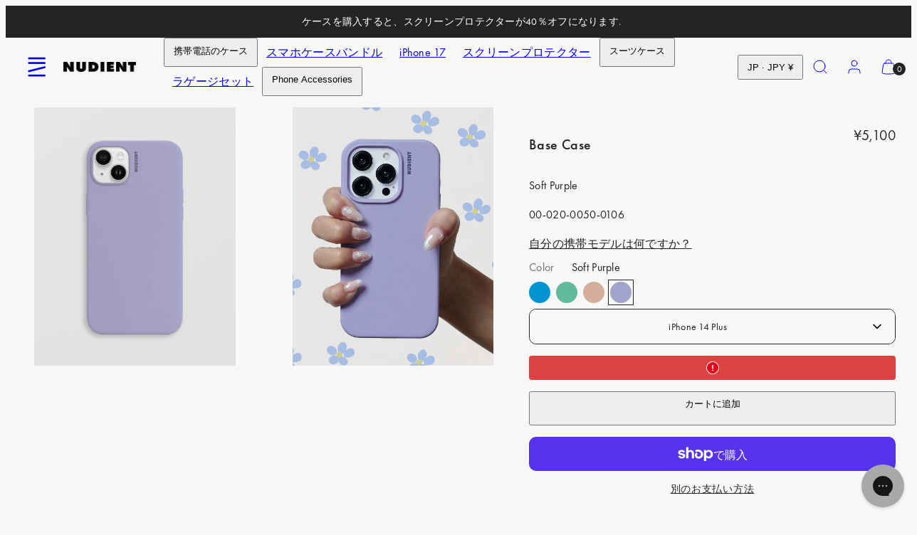

--- FILE ---
content_type: text/html; charset=utf-8
request_url: https://www.nudient.jp/products/base-case-iphone-14-plus-soft-purple
body_size: 89564
content:
<!doctype html>
<html class="no-js template-product" lang="ja">
  <head>

    
    
    
    
    
      
      
    
  
	<script src="//www.nudient.jp/cdn/shop/files/pandectes-rules.js?v=15868458835606573864"></script><meta charset="utf-8">
    <meta http-equiv="X-UA-Compatible" content="IE=edge">
    <meta name="viewport" content="width=device-width,initial-scale=1"><title>
      Base Case - Soft Purple - iPhone 14 Plus
 &ndash; NUDIENT</title><script>
  const rootUrl = '/' == '/' ? '/' : '/' + '/';
  const xhr = new XMLHttpRequest();
  let attemptCount = 0; // Track the number of attempts made

  // Function to fetch and insert model picker content
  function fetchAndInsertModelPickerContent() {
    const placeholder = document.querySelector('[data-model-picker-placeholder]');
    if (!placeholder) {
      console.error('Placeholder element not found.');
      return;
    }

    xhr.onreadystatechange = function() {
      if (xhr.readyState === XMLHttpRequest.DONE) {
        if (xhr.status === 200) {
          const html = xhr.responseText;
          const doc = new DOMParser().parseFromString(html, 'text/html');
          const modelPickerContent = doc.body.innerHTML;

          if (modelPickerContent) {
            placeholder.innerHTML = modelPickerContent;
            const newSelect = placeholder.querySelector('[data-custom-select]');
            
            Woolman?.CustomSelect.initSingleSelect(newSelect);
          } else {
            console.error('Model picker content not found');
          }
        } else {
          console.error('Failed to fetch product information. Status:', xhr.status);
        }
      }
    };

    const productHandle = 'base-case-iphone-14-plus-soft-purple'; // Replace with the actual handle of the product
    xhr.open('GET', `${rootUrl}products/${productHandle}?view=model-picker`, true);
    xhr.send();
  }

  // Check for the existence of the placeholder element periodically
  const checkInterval = setInterval(function() {
      const placeholder = document.querySelector('[data-model-picker-placeholder]');

      if (placeholder) {
        clearInterval(checkInterval); // Stop the interval once the placeholder is found
        fetchAndInsertModelPickerContent();
      } else {
        attemptCount++;
        if (attemptCount >= 3) {
          clearInterval(checkInterval); // Stop the interval after 3 attempts
        }
      }
    }, 200);
</script>
<link rel="preconnect" href="https://cdn.shopify.com" crossorigin><link rel="preconnect" href="https://fonts.shopifycdn.com" crossorigin><script type="text/javascript" src="//www.nudient.jp/cdn/shop/t/48/assets/vendor.js?v=99822063138953855061742300186"></script>
<style data-shopify>

  /* Fonts */
  /* Futura PT font-weight 450 */
  @font-face {
    font-family: "futura-pt_medium";
    src: url('//www.nudient.jp/cdn/shop/t/48/assets/futura-pt_medium.woff2?v=136213211094325717401742300186') format("woff2"), url('//www.nudient.jp/cdn/shop/t/48/assets/futura-pt_medium.woff?v=22659502418017102301742300186') format("woff");
    font-weight: 450;
    font-display: swap;
    font-style: normal;
  }
  /* Futura PT font-weight 400 */
  @font-face {
    font-family: "futura-pt_book";
    src: url('//www.nudient.jp/cdn/shop/t/48/assets/futura-pt_book.woff2?v=30816631146562061941742300186') format("woff2"), url('//www.nudient.jp/cdn/shop/t/48/assets/futura-pt_book.woff?v=116170820232017753291742300186') format("woff");
    font-weight: 400;
    font-display: swap;
    font-style: normal;
  }

  :root {
    --ideal-width: 1430px;
    --container-inner-width: min(100vw - var(--container-margin)*2  , var(--ideal-width));

    /* Typography - Base/Body */
    --font-body-family: "futura-pt_book", sans-serif;
    --font-body-style: normal;
    --font-body-weight: 400;
    --font-body-line-height: 1.6;
    --font-body-letter-spacing: 0.02em;
    --font-body-text-transform: none;

    /* Typography - Heading/Titles */
    --font-heading-family: "futura-pt_medium", sans-serif;
    --font-heading-style: normal;
    --font-heading-weight: 500;
    --font-heading-line-height: 1.6;
    --font-heading-letter-spacing: 0.02em;
    --font-heading-text-transform: none;
    
    /* Typography - Subheading/Subtitle */--font-subheader-family: var(--font-body-family);
    --font-subheader-style: var(--font-body-style);
    --font-subheader-weight: var(--font-body-weight);--font-subheader-text-transform: none;
    --font-subheader-line-height: ;
    --font-subheader-letter-spacing: 0.02em;
    
    /* Typography - Announcement bar */--font-announcement-family: var(--font-body-family);
    --font-announcement-style: var(--font-body-style);
    --font-announcement-weight: var(--font-body-weight);--font-announcement-text-transform: none;
    --font-announcement-size: 14px;
    --font-announcement-letter-spacing: 0.02em;
    
    /* Typography - Buttons */--font-button-family: var(--font-body-family);
    --font-button-style: var(--font-body-style);
    --font-button-weight: var(--font-body-weight);--font-button-text-transform: none;
    --font-button-size: 14px;
    --font-button-letter-spacing: 0.05em;
    
    /* Typography - Site header */--font-site-header-family: var(--font-body-family);
    --font-site-header-style: var(--font-body-style);
    --font-site-header-weight: var(--font-body-weight);--font-site-header-text-transform: none;
    --font-site-header-size: 16px;
    --font-site-header-letter-spacing: 0.02em;
    
    /* Typography - Navigation */--font-navigation-family: var(--font-body-family);
    --font-navigation-style: var(--font-body-style);
    --font-navigation-weight: var(--font-body-weight);--font-navigation-text-transform: none;
    
    --font-navigation-size: 14px;
    --font-navigation-line-height: 1.6;
    --font-navigation-letter-spacing: 0.02em;

    /* Badges */--font-badge-family: var(--font-body-family);
    --font-badge-style: var(--font-body-style);
    --font-badge-weight: var(--font-body-weight);--font-badge-text-transform: uppercase;
    
    --font-badge-size: 8px;
    --font-badge-letter-spacing: 0.25em;
    --badge-border-radius: 5px;
    --badge-new-header: #0e2cc7;

    /* Colors - Primary */
    --primary-foreground:       #232323;
    --primary-background:       #f8f8f8;
    --primary-borders:          #232323;
    --primary-card-foreground:  ;
    --primary-card-background:  #f8f8f8;
    --primary-card-gradient:    radial-gradient(rgba(58, 64, 47, 1) 100%);
    --primary-variant-border:   rgba(35, 35, 35, 0.2);
    --primary-variant-disabled: rgba(35, 35, 35, 0.03);
    
    /* Colors - Accent */
    --accent-foreground:       #232323;
    --accent-background:       #f4f4f4;
    --accent-borders:          #232323;
    --accent-card-foreground:  #232323;
    --accent-card-background:  #232323;
    --accent-card-gradient:    linear-gradient(135deg, rgba(255, 255, 255, 1), rgba(224, 224, 224, 1) 100%);
    --accent-variant-border:   rgba(35, 35, 35, 0.2);
    --accent-variant-disabled: rgba(35, 35, 35, 0.03);
    
    /* Header colors */
    --header-foreground:  #232323;
    --header-background:  #f8f8f8;--header-light-foreground: #232323;--header-light-background: #f8f8f8;--header-dark-foreground: #f8f8f8;--header-dark-background: #232323;/* Footer colors */
    --footer-foreground:  #232323;
    --footer-background-color:  #dcdcdc;
    
    /* Drawers */
    --drawers-background: #ffffff;
    --drawers-foreground: #232323;
    --drawers-borders: #444444;--drawers-background-darken: #f2f2f2;/* Modals */
    --modals-foreground:  #232323;
    --modals-background:  #ffffff;
    --modals-borders:     #dddddd;

    /* Drawers and modals (shared )*/--modals-and-drawers-overlay-background: rgba(35, 35, 35, 0.5);
    --modals-and-drawers-overlay-blur: 6px;
    
    /* Indicator colors */
    --success: #31862D;
    --warning: #FCC13C;
    --error: #DD4242;
    
    /* Special colors */--cart-dot-foreground: #fff;--cart-dot-background: #232323;
    --soldout: ;
    --placeholder-bg: rgba(233, 233, 233);
    --review-stars: #FFCC00;

    /* Colors - Button Main */
    --button-primary-foreground: #ffffff;
    --button-primary-background: #232323;
    /* See if settings.primary_color_btn_background is closer to black or white */--button-primary-background-hover: #636363;/* See if settings.primary_color_btn_foreground is closer to black or white */--button-primary-inverted-background-hover: #bfbfbf;--button-primary-outlined: #232323;

    /* Colors - Button Accent */
    --button-accent-foreground:  #ffffff;
    --button-accent-background:  #ffffff;
    /* See if settings.accent_color_btn_background is closer to black or white */--button-accent-background-hover: #bfbfbf;/* See if settings.accent_color_btn_foreground is closer to black or white */--button-accent-inverted-background-hover: #bfbfbf;--button-accent-outlined: #ffffff;

    /* Cards */
    --card-border-radius: 10px;
    --card-body-padding: 14px;
    --card-media-padding: 24px;

    /* Aesthetics */
    --button-radius: 10px;
    --button-padding: 12px 20px;
    --button-round-padding: 12px;
    --modal-border-radius: 0px;
    --inputs-border-width: 1px;
    --icon-stroke: 1;
    --icon-stroke-px: 1px;--br-img: 10px;/* Other */
    --product-card-overlay-text: #111111;
    --hover-close-url: url("data:image/svg+xml,%3Csvg version='1.1' xmlns='http://www.w3.org/2000/svg' x='0px' y='0px' width='36px' height='36px' viewBox='0 0 36 36' %3E%3Cstyle type='text/css'%3E .st0%7Bfill:%23232323;%7D .st1%7Bfill:none;stroke:%23f8f8f8;stroke-linecap:round;stroke-width:1;stroke-linejoin:round;%7D%0A%3C/style%3E%3Ccircle class='st0' cx='18' cy='18' r='18'/%3E%3Cline class='st1' x1='23' y1='13' x2='13' y2='23'/%3E%3Cline class='st1' x1='13' y1='13' x2='23' y2='23'/%3E%3C/svg%3E%0A");--media-background: 248, 248, 248;--sticky-header-margin-top: 0;
    --sale-price: #c72d00;
  }

  html {font-size: 54.6875%;

    --gutter: 10px;
    --container-margin: 15px;
    --grid-gap: 10px;
    --product-grid-gap: 24px;--max-col-width: 110px
  }

  @media only screen and (min-width: 768px) {
    html {font-size: 55.55555555555555%;
      --gutter: 10px;
      --container-margin: 30px;
      --product-grid-gap: 0px;
    }
  }/* ---------- */
  /* TYPOGRAPHY */
  body, .body     { --font-size: 1.6rem }
  h1,.h1   { --font-size: 3.2rem }
  h2,.h2   { --font-size: 2.6rem }
  h3,.h3   { --font-size: 2.2rem }
  h4,.h4   { --font-size: 2.0rem }
  h5,.h5   { --font-size: 1.8rem }
  h6,.h6   { --font-size: 1.6rem }
  .caption { --font-size: 1.2rem }

  body {
    font-size: var(--font-size);
    font-family: var(--font-body-family);
    font-style: var(--font-body-style);
    font-weight: var(--font-body-weight);
    line-height: var(--font-body-line-height);
    letter-spacing: var(--font-body-letter-spacing); 
  }

  h1,h2,h3,h4,h5,h6,
  .h1,.h2,.h3,.h4,.h5,.h6 {
    font-size: var(--font-size);
    font-family: var(--font-heading-family);
    font-style: var(--font-heading-style);
    font-weight: var(--font-heading-weight);
    line-height: var(--font-heading-line-height);
    letter-spacing: var(--font-heading-letter-spacing);
    text-transform: var(--font-heading-text-transform);
    word-break: break-word;
  }

  @media only screen and (min-width: 768px) {
    body, .body     { --font-size: 1.8rem }
    h1,.h1   { --font-size: 4.0rem }
    h2,.h2   { --font-size: 3.2rem }
    h3,.h3   { --font-size: 2.6rem }
    h4,.h4   { --font-size: 2.2rem }
    h5,.h5   { --font-size: 2.0rem }
    h6,.h6   { --font-size: 1.8rem }
    .caption { --font-size: 1.4rem }
  }

  /* Size modifiers */
  .size--tiny, .rte.size--tiny *              { font-size: calc(var(--font-size)*0.75) }
  .size--small, .rte.size--small *            { font-size: calc(var(--font-size)*0.85) }
  .size--default, .rte.size--default *        { font-size: var(--font-size) }
  .size--large, .rte.size--large *            { font-size: calc(var(--font-size)*1.25) }
  .size--huge, .rte.size--huge *              { font-size: calc(var(--font-size)*1.50) }
  .size--gigantic, .rte.size--gigantic *      { font-size: calc(var(--font-size)*2.00) }
  .size--outrageous, .rte.size--outrageous *  { font-size: calc(var(--font-size)*3.00) }

  .btn.size--tiny       { font-size: calc(var(--font-button-size)*0.75) !important }
  .btn.size--small      { font-size: calc(var(--font-button-size)*0.85) !important }
  .btn.size--default    { font-size: var(--font-button-size) !important }
  .btn.size--large      { font-size: calc(var(--font-button-size)*1.25) !important }
  .btn.size--huge       { font-size: calc(var(--font-button-size)*1.50) !important }
  .btn.size--gigantic   { font-size: calc(var(--font-button-size)*2.00) !important }
  .btn.size--outrageous { font-size: calc(var(--font-button-size)*3.00) !important }

  @media only screen and (min-width: 768px) {
    .sm-size--tiny, .rte.sm-size--tiny *              { font-size: calc(var(--font-size)*0.75) }
    .sm-size--small, .rte.sm-size--small *            { font-size: calc(var(--font-size)*0.85) }
    .sm-size--default, .rte.sm-size--default *        { font-size: var(--font-size) }
    .sm-size--large, .rte.sm-size--large *            { font-size: calc(var(--font-size)*1.25) }
    .sm-size--huge, .rte.sm-size--huge *              { font-size: calc(var(--font-size)*1.50) }
    .sm-size--gigantic, .rte.sm-size--gigantic *      { font-size: calc(var(--font-size)*2.00) }
    .sm-size--outrageous, .rte.sm-size--outrageous *  { font-size: calc(var(--font-size)*3.00) }

    .btn.sm-size--tiny       { font-size: calc(var(--font-button-size)*0.75) !important }
    .btn.sm-size--small      { font-size: calc(var(--font-button-size)*0.85) !important }
    .btn.sm-size--default    { font-size: var(--font-button-size) !important }
    .btn.sm-size--large      { font-size: calc(var(--font-button-size)*1.25) !important }
    .btn.sm-size--huge       { font-size: calc(var(--font-button-size)*1.50) !important }
    .btn.sm-size--gigantic   { font-size: calc(var(--font-button-size)*2.00) !important }
    .btn.sm-size--outrageous { font-size: calc(var(--font-button-size)*3.00) !important }
  }

  /* CUSTOM PK ADDED CSS: Force smaller text on mobile */
@media (max-width: 768px) {
  h3.h5.flex {
    font-size: 12px !important; /* Apply smaller font size for mobile */
  }
}

  /* Style modifiers */
  .style--subdued   { opacity: 0.65 }
  em, .style--italic { font-family: serif }

  .subheading {
    font-family: var(--font-subheader-family);
    font-weight: var(--font-subheader-weight);
    font-style: var(--font-subheader-style);
    letter-spacing: var(--font-subheader-letter-spacing);
    line-height:  var(--font-subheader-line-height);
    text-transform: var(--font-subheader-text-transform);
  }button.shopify-payment-button__more-options {
    display: none !important;
}
</style>

    <link href="//www.nudient.jp/cdn/shop/t/48/assets/accessibility.css?v=103503244014912598431742300186" rel="stylesheet" type="text/css" media="all" />
    <link href="//www.nudient.jp/cdn/shop/t/48/assets/reset.css?v=59716402248917711871742300186" rel="stylesheet" type="text/css" media="all" />
    <link href="//www.nudient.jp/cdn/shop/t/48/assets/critical.css?v=94961583672851776451763720709" rel="stylesheet" type="text/css" media="all" />

      <link href="//www.nudient.jp/cdn/shop/t/48/assets/template-product.css?v=45123961128332055301747903347" rel="stylesheet" type="text/css" media="all" />
<link href="//www.nudient.jp/cdn/shop/t/48/assets/component-grid.css?v=96297055221673611541742300186" rel="stylesheet" type="text/css" media="all" />
    <link href="//www.nudient.jp/cdn/shop/t/48/assets/component-card.css?v=137144693756052502141742300186" rel="stylesheet" type="text/css" media="all" />
    <link href="//www.nudient.jp/cdn/shop/t/48/assets/component-gridy-slider.css?v=107772758637178818851742300186" rel="stylesheet" type="text/css" media="all" />
<link rel="preload" as="font" fetchpriority="high" href="//www.nudient.jp/cdn/fonts/jost/jost_n4.d47a1b6347ce4a4c9f437608011273009d91f2b7.woff2" type="font/woff2" crossorigin><link rel="preload" as="font" fetchpriority="high" href="//www.nudient.jp/cdn/fonts/jost/jost_n5.7c8497861ffd15f4e1284cd221f14658b0e95d61.woff2" type="font/woff2" crossorigin>
<link rel="preload" as="style" fetchpriority="low" href="//www.nudient.jp/cdn/shop/t/48/assets/component-product-form.css?v=69941067487308798961743073123" onload="this.rel='stylesheet'">
      <link rel="preload" as="image" href="Liquid error (layout/theme line 80): invalid url input" media="(max-width: 767px)">
      <link rel="preload" as="image" href="//www.nudient.jp/cdn/shop/files/00-020-0050-0106-1_5f3249a1-e476-4025-9d21-b061d33e109f.jpg?v=1709194684&width=800" media="(min-width: 768px)">
      <link rel="stylesheet" href="//www.nudient.jp/cdn/shop/t/48/assets/component-cart.css?v=82608208402784898281742300186" media="print" onload="this.media='all'"><noscript>
      
<link href="//www.nudient.jp/cdn/shop/t/48/assets/component-product-form.css?v=69941067487308798961743073123" rel="stylesheet" type="text/css" media="all" />

        <link href="//www.nudient.jp/cdn/shop/t/48/assets/component-cart.css?v=82608208402784898281742300186" rel="stylesheet" type="text/css" media="all" />
</noscript><script type="text/javascript" src="//www.nudient.jp/cdn/shop/t/48/assets/global.js?v=149122124761450503901742300186" defer></script>
    <script type="text/javascript" data-loading="lazy" data-src="//www.nudient.jp/cdn/shop/t/48/assets/component-predictive-search.js?v=110552820500280890881742300186"></script><script type="text/javascript" src="//www.nudient.jp/cdn/shop/t/48/assets/component-product-form.js?v=45215985247740242571745847326" defer></script>
      <script type="text/javascript" src="//www.nudient.jp/cdn/shop/t/48/assets/component-product-recommendation.js?v=123920149589450211721760446254" defer></script><script type="text/javascript" src="//www.nudient.jp/cdn/shop/t/48/assets/component-animations.js?v=106395632766080296651742300186" defer></script>
    <script>window.performance && window.performance.mark && window.performance.mark('shopify.content_for_header.start');</script><meta id="shopify-digital-wallet" name="shopify-digital-wallet" content="/58410926128/digital_wallets/dialog">
<meta name="shopify-checkout-api-token" content="e2ad136aaca16f165b61157cbe419d60">
<meta id="in-context-paypal-metadata" data-shop-id="58410926128" data-venmo-supported="false" data-environment="production" data-locale="ja_JP" data-paypal-v4="true" data-currency="JPY">
<link rel="alternate" hreflang="x-default" href="https://www.nudient.com/products/base-case-iphone-14-plus-soft-purple">
<link rel="alternate" hreflang="de-AT" href="https://www.nudient.at/products/base-case-iphone-14-plus-soft-purple">
<link rel="alternate" hreflang="en-AU" href="https://www.nudient.au/products/base-case-iphone-14-plus-soft-purple">
<link rel="alternate" hreflang="en-BE" href="https://www.nudient.be/products/base-case-iphone-14-plus-soft-purple">
<link rel="alternate" hreflang="de-CH" href="https://www.nudient.ch/products/base-case-iphone-14-plus-soft-purple">
<link rel="alternate" hreflang="en-SG" href="https://www.nudient.com/en-sg/products/base-case-iphone-14-plus-soft-purple">
<link rel="alternate" hreflang="en-IT" href="https://www.nudient.com/products/base-case-iphone-14-plus-soft-purple">
<link rel="alternate" hreflang="de-DE" href="https://www.nudient.de/products/base-case-iphone-14-plus-soft-purple">
<link rel="alternate" hreflang="en-DE" href="https://www.nudient.de/en/products/base-case-iphone-14-plus-soft-purple">
<link rel="alternate" hreflang="da-DK" href="https://www.nudient.dk/products/base-case-iphone-14-plus-soft-purple">
<link rel="alternate" hreflang="en-DK" href="https://www.nudient.dk/en/products/base-case-iphone-14-plus-soft-purple">
<link rel="alternate" hreflang="en-BG" href="https://www.nudient.eu/products/base-case-iphone-14-plus-soft-purple">
<link rel="alternate" hreflang="en-CZ" href="https://www.nudient.eu/products/base-case-iphone-14-plus-soft-purple">
<link rel="alternate" hreflang="en-EE" href="https://www.nudient.eu/products/base-case-iphone-14-plus-soft-purple">
<link rel="alternate" hreflang="en-ES" href="https://www.nudient.eu/products/base-case-iphone-14-plus-soft-purple">
<link rel="alternate" hreflang="en-GR" href="https://www.nudient.eu/products/base-case-iphone-14-plus-soft-purple">
<link rel="alternate" hreflang="en-HR" href="https://www.nudient.eu/products/base-case-iphone-14-plus-soft-purple">
<link rel="alternate" hreflang="en-HU" href="https://www.nudient.eu/products/base-case-iphone-14-plus-soft-purple">
<link rel="alternate" hreflang="en-IE" href="https://www.nudient.eu/products/base-case-iphone-14-plus-soft-purple">
<link rel="alternate" hreflang="en-LT" href="https://www.nudient.eu/products/base-case-iphone-14-plus-soft-purple">
<link rel="alternate" hreflang="en-LU" href="https://www.nudient.eu/products/base-case-iphone-14-plus-soft-purple">
<link rel="alternate" hreflang="en-LV" href="https://www.nudient.eu/products/base-case-iphone-14-plus-soft-purple">
<link rel="alternate" hreflang="en-PL" href="https://www.nudient.eu/products/base-case-iphone-14-plus-soft-purple">
<link rel="alternate" hreflang="en-PT" href="https://www.nudient.eu/products/base-case-iphone-14-plus-soft-purple">
<link rel="alternate" hreflang="en-RO" href="https://www.nudient.eu/products/base-case-iphone-14-plus-soft-purple">
<link rel="alternate" hreflang="en-SI" href="https://www.nudient.eu/products/base-case-iphone-14-plus-soft-purple">
<link rel="alternate" hreflang="en-SK" href="https://www.nudient.eu/products/base-case-iphone-14-plus-soft-purple">
<link rel="alternate" hreflang="en-FI" href="https://www.nudient.fi/products/base-case-iphone-14-plus-soft-purple">
<link rel="alternate" hreflang="fr-FR" href="https://www.nudient.fr/products/base-case-iphone-14-plus-soft-purple">
<link rel="alternate" hreflang="en-FR" href="https://www.nudient.fr/en/products/base-case-iphone-14-plus-soft-purple">
<link rel="alternate" hreflang="en-HK" href="https://www.nudient.hk/products/base-case-iphone-14-plus-soft-purple">
<link rel="alternate" hreflang="ja-JP" href="https://www.nudient.jp/products/base-case-iphone-14-plus-soft-purple">
<link rel="alternate" hreflang="en-JP" href="https://www.nudient.jp/en/products/base-case-iphone-14-plus-soft-purple">
<link rel="alternate" hreflang="en-KR" href="https://www.nudient.kr/products/base-case-iphone-14-plus-soft-purple">
<link rel="alternate" hreflang="nl-NL" href="https://www.nudient.nl/products/base-case-iphone-14-plus-soft-purple">
<link rel="alternate" hreflang="en-NL" href="https://www.nudient.nl/en/products/base-case-iphone-14-plus-soft-purple">
<link rel="alternate" hreflang="nb-NO" href="https://www.nudient.no/products/base-case-iphone-14-plus-soft-purple">
<link rel="alternate" hreflang="en-NO" href="https://www.nudient.no/en/products/base-case-iphone-14-plus-soft-purple">
<link rel="alternate" hreflang="sv-SE" href="https://www.nudient.se/products/base-case-iphone-14-plus-soft-purple">
<link rel="alternate" hreflang="en-SE" href="https://www.nudient.se/en/products/base-case-iphone-14-plus-soft-purple">
<link rel="alternate" hreflang="en-CA" href="https://www.nudient.store/products/base-case-iphone-14-plus-soft-purple">
<link rel="alternate" type="application/json+oembed" href="https://www.nudient.jp/products/base-case-iphone-14-plus-soft-purple.oembed">
<script async="async" src="/checkouts/internal/preloads.js?locale=ja-JP"></script>
<link rel="preconnect" href="https://shop.app" crossorigin="anonymous">
<script async="async" src="https://shop.app/checkouts/internal/preloads.js?locale=ja-JP&shop_id=58410926128" crossorigin="anonymous"></script>
<script id="apple-pay-shop-capabilities" type="application/json">{"shopId":58410926128,"countryCode":"SE","currencyCode":"JPY","merchantCapabilities":["supports3DS"],"merchantId":"gid:\/\/shopify\/Shop\/58410926128","merchantName":"NUDIENT","requiredBillingContactFields":["postalAddress","email","phone"],"requiredShippingContactFields":["postalAddress","email","phone"],"shippingType":"shipping","supportedNetworks":["visa","maestro","masterCard","amex"],"total":{"type":"pending","label":"NUDIENT","amount":"1.00"},"shopifyPaymentsEnabled":true,"supportsSubscriptions":true}</script>
<script id="shopify-features" type="application/json">{"accessToken":"e2ad136aaca16f165b61157cbe419d60","betas":["rich-media-storefront-analytics"],"domain":"www.nudient.jp","predictiveSearch":true,"shopId":58410926128,"locale":"ja"}</script>
<script>var Shopify = Shopify || {};
Shopify.shop = "nudient-nudient.myshopify.com";
Shopify.locale = "ja";
Shopify.currency = {"active":"JPY","rate":"186.34994"};
Shopify.country = "JP";
Shopify.theme = {"name":"Suitcases MASTER Go-live theme","id":177969103221,"schema_name":"Taiga","schema_version":"2.4.0","theme_store_id":null,"role":"main"};
Shopify.theme.handle = "null";
Shopify.theme.style = {"id":null,"handle":null};
Shopify.cdnHost = "www.nudient.jp/cdn";
Shopify.routes = Shopify.routes || {};
Shopify.routes.root = "/";</script>
<script type="module">!function(o){(o.Shopify=o.Shopify||{}).modules=!0}(window);</script>
<script>!function(o){function n(){var o=[];function n(){o.push(Array.prototype.slice.apply(arguments))}return n.q=o,n}var t=o.Shopify=o.Shopify||{};t.loadFeatures=n(),t.autoloadFeatures=n()}(window);</script>
<script>
  window.ShopifyPay = window.ShopifyPay || {};
  window.ShopifyPay.apiHost = "shop.app\/pay";
  window.ShopifyPay.redirectState = null;
</script>
<script id="shop-js-analytics" type="application/json">{"pageType":"product"}</script>
<script defer="defer" async type="module" src="//www.nudient.jp/cdn/shopifycloud/shop-js/modules/v2/client.init-shop-cart-sync_CSE-8ASR.ja.esm.js"></script>
<script defer="defer" async type="module" src="//www.nudient.jp/cdn/shopifycloud/shop-js/modules/v2/chunk.common_DDD8GOhs.esm.js"></script>
<script defer="defer" async type="module" src="//www.nudient.jp/cdn/shopifycloud/shop-js/modules/v2/chunk.modal_B6JNj9sU.esm.js"></script>
<script type="module">
  await import("//www.nudient.jp/cdn/shopifycloud/shop-js/modules/v2/client.init-shop-cart-sync_CSE-8ASR.ja.esm.js");
await import("//www.nudient.jp/cdn/shopifycloud/shop-js/modules/v2/chunk.common_DDD8GOhs.esm.js");
await import("//www.nudient.jp/cdn/shopifycloud/shop-js/modules/v2/chunk.modal_B6JNj9sU.esm.js");

  window.Shopify.SignInWithShop?.initShopCartSync?.({"fedCMEnabled":true,"windoidEnabled":true});

</script>
<script>
  window.Shopify = window.Shopify || {};
  if (!window.Shopify.featureAssets) window.Shopify.featureAssets = {};
  window.Shopify.featureAssets['shop-js'] = {"shop-cart-sync":["modules/v2/client.shop-cart-sync_BCoLmxl3.ja.esm.js","modules/v2/chunk.common_DDD8GOhs.esm.js","modules/v2/chunk.modal_B6JNj9sU.esm.js"],"init-fed-cm":["modules/v2/client.init-fed-cm_BUzkuSqB.ja.esm.js","modules/v2/chunk.common_DDD8GOhs.esm.js","modules/v2/chunk.modal_B6JNj9sU.esm.js"],"init-shop-email-lookup-coordinator":["modules/v2/client.init-shop-email-lookup-coordinator_BW32axq4.ja.esm.js","modules/v2/chunk.common_DDD8GOhs.esm.js","modules/v2/chunk.modal_B6JNj9sU.esm.js"],"init-windoid":["modules/v2/client.init-windoid_BvNGLRkF.ja.esm.js","modules/v2/chunk.common_DDD8GOhs.esm.js","modules/v2/chunk.modal_B6JNj9sU.esm.js"],"shop-button":["modules/v2/client.shop-button_CH0XKSrs.ja.esm.js","modules/v2/chunk.common_DDD8GOhs.esm.js","modules/v2/chunk.modal_B6JNj9sU.esm.js"],"shop-cash-offers":["modules/v2/client.shop-cash-offers_DjoQtMHe.ja.esm.js","modules/v2/chunk.common_DDD8GOhs.esm.js","modules/v2/chunk.modal_B6JNj9sU.esm.js"],"shop-toast-manager":["modules/v2/client.shop-toast-manager_B8NLGr5M.ja.esm.js","modules/v2/chunk.common_DDD8GOhs.esm.js","modules/v2/chunk.modal_B6JNj9sU.esm.js"],"init-shop-cart-sync":["modules/v2/client.init-shop-cart-sync_CSE-8ASR.ja.esm.js","modules/v2/chunk.common_DDD8GOhs.esm.js","modules/v2/chunk.modal_B6JNj9sU.esm.js"],"init-customer-accounts-sign-up":["modules/v2/client.init-customer-accounts-sign-up_C-LwrDE-.ja.esm.js","modules/v2/client.shop-login-button_D0X6bVTm.ja.esm.js","modules/v2/chunk.common_DDD8GOhs.esm.js","modules/v2/chunk.modal_B6JNj9sU.esm.js"],"pay-button":["modules/v2/client.pay-button_imCDqct4.ja.esm.js","modules/v2/chunk.common_DDD8GOhs.esm.js","modules/v2/chunk.modal_B6JNj9sU.esm.js"],"init-customer-accounts":["modules/v2/client.init-customer-accounts_CxIJyI-K.ja.esm.js","modules/v2/client.shop-login-button_D0X6bVTm.ja.esm.js","modules/v2/chunk.common_DDD8GOhs.esm.js","modules/v2/chunk.modal_B6JNj9sU.esm.js"],"avatar":["modules/v2/client.avatar_BTnouDA3.ja.esm.js"],"init-shop-for-new-customer-accounts":["modules/v2/client.init-shop-for-new-customer-accounts_DRBL7B82.ja.esm.js","modules/v2/client.shop-login-button_D0X6bVTm.ja.esm.js","modules/v2/chunk.common_DDD8GOhs.esm.js","modules/v2/chunk.modal_B6JNj9sU.esm.js"],"shop-follow-button":["modules/v2/client.shop-follow-button_D610YzXR.ja.esm.js","modules/v2/chunk.common_DDD8GOhs.esm.js","modules/v2/chunk.modal_B6JNj9sU.esm.js"],"checkout-modal":["modules/v2/client.checkout-modal_NhzDspE5.ja.esm.js","modules/v2/chunk.common_DDD8GOhs.esm.js","modules/v2/chunk.modal_B6JNj9sU.esm.js"],"shop-login-button":["modules/v2/client.shop-login-button_D0X6bVTm.ja.esm.js","modules/v2/chunk.common_DDD8GOhs.esm.js","modules/v2/chunk.modal_B6JNj9sU.esm.js"],"lead-capture":["modules/v2/client.lead-capture_pLpCOlEn.ja.esm.js","modules/v2/chunk.common_DDD8GOhs.esm.js","modules/v2/chunk.modal_B6JNj9sU.esm.js"],"shop-login":["modules/v2/client.shop-login_DiHM-Diw.ja.esm.js","modules/v2/chunk.common_DDD8GOhs.esm.js","modules/v2/chunk.modal_B6JNj9sU.esm.js"],"payment-terms":["modules/v2/client.payment-terms_BdLTgEH_.ja.esm.js","modules/v2/chunk.common_DDD8GOhs.esm.js","modules/v2/chunk.modal_B6JNj9sU.esm.js"]};
</script>
<script>(function() {
  var isLoaded = false;
  function asyncLoad() {
    if (isLoaded) return;
    isLoaded = true;
    var urls = ["https:\/\/static.klaviyo.com\/onsite\/js\/klaviyo.js?company_id=Rv8WaC\u0026shop=nudient-nudient.myshopify.com","https:\/\/config.gorgias.chat\/bundle-loader\/01HPM0WSPGX6XP3ZJ6B22BKDMJ?source=shopify1click\u0026shop=nudient-nudient.myshopify.com","https:\/\/loox.io\/widget\/HPwCJ6V1db\/loox.1726667203324.js?shop=nudient-nudient.myshopify.com","https:\/\/cdn.weglot.com\/weglot_script_tag.js?shop=nudient-nudient.myshopify.com","https:\/\/tseish-app.connect.trustedshops.com\/esc.js?apiBaseUrl=aHR0cHM6Ly90c2Vpc2gtYXBwLmNvbm5lY3QudHJ1c3RlZHNob3BzLmNvbQ==\u0026instanceId=bnVkaWVudC1udWRpZW50Lm15c2hvcGlmeS5jb20=\u0026shop=nudient-nudient.myshopify.com","https:\/\/public.9gtb.com\/loader.js?g_cvt_id=79c738e4-5faa-48f3-9cdf-8e63cfd968a6\u0026shop=nudient-nudient.myshopify.com"];
    for (var i = 0; i < urls.length; i++) {
      var s = document.createElement('script');
      s.type = 'text/javascript';
      s.async = true;
      s.src = urls[i];
      var x = document.getElementsByTagName('script')[0];
      x.parentNode.insertBefore(s, x);
    }
  };
  if(window.attachEvent) {
    window.attachEvent('onload', asyncLoad);
  } else {
    window.addEventListener('load', asyncLoad, false);
  }
})();</script>
<script id="__st">var __st={"a":58410926128,"offset":3600,"reqid":"558d68d2-654d-4d6c-af81-9776e30d651c-1770044924","pageurl":"www.nudient.jp\/products\/base-case-iphone-14-plus-soft-purple","u":"8f689d0e581d","p":"product","rtyp":"product","rid":7346025791536};</script>
<script>window.ShopifyPaypalV4VisibilityTracking = true;</script>
<script id="form-persister">!function(){'use strict';const t='contact',e='new_comment',n=[[t,t],['blogs',e],['comments',e],[t,'customer']],o='password',r='form_key',c=['recaptcha-v3-token','g-recaptcha-response','h-captcha-response',o],s=()=>{try{return window.sessionStorage}catch{return}},i='__shopify_v',u=t=>t.elements[r],a=function(){const t=[...n].map((([t,e])=>`form[action*='/${t}']:not([data-nocaptcha='true']) input[name='form_type'][value='${e}']`)).join(',');var e;return e=t,()=>e?[...document.querySelectorAll(e)].map((t=>t.form)):[]}();function m(t){const e=u(t);a().includes(t)&&(!e||!e.value)&&function(t){try{if(!s())return;!function(t){const e=s();if(!e)return;const n=u(t);if(!n)return;const o=n.value;o&&e.removeItem(o)}(t);const e=Array.from(Array(32),(()=>Math.random().toString(36)[2])).join('');!function(t,e){u(t)||t.append(Object.assign(document.createElement('input'),{type:'hidden',name:r})),t.elements[r].value=e}(t,e),function(t,e){const n=s();if(!n)return;const r=[...t.querySelectorAll(`input[type='${o}']`)].map((({name:t})=>t)),u=[...c,...r],a={};for(const[o,c]of new FormData(t).entries())u.includes(o)||(a[o]=c);n.setItem(e,JSON.stringify({[i]:1,action:t.action,data:a}))}(t,e)}catch(e){console.error('failed to persist form',e)}}(t)}const f=t=>{if('true'===t.dataset.persistBound)return;const e=function(t,e){const n=function(t){return'function'==typeof t.submit?t.submit:HTMLFormElement.prototype.submit}(t).bind(t);return function(){let t;return()=>{t||(t=!0,(()=>{try{e(),n()}catch(t){(t=>{console.error('form submit failed',t)})(t)}})(),setTimeout((()=>t=!1),250))}}()}(t,(()=>{m(t)}));!function(t,e){if('function'==typeof t.submit&&'function'==typeof e)try{t.submit=e}catch{}}(t,e),t.addEventListener('submit',(t=>{t.preventDefault(),e()})),t.dataset.persistBound='true'};!function(){function t(t){const e=(t=>{const e=t.target;return e instanceof HTMLFormElement?e:e&&e.form})(t);e&&m(e)}document.addEventListener('submit',t),document.addEventListener('DOMContentLoaded',(()=>{const e=a();for(const t of e)f(t);var n;n=document.body,new window.MutationObserver((t=>{for(const e of t)if('childList'===e.type&&e.addedNodes.length)for(const t of e.addedNodes)1===t.nodeType&&'FORM'===t.tagName&&a().includes(t)&&f(t)})).observe(n,{childList:!0,subtree:!0,attributes:!1}),document.removeEventListener('submit',t)}))}()}();</script>
<script integrity="sha256-4kQ18oKyAcykRKYeNunJcIwy7WH5gtpwJnB7kiuLZ1E=" data-source-attribution="shopify.loadfeatures" defer="defer" src="//www.nudient.jp/cdn/shopifycloud/storefront/assets/storefront/load_feature-a0a9edcb.js" crossorigin="anonymous"></script>
<script crossorigin="anonymous" defer="defer" src="//www.nudient.jp/cdn/shopifycloud/storefront/assets/shopify_pay/storefront-65b4c6d7.js?v=20250812"></script>
<script data-source-attribution="shopify.dynamic_checkout.dynamic.init">var Shopify=Shopify||{};Shopify.PaymentButton=Shopify.PaymentButton||{isStorefrontPortableWallets:!0,init:function(){window.Shopify.PaymentButton.init=function(){};var t=document.createElement("script");t.src="https://www.nudient.jp/cdn/shopifycloud/portable-wallets/latest/portable-wallets.ja.js",t.type="module",document.head.appendChild(t)}};
</script>
<script data-source-attribution="shopify.dynamic_checkout.buyer_consent">
  function portableWalletsHideBuyerConsent(e){var t=document.getElementById("shopify-buyer-consent"),n=document.getElementById("shopify-subscription-policy-button");t&&n&&(t.classList.add("hidden"),t.setAttribute("aria-hidden","true"),n.removeEventListener("click",e))}function portableWalletsShowBuyerConsent(e){var t=document.getElementById("shopify-buyer-consent"),n=document.getElementById("shopify-subscription-policy-button");t&&n&&(t.classList.remove("hidden"),t.removeAttribute("aria-hidden"),n.addEventListener("click",e))}window.Shopify?.PaymentButton&&(window.Shopify.PaymentButton.hideBuyerConsent=portableWalletsHideBuyerConsent,window.Shopify.PaymentButton.showBuyerConsent=portableWalletsShowBuyerConsent);
</script>
<script>
  function portableWalletsCleanup(e){e&&e.src&&console.error("Failed to load portable wallets script "+e.src);var t=document.querySelectorAll("shopify-accelerated-checkout .shopify-payment-button__skeleton, shopify-accelerated-checkout-cart .wallet-cart-button__skeleton"),e=document.getElementById("shopify-buyer-consent");for(let e=0;e<t.length;e++)t[e].remove();e&&e.remove()}function portableWalletsNotLoadedAsModule(e){e instanceof ErrorEvent&&"string"==typeof e.message&&e.message.includes("import.meta")&&"string"==typeof e.filename&&e.filename.includes("portable-wallets")&&(window.removeEventListener("error",portableWalletsNotLoadedAsModule),window.Shopify.PaymentButton.failedToLoad=e,"loading"===document.readyState?document.addEventListener("DOMContentLoaded",window.Shopify.PaymentButton.init):window.Shopify.PaymentButton.init())}window.addEventListener("error",portableWalletsNotLoadedAsModule);
</script>

<script type="module" src="https://www.nudient.jp/cdn/shopifycloud/portable-wallets/latest/portable-wallets.ja.js" onError="portableWalletsCleanup(this)" crossorigin="anonymous"></script>
<script nomodule>
  document.addEventListener("DOMContentLoaded", portableWalletsCleanup);
</script>

<link id="shopify-accelerated-checkout-styles" rel="stylesheet" media="screen" href="https://www.nudient.jp/cdn/shopifycloud/portable-wallets/latest/accelerated-checkout-backwards-compat.css" crossorigin="anonymous">
<style id="shopify-accelerated-checkout-cart">
        #shopify-buyer-consent {
  margin-top: 1em;
  display: inline-block;
  width: 100%;
}

#shopify-buyer-consent.hidden {
  display: none;
}

#shopify-subscription-policy-button {
  background: none;
  border: none;
  padding: 0;
  text-decoration: underline;
  font-size: inherit;
  cursor: pointer;
}

#shopify-subscription-policy-button::before {
  box-shadow: none;
}

      </style>
<script id="sections-script" data-sections="product-recommendations" defer="defer" src="//www.nudient.jp/cdn/shop/t/48/compiled_assets/scripts.js?v=21177"></script>
<script>window.performance && window.performance.mark && window.performance.mark('shopify.content_for_header.end');</script>

      <meta name="description" content="スマートフォンの保護をアップグレードするために設計されたBase Caseは、手に心地よいグリップを提供する滑らかで洗練されたシリコン製の外装を備えています。スタイリッシュでありながら耐久性にも優れ、スマートフォンを傷や日常の摩耗から効果的に守ります。">
    
    <link rel="canonical" href="https://www.nudient.jp/products/base-case-iphone-14-plus-soft-purple">
    

<meta property="og:site_name" content="NUDIENT">
<meta property="og:url" content="https://www.nudient.jp/products/base-case-iphone-14-plus-soft-purple">
<meta property="og:title" content="Base Case - Soft Purple - iPhone 14 Plus">
<meta property="og:type" content="product">
<meta property="og:description" content="スマートフォンの保護をアップグレードするために設計されたBase Caseは、手に心地よいグリップを提供する滑らかで洗練されたシリコン製の外装を備えています。スタイリッシュでありながら耐久性にも優れ、スマートフォンを傷や日常の摩耗から効果的に守ります。"><meta property="og:image" content="http://www.nudient.jp/cdn/shop/files/00-020-0050-0106-1_5f3249a1-e476-4025-9d21-b061d33e109f.jpg?v=1709194684">
  <meta property="og:image:secure_url" content="https://www.nudient.jp/cdn/shop/files/00-020-0050-0106-1_5f3249a1-e476-4025-9d21-b061d33e109f.jpg?v=1709194684">
  <meta property="og:image:width" content="1024">
  <meta property="og:image:height" content="1280"><meta property="og:price:amount" content="5,100">
  <meta property="og:price:currency" content="JPY"><meta name="twitter:card" content="summary_large_image">
<meta name="twitter:title" content="Base Case - Soft Purple - iPhone 14 Plus">
<meta name="twitter:description" content="スマートフォンの保護をアップグレードするために設計されたBase Caseは、手に心地よいグリップを提供する滑らかで洗練されたシリコン製の外装を備えています。スタイリッシュでありながら耐久性にも優れ、スマートフォンを傷や日常の摩耗から効果的に守ります。">

    <script>
      document.documentElement.className = document.documentElement.className.replace('no-js', 'js');
    </script>

    <meta name="theme-color" content="#f8f8f8 "><link rel="shortcut icon" href="//www.nudient.jp/cdn/shop/files/N_Favikon_2.png?crop=center&height=32&v=1709548885&width=32" type="image/png" /><script defer id="pertentoScript" src="https://app.pertento.ai/pertentoRuntime.js?website-id=4104"></script>
  <!-- BEGIN app block: shopify://apps/pandectes-gdpr/blocks/banner/58c0baa2-6cc1-480c-9ea6-38d6d559556a -->
  
    
      <!-- TCF is active, scripts are loaded above -->
      
        <script>
          if (!window.PandectesRulesSettings) {
            window.PandectesRulesSettings = {"store":{"id":58410926128,"adminMode":false,"headless":false,"storefrontRootDomain":"","checkoutRootDomain":"","storefrontAccessToken":""},"banner":{"revokableTrigger":false,"cookiesBlockedByDefault":"7","hybridStrict":false,"isActive":true},"geolocation":{"auOnly":false,"brOnly":false,"caOnly":false,"chOnly":false,"euOnly":false,"jpOnly":false,"nzOnly":false,"thOnly":false,"zaOnly":false,"canadaOnly":false,"canadaLaw25":false,"canadaPipeda":false,"globalVisibility":true},"blocker":{"isActive":true,"googleConsentMode":{"isActive":true,"id":"GTM-M59RRP52","analyticsId":"","onlyGtm":false,"adwordsId":"AW-605079199","adStorageCategory":4,"analyticsStorageCategory":2,"functionalityStorageCategory":1,"personalizationStorageCategory":1,"securityStorageCategory":0,"customEvent":true,"redactData":false,"urlPassthrough":true,"dataLayerProperty":"dataLayer","waitForUpdate":500,"useNativeChannel":true,"debugMode":false},"facebookPixel":{"isActive":false,"id":"","ldu":true},"microsoft":{"isActive":false,"uetTags":""},"clarity":{"isActive":false,"id":""},"rakuten":{"isActive":false,"cmp":false,"ccpa":false},"gpcIsActive":true,"klaviyoIsActive":false,"defaultBlocked":7,"patterns":{"whiteList":[],"blackList":{"1":[],"2":[],"4":["connect.facebook.net"],"8":[]},"iframesWhiteList":[],"iframesBlackList":{"1":["www.youtube.com|www.youtube-nocookie.com"],"2":[],"4":[],"8":[]},"beaconsWhiteList":[],"beaconsBlackList":{"1":[],"2":[],"4":[],"8":[]}}}};
            const rulesScript = document.createElement('script');
            window.PandectesRulesSettings.auto = true;
            rulesScript.src = "https://cdn.shopify.com/extensions/019c0a11-cd50-7ee3-9d65-98ad30ff9c55/gdpr-248/assets/pandectes-rules.js";
            const firstChild = document.head.firstChild;
            document.head.insertBefore(rulesScript, firstChild);
          }
        </script>
      
      <script>
        
          window.PandectesSettings = {"store":{"id":58410926128,"plan":"premium","theme":"Suitcases MASTER Go-live theme","primaryLocale":"en","adminMode":false,"headless":false,"storefrontRootDomain":"","checkoutRootDomain":"","storefrontAccessToken":""},"tsPublished":1766393491,"declaration":{"showPurpose":false,"showProvider":false,"declIntroText":"We use cookies to optimize website functionality, analyze the performance, and provide personalized experience to you. Some cookies are essential to make the website operate and function correctly. Those cookies cannot be disabled. In this window you can manage your preference of cookies.","showDateGenerated":true},"language":{"unpublished":[],"languageMode":"Multilingual","fallbackLanguage":"en","languageDetection":"country","languagesSupported":["de","ja","sv","ko","nb","da","nl","fr"]},"texts":{"managed":{"headerText":{"da":"Vi respekterer dit privatliv","de":"Wir respektieren deine Privatsphäre","en":"Privacy Settings","fr":"Nous respectons votre vie privée","nl":"Wij respecteren uw privacy","sv":"Vi respekterar din integritet","nb":"Vi respekterer personvernet ditt"},"consentText":{"da":"Vi bruger cookies fra udvalgte partnere til at forbedre vores hjemmeside. Med dit samtykke bruger vi valgfrie cookies til analyse og til personaliseret og ikke-personaliseret annoncering (ads personalisation) samt til integration af eksternt indhold. Du kan til enhver tid trække dit samtykke tilbage.","de":"Wir verwenden Cookies von ausgewählten Partnern, um unsere Website zu verbessern. Mit Ihrer Zustimmung verwenden wir optionale Cookies für Analysen sowie für personalisierte und nicht-personalisierte Werbung (ads personalisation) sowie zur Integration externer Inhalte. Sie können Ihre Einwilligung jederzeit widerrufen.","en":"We use cookies from selected partners to improve our site. With your consent, we use optional cookies for analysis and for personalised and non-personalised advertising (ads personalisation), as well as the integration of external content. You can withdraw your consent at any time.","fr":"Nous utilisons des cookies de partenaires sélectionnés pour améliorer notre site. Avec votre consentement, nous utilisons des cookies optionnels à des fins d’analyse et pour la publicité personnalisée et non personnalisée (ads personalisation), ainsi que pour l’intégration de contenus externes. Vous pouvez retirer votre consentement à tout moment.","nl":"We gebruiken cookies van geselecteerde partners om onze site te verbeteren. Met jouw toestemming gebruiken we optionele cookies voor analyse en voor gepersonaliseerde en niet-gepersonaliseerde advertenties (ads personalisation), evenals voor de integratie van externe inhoud. Je kunt je toestemming op elk moment intrekken.","sv":"Vi använder cookies från utvalda partners för att förbättra vår webbplats. Med ditt samtycke använder vi valfria cookies för analys samt för personaliserad och icke-personaliserad annonsering (ads personalisation), samt för integration av externt innehåll. Du kan när som helst återkalla ditt samtycke.","ja":"当社は、選択されたパートナーのクッキーを使用して当サイトを改善しています。お客様の同意を得た上で、分析やパーソナライズされた広告および非パーソナライズされた広告（ads personalisation）、さらに外部コンテンツの統合のために任意のクッキーを使用します。お客様はいつでも同意を撤回できます。","nb":"Vi bruker informasjonskapsler fra utvalgte partnere for å forbedre nettstedet vårt. Med ditt samtykke bruker vi valgfrie informasjonskapsler til analyse og til personalisert og ikke-personalisert annonsering (ads personalisation), samt til integrering av eksternt innhold. Du kan når som helst trekke tilbake samtykket ditt."},"linkText":{"da":"Lær mere","de":"Mehr erfahren","en":"Learn more","fr":"Apprendre encore plus","nl":"Kom meer te weten","sv":"Läs mer","nb":"Lær mer"},"imprintText":{"da":"Aftryk","de":"Impressum","en":"Imprint","fr":"Imprimer","nl":"Afdruk","sv":"Avtryck"},"googleLinkText":{"da":"Googles privatlivsbetingelser","de":"Googles Datenschutzbestimmungen","en":"Google's Privacy Terms","fr":"Conditions de confidentialité de Google","nl":"Privacyvoorwaarden van Google","sv":"Googles sekretessvillkor"},"allowButtonText":{"da":"Accepter","de":"Annehmen","en":"Accept","fr":"J'accepte","nl":"Aanvaarden","sv":"ACCEPTERA","nb":"Godta"},"denyButtonText":{"da":"Afslå","de":"Ablehnen","en":"Decline","fr":"Déclin","nl":"Afwijzen","sv":"Neka"},"dismissButtonText":{"da":"Okay","de":"Okay","en":"Ok","fr":"D'accord","nl":"OK","sv":"Ok"},"leaveSiteButtonText":{"da":"Forlad dette websted","de":"Diese Seite verlassen","en":"Leave this site","fr":"Quitter ce site","nl":"Verlaat deze site","sv":"Lämna denna webbplats"},"preferencesButtonText":{"da":"Præferencer","de":"Einstellungen","en":"Preferences","fr":"Préférences","nl":"Voorkeuren","sv":"PREFERENSER","nb":"Innstillinger"},"cookiePolicyText":{"da":"Cookiepolitik","de":"Cookie-Richtlinie","en":"Cookie policy","fr":"Politique de cookies","nl":"Cookie beleid","sv":"Cookiepolicy"},"preferencesPopupTitleText":{"da":"Administrer samtykkeindstillinger","de":"Einwilligungseinstellungen verwalten","en":"Manage consent preferences","fr":"Gérer les préférences de consentement","nl":"Toestemmingsvoorkeuren beheren","sv":"Hantera samtyckeinställningar"},"preferencesPopupIntroText":{"da":"Vi bruger cookies til at optimere webstedets funktionalitet, analysere ydelsen og give dig en personlig oplevelse. Nogle cookies er afgørende for at få hjemmesiden til at fungere og fungere korrekt. Disse cookies kan ikke deaktiveres. I dette vindue kan du styre din præference for cookies.","de":"Wir verwenden Cookies, um die Funktionalität der Website zu optimieren, die Leistung zu analysieren und Ihnen ein personalisiertes Erlebnis zu bieten. Einige Cookies sind für den ordnungsgemäßen Betrieb der Website unerlässlich. Diese Cookies können nicht deaktiviert werden. In diesem Fenster können Sie Ihre Präferenzen für Cookies verwalten.","en":"We use cookies to optimize website functionality, analyze the performance, and provide personalized experience to you. Some cookies are essential to make the website operate and function correctly. Those cookies cannot be disabled. In this window you can manage your preference of cookies.","fr":"Nous utilisons des cookies pour optimiser les fonctionnalités du site Web, analyser les performances et vous offrir une expérience personnalisée. Certains cookies sont indispensables au bon fonctionnement et au bon fonctionnement du site. Ces cookies ne peuvent pas être désactivés. Dans cette fenêtre, vous pouvez gérer votre préférence de cookies.","nl":"We gebruiken cookies om de functionaliteit van de website te optimaliseren, de prestaties te analyseren en u een gepersonaliseerde ervaring te bieden. Sommige cookies zijn essentieel om de website correct te laten werken en functioneren. Die cookies kunnen niet worden uitgeschakeld. In dit venster kunt u uw voorkeur voor cookies beheren.","sv":"Vi använder cookies för att optimera webbplatsens funktionalitet, analysera prestanda och ge dig personlig upplevelse. Vissa kakor är viktiga för att webbplatsen ska fungera och fungera korrekt. Dessa cookies kan inte inaktiveras. I det här fönstret kan du hantera dina preferenser för cookies."},"preferencesPopupSaveButtonText":{"da":"Gem præferencer","de":"Auswahl speichern","en":"Save preferences","fr":"Enregistrer les préférences","nl":"Voorkeuren opslaan","sv":"Spara inställningar"},"preferencesPopupCloseButtonText":{"da":"Tæt","de":"Schließen","en":"Close","fr":"proche","nl":"Sluiten","sv":"Stäng"},"preferencesPopupAcceptAllButtonText":{"da":"Accepter alle","de":"Alles Akzeptieren","en":"Accept all","fr":"Accepter tout","nl":"Accepteer alles","sv":"Acceptera alla"},"preferencesPopupRejectAllButtonText":{"da":"Afvis alle","de":"Alles ablehnen","en":"Reject all","fr":"Tout rejeter","nl":"Alles afwijzen","sv":"Avvisa alla"},"cookiesDetailsText":{"da":"Cookies detaljer","de":"Cookie-Details","en":"Cookies details","fr":"Détails des cookies","nl":"Cookiegegevens","sv":"Information om cookies"},"preferencesPopupAlwaysAllowedText":{"da":"Altid tilladt","de":"Immer erlaubt","en":"Always allowed","fr":"Toujours activé","nl":"altijd toegestaan","sv":"Alltid tillåtna"},"accessSectionParagraphText":{"da":"Du har til enhver tid ret til at få adgang til dine data.","de":"Sie haben das Recht, jederzeit auf Ihre Daten zuzugreifen.","en":"You have the right to request access to your data at any time.","fr":"Vous avez le droit de pouvoir accéder à vos données à tout moment.","nl":"U heeft te allen tijde het recht om uw gegevens in te zien.","sv":"Du har rätt att när som helst få tillgång till dina uppgifter."},"accessSectionTitleText":{"da":"Dataportabilitet","de":"Datenübertragbarkeit","en":"Data portability","fr":"Portabilité des données","nl":"Gegevensportabiliteit","sv":"Dataportabilitet"},"accessSectionAccountInfoActionText":{"da":"Personlig data","de":"persönliche Daten","en":"Personal data","fr":"Données personnelles","nl":"Persoonlijke gegevens","sv":"Personlig information"},"accessSectionDownloadReportActionText":{"da":"Download alt","de":"Alle Daten anfordern","en":"Request export","fr":"Tout télécharger","nl":"Download alles","sv":"Ladda ner allt"},"accessSectionGDPRRequestsActionText":{"da":"Anmodninger fra den registrerede","de":"Anfragen betroffener Personen","en":"Data subject requests","fr":"Demandes des personnes concernées","nl":"Verzoeken van betrokkenen","sv":"Begäran av registrerade"},"accessSectionOrdersRecordsActionText":{"da":"Ordre:% s","de":"Aufträge","en":"Orders","fr":"Ordres","nl":"Bestellingen","sv":"Order"},"rectificationSectionParagraphText":{"da":"Du har ret til at anmode om, at dine data opdateres, når du synes, det er passende.","de":"Sie haben das Recht, die Aktualisierung Ihrer Daten zu verlangen, wann immer Sie dies für angemessen halten.","en":"You have the right to request your data to be updated whenever you think it is appropriate.","fr":"Vous avez le droit de demander la mise à jour de vos données chaque fois que vous le jugez approprié.","nl":"U hebt het recht om te vragen dat uw gegevens worden bijgewerkt wanneer u dat nodig acht.","sv":"Du har rätt att begära att dina uppgifter uppdateras när du tycker att det är lämpligt."},"rectificationSectionTitleText":{"da":"Rettelse af data","de":"Datenberichtigung","en":"Data Rectification","fr":"Rectification des données","nl":"Gegevens rectificatie","sv":"Rättelse av data"},"rectificationCommentPlaceholder":{"da":"Beskriv, hvad du vil have opdateret","de":"Beschreiben Sie, was Sie aktualisieren möchten","en":"Describe what you want to be updated","fr":"Décrivez ce que vous souhaitez mettre à jour","nl":"Beschrijf wat u wilt bijwerken","sv":"Beskriv vad du vill uppdatera"},"rectificationCommentValidationError":{"da":"Kommentar er påkrævet","de":"Kommentar ist erforderlich","en":"Comment is required","fr":"Un commentaire est requis","nl":"Commentaar is verplicht","sv":"Kommentar krävs"},"rectificationSectionEditAccountActionText":{"da":"Anmod om en opdatering","de":"Aktualisierung anfordern","en":"Request an update","fr":"Demander une mise à jour","nl":"Vraag een update aan","sv":"Begär en uppdatering"},"erasureSectionTitleText":{"da":"Ret til at blive glemt","de":"Recht auf Löschung","en":"Right to be forgotten","fr":"Droit à l'oubli","nl":"Recht om vergeten te worden","sv":"Rätt att bli bortglömd"},"erasureSectionParagraphText":{"da":"Du har ret til at bede alle dine data om at blive slettet. Derefter har du ikke længere adgang til din konto.","de":"Sie haben das Recht, die Löschung aller Ihrer Daten zu verlangen. Danach können Sie nicht mehr auf Ihr Konto zugreifen.","en":"You have the right to ask all your data to be erased. After that, you will no longer be able to access your account.","fr":"Vous avez le droit de demander que toutes vos données soient effacées. Après cela, vous ne pourrez plus accéder à votre compte.","nl":"U heeft het recht om al uw gegevens te laten wissen. Daarna heeft u geen toegang meer tot uw account.","sv":"Du har rätt att be alla dina data raderas. Efter det kommer du inte längre att kunna komma åt ditt konto."},"erasureSectionRequestDeletionActionText":{"da":"Anmod om sletning af personoplysninger","de":"Löschung personenbezogener Daten anfordern","en":"Request personal data deletion","fr":"Demander la suppression des données personnelles","nl":"Verzoek om verwijdering van persoonlijke gegevens","sv":"Begär radering av personuppgifter"},"consentDate":{"da":"Dato for samtykke","de":"Zustimmungsdatum","en":"Consent date","fr":"Date de consentement","nl":"Toestemmingsdatum","sv":"Samtyckesdatum"},"consentId":{"da":"Samtykke-id","de":"Einwilligungs-ID","en":"Consent ID","fr":"ID de consentement","nl":"Toestemmings-ID","sv":"Samtyckes-ID"},"consentSectionChangeConsentActionText":{"da":"Skift samtykkepræference","de":"Einwilligungspräferenz ändern","en":"Change consent preference","fr":"Modifier la préférence de consentement","nl":"Wijzig de toestemmingsvoorkeur","sv":"Ändra samtyckesinställning"},"consentSectionConsentedText":{"da":"Du har givet samtykke til cookiepolitikken på dette websted den","de":"Sie haben der Cookie-Richtlinie dieser Website zugestimmt am","en":"You consented to the cookies policy of this website on","fr":"Vous avez consenti à la politique de cookies de ce site Web sur","nl":"U heeft ingestemd met het cookiebeleid van deze website op:","sv":"Du har samtyckt till cookiespolicyn för denna webbplats den"},"consentSectionNoConsentText":{"da":"Du har ikke givet samtykke til cookiepolitikken på dette websted.","de":"Sie haben der Cookie-Richtlinie dieser Website nicht zugestimmt.","en":"You have not consented to the cookies policy of this website.","fr":"Vous n'avez pas consenti à la politique de cookies de ce site Web.","nl":"U heeft niet ingestemd met het cookiebeleid van deze website.","sv":"Du har inte godkänt cookiepolicyn för denna webbplats."},"consentSectionTitleText":{"da":"Dit cookie-samtykke","de":"Ihre Cookie-Einwilligung","en":"Your cookie consent","fr":"Votre consentement aux cookies","nl":"Uw toestemming voor cookies","sv":"Ditt samtycke till cookies"},"consentStatus":{"da":"Samtykke præference","de":"Einwilligungspräferenz","en":"Consent preference","fr":"Préférence de consentement","nl":"Toestemmingsvoorkeur","sv":"samtycke"},"confirmationFailureMessage":{"da":"Din anmodning blev ikke bekræftet. Prøv igen, og kontakt problemet, hvis problemet fortsætter, for at få hjælp","de":"Ihre Anfrage wurde nicht bestätigt. Bitte versuchen Sie es erneut und wenn das Problem weiterhin besteht, wenden Sie sich an den Ladenbesitzer, um Hilfe zu erhalten","en":"Your request was not verified. Please try again and if problem persists, contact store owner for assistance","fr":"Votre demande n'a pas été vérifiée. Veuillez réessayer et si le problème persiste, contactez le propriétaire du magasin pour obtenir de l'aide","nl":"Uw verzoek is niet geverifieerd. Probeer het opnieuw en als het probleem aanhoudt, neem dan contact op met de winkeleigenaar voor hulp","sv":"Din begäran verifierades inte. Försök igen och kontakta butiksägaren för att få hjälp om problemet kvarstår"},"confirmationFailureTitle":{"da":"Der opstod et problem","de":"Ein Problem ist aufgetreten","en":"A problem occurred","fr":"Un problème est survenu","nl":"Er is een probleem opgetreden","sv":"Ett problem uppstod"},"confirmationSuccessMessage":{"da":"Vi vender snart tilbage til dig angående din anmodning.","de":"Wir werden uns in Kürze zu Ihrem Anliegen bei Ihnen melden.","en":"We will soon get back to you as to your request.","fr":"Nous reviendrons rapidement vers vous quant à votre demande.","nl":"We zullen spoedig contact met u opnemen over uw verzoek.","sv":"Vi återkommer snart till dig angående din begäran."},"confirmationSuccessTitle":{"da":"Din anmodning er bekræftet","de":"Ihre Anfrage wurde bestätigt","en":"Your request is verified","fr":"Votre demande est vérifiée","nl":"Uw verzoek is geverifieerd","sv":"Din begäran har verifierats"},"guestsSupportEmailFailureMessage":{"da":"Din anmodning blev ikke sendt. Prøv igen, og kontakt problemet, hvis problemet fortsætter, for at få hjælp.","de":"Ihre Anfrage wurde nicht übermittelt. Bitte versuchen Sie es erneut und wenn das Problem weiterhin besteht, wenden Sie sich an den Shop-Inhaber, um Hilfe zu erhalten.","en":"Your request was not submitted. Please try again and if problem persists, contact store owner for assistance.","fr":"Votre demande n'a pas été soumise. Veuillez réessayer et si le problème persiste, contactez le propriétaire du magasin pour obtenir de l'aide.","nl":"Uw verzoek is niet ingediend. Probeer het opnieuw en als het probleem aanhoudt, neem dan contact op met de winkeleigenaar voor hulp.","sv":"Din begäran skickades inte. Försök igen och om problemet kvarstår, kontakta butiksägaren för hjälp."},"guestsSupportEmailFailureTitle":{"da":"Der opstod et problem","de":"Ein Problem ist aufgetreten","en":"A problem occurred","fr":"Un problème est survenu","nl":"Er is een probleem opgetreden","sv":"Ett problem uppstod"},"guestsSupportEmailPlaceholder":{"da":"Email adresse","de":"E-Mail-Addresse","en":"E-mail address","fr":"Adresse e-mail","nl":"E-mailadres","sv":"E-postadress"},"guestsSupportEmailSuccessMessage":{"da":"Hvis du er registreret som kunde i denne butik, modtager du snart en e -mail med instruktioner om, hvordan du fortsætter.","de":"Wenn Sie als Kunde dieses Shops registriert sind, erhalten Sie in Kürze eine E-Mail mit Anweisungen zum weiteren Vorgehen.","en":"If you are registered as a customer of this store, you will soon receive an email with instructions on how to proceed.","fr":"Si vous êtes inscrit en tant que client de ce magasin, vous recevrez bientôt un e-mail avec des instructions sur la marche à suivre.","nl":"Als je bent geregistreerd als klant van deze winkel, ontvang je binnenkort een e-mail met instructies over hoe je verder kunt gaan.","sv":"Om du är registrerad som kund i den här butiken får du snart ett mejl med instruktioner om hur du går tillväga."},"guestsSupportEmailSuccessTitle":{"da":"Tak for din anmodning","de":"Vielen Dank für die Anfrage","en":"Thank you for your request","fr":"Merci pour votre requête","nl":"dankjewel voor je aanvraag","sv":"Tack för din förfrågan"},"guestsSupportEmailValidationError":{"da":"E -mail er ikke gyldig","de":"Email ist ungültig","en":"Email is not valid","fr":"L'email n'est pas valide","nl":"E-mail is niet geldig","sv":"E-post är inte giltig"},"guestsSupportInfoText":{"da":"Log ind med din kundekonto for at fortsætte.","de":"Bitte loggen Sie sich mit Ihrem Kundenkonto ein, um fortzufahren.","en":"Please login with your customer account to further proceed.","fr":"Veuillez vous connecter avec votre compte client pour continuer.","nl":"Log in met uw klantaccount om verder te gaan.","sv":"Logga in med ditt kundkonto för att fortsätta."},"submitButton":{"da":"Indsend","de":"einreichen","en":"Submit","fr":"Soumettre","nl":"Indienen","sv":"Skicka in"},"submittingButton":{"da":"Indsender ...","de":"Senden...","en":"Submitting...","fr":"Soumission...","nl":"Verzenden...","sv":"Skickar ..."},"cancelButton":{"da":"Afbestille","de":"Abbrechen","en":"Cancel","fr":"Annuler","nl":"Annuleren","sv":"Avbryt"},"declIntroText":{"da":"Vi bruger cookies til at optimere hjemmesidens funktionalitet, analysere ydeevnen og give dig en personlig oplevelse. Nogle cookies er nødvendige for at få hjemmesiden til at fungere og fungere korrekt. Disse cookies kan ikke deaktiveres. I dette vindue kan du administrere dine præferencer for cookies.","de":"Wir verwenden Cookies, um die Funktionalität der Website zu optimieren, die Leistung zu analysieren und Ihnen ein personalisiertes Erlebnis zu bieten. Einige Cookies sind für den ordnungsgemäßen Betrieb der Website unerlässlich. Diese Cookies können nicht deaktiviert werden. In diesem Fenster können Sie Ihre Präferenzen für Cookies verwalten.","en":"We use cookies to optimize website functionality, analyze the performance, and provide personalized experience to you. Some cookies are essential to make the website operate and function correctly. Those cookies cannot be disabled. In this window you can manage your preference of cookies.","fr":"Nous utilisons des cookies pour optimiser les fonctionnalités du site Web, analyser les performances et vous offrir une expérience personnalisée. Certains cookies sont indispensables au bon fonctionnement et au bon fonctionnement du site Web. Ces cookies ne peuvent pas être désactivés. Dans cette fenêtre, vous pouvez gérer vos préférences en matière de cookies.","nl":"We gebruiken cookies om de functionaliteit van de website te optimaliseren, de prestaties te analyseren en u een gepersonaliseerde ervaring te bieden. Sommige cookies zijn essentieel om de website goed te laten werken en correct te laten functioneren. Die cookies kunnen niet worden uitgeschakeld. In dit venster kunt u uw voorkeur voor cookies beheren.","sv":"Vi använder cookies för att optimera webbplatsens funktionalitet, analysera prestandan och ge dig en personlig upplevelse. Vissa cookies är nödvändiga för att webbplatsen ska fungera och fungera korrekt. Dessa cookies kan inte inaktiveras. I det här fönstret kan du hantera dina preferenser för cookies."},"declName":{"da":"Navn","de":"Name","en":"Name","fr":"Nom","nl":"Naam","sv":"Namn"},"declPurpose":{"da":"Formål","de":"Zweck","en":"Purpose","fr":"But","nl":"Doel","sv":"Syfte"},"declType":{"da":"Type","de":"Typ","en":"Type","fr":"Type","nl":"Type","sv":"Typ"},"declRetention":{"da":"Tilbageholdelse","de":"Speicherdauer","en":"Retention","fr":"Rétention","nl":"Behoud","sv":"Varaktighet"},"declProvider":{"da":"Udbyder","de":"Anbieter","en":"Provider","fr":"Fournisseur","nl":"Aanbieder","sv":"Leverantör"},"declFirstParty":{"da":"Førstepartscookies","de":"Erstanbieter","en":"First-party","fr":"Première partie","nl":"Directe","sv":"Förstapartskakor"},"declThirdParty":{"da":"Tredje part","de":"Drittanbieter","en":"Third-party","fr":"Tierce partie","nl":"Derde partij","sv":"Tredje part"},"declSeconds":{"da":"sekunder","de":"Sekunden","en":"seconds","fr":"secondes","nl":"seconden","sv":"sekunder"},"declMinutes":{"da":"minutter","de":"Minuten","en":"minutes","fr":"minutes","nl":"minuten","sv":"minuter"},"declHours":{"da":"timer","de":"Std.","en":"hours","fr":"heures","nl":"uur","sv":"timmar"},"declDays":{"da":"dage","de":"Tage","en":"days","fr":"jours","nl":"dagen","sv":"dagar"},"declWeeks":{"da":"uge(r)","de":"Woche(n)","en":"week(s)","fr":"semaine(s)","nl":"week(en)","sv":"vecka(or)"},"declMonths":{"da":"måneder","de":"Monate","en":"months","fr":"mois","nl":"maanden","sv":"månader"},"declYears":{"da":"flere år","de":"Jahre","en":"years","fr":"années","nl":"jaren","sv":"år"},"declSession":{"da":"Session","de":"Sitzung","en":"Session","fr":"Session","nl":"Sessie","sv":"Session"},"declDomain":{"da":"Domæne","de":"Domain","en":"Domain","fr":"Domaine","nl":"Domein","sv":"Domän"},"declPath":{"da":"Sti","de":"Weg","en":"Path","fr":"Chemin","nl":"Pad","sv":"Väg"}},"categories":{"strictlyNecessaryCookiesTitleText":{"da":"Strengt nødvendige cookies","de":"Unbedingt erforderlich","en":"Strictly necessary cookies","fr":"Cookies strictement nécessaires","nl":"Strikt noodzakelijke cookies","sv":"Strikt nödvändiga kakor"},"strictlyNecessaryCookiesDescriptionText":{"da":"Disse cookies er afgørende for, at du kan flytte rundt på webstedet og bruge dets funktioner, f.eks. Adgang til sikre områder på webstedet. Websitet kan ikke fungere korrekt uden disse cookies.","de":"Diese Cookies sind unerlässlich, damit Sie sich auf der Website bewegen und ihre Funktionen nutzen können, z. B. den Zugriff auf sichere Bereiche der Website. Ohne diese Cookies kann die Website nicht richtig funktionieren.","en":"These cookies are essential in order to enable you to move around the website and use its features, such as accessing secure areas of the website. The website cannot function properly without these cookies.","fr":"Ces cookies sont essentiels pour vous permettre de vous déplacer sur le site Web et d'utiliser ses fonctionnalités, telles que l'accès aux zones sécurisées du site Web. Le site Web ne peut pas fonctionner correctement sans ces cookies.","nl":"Deze cookies zijn essentieel om u in staat te stellen door de website te navigeren en de functies ervan te gebruiken, zoals toegang tot beveiligde delen van de website. Zonder deze cookies kan de website niet goed functioneren.","sv":"Dessa cookies är viktiga för att du ska kunna flytta runt på webbplatsen och använda dess funktioner, till exempel att komma åt säkra områden på webbplatsen. Webbplatsen kan inte fungera korrekt utan dessa cookies."},"functionalityCookiesTitleText":{"da":"Funktionelle cookies","de":"Funktionale Cookies","en":"Functional cookies","fr":"Cookies fonctionnels","nl":"Functionele cookies","sv":"Funktionella kakor"},"functionalityCookiesDescriptionText":{"da":"Disse cookies gør det muligt for webstedet at levere forbedret funktionalitet og personalisering. De kan angives af os eller af tredjepartsudbydere, hvis tjenester vi har tilføjet til vores sider. Hvis du ikke tillader disse cookies, fungerer nogle eller alle disse tjenester muligvis ikke korrekt.","de":"Diese Cookies ermöglichen es der Website, verbesserte Funktionalität und Personalisierung bereitzustellen. Sie können von uns oder von Drittanbietern gesetzt werden, deren Dienste wir auf unseren Seiten hinzugefügt haben. Wenn Sie diese Cookies nicht zulassen, funktionieren einige oder alle dieser Dienste möglicherweise nicht richtig.","en":"These cookies enable the site to provide enhanced functionality and personalisation. They may be set by us or by third party providers whose services we have added to our pages. If you do not allow these cookies then some or all of these services may not function properly.","fr":"Ces cookies permettent au site de fournir des fonctionnalités et une personnalisation améliorées. Ils peuvent être définis par nous ou par des fournisseurs tiers dont nous avons ajouté les services à nos pages. Si vous n'autorisez pas ces cookies, certains ou tous ces services peuvent ne pas fonctionner correctement.","nl":"Deze cookies stellen de site in staat om verbeterde functionaliteit en personalisatie te bieden. Ze kunnen worden ingesteld door ons of door externe providers wiens diensten we aan onze pagina's hebben toegevoegd. Als u deze cookies niet toestaat, werken sommige of al deze diensten mogelijk niet correct.","sv":"Dessa cookies gör det möjligt för webbplatsen att tillhandahålla förbättrad funktionalitet och anpassning. De kan ställas in av oss eller av tredjepartsleverantörer vars tjänster vi har lagt till på våra sidor. Om du inte tillåter dessa kakor kanske vissa eller alla av dessa tjänster inte fungerar korrekt."},"performanceCookiesTitleText":{"da":"Ydelsescookies","de":"Performance-Cookies","en":"Performance cookies","fr":"Cookies de performances","nl":"Prestatiecookies","sv":"Prestandakakor"},"performanceCookiesDescriptionText":{"da":"Disse cookies gør det muligt for os at overvåge og forbedre vores websteds ydeevne. For eksempel giver de os mulighed for at tælle besøg, identificere trafikkilder og se, hvilke dele af webstedet der er mest populære.","de":"Diese Cookies ermöglichen es uns, die Leistung unserer Website zu überwachen und zu verbessern. Sie ermöglichen es uns beispielsweise, Besuche zu zählen, Verkehrsquellen zu identifizieren und zu sehen, welche Teile der Website am beliebtesten sind.","en":"These cookies enable us to monitor and improve the performance of our website. For example, they allow us to count visits, identify traffic sources and see which parts of the site are most popular.","fr":"Ces cookies nous permettent de surveiller et d'améliorer les performances de notre site Web. Par exemple, ils nous permettent de compter les visites, d'identifier les sources de trafic et de voir quelles parties du site sont les plus populaires.","nl":"Deze cookies stellen ons in staat om de prestaties van onze website te monitoren en te verbeteren. Ze stellen ons bijvoorbeeld in staat om bezoeken te tellen, verkeersbronnen te identificeren en te zien welke delen van de site het populairst zijn.","sv":"Dessa cookies gör att vi kan övervaka och förbättra prestandan på vår webbplats. Till exempel tillåter de oss att räkna besök, identifiera trafikkällor och se vilka delar av webbplatsen som är mest populära."},"targetingCookiesTitleText":{"da":"Målretning af cookies","de":"Targeting-Cookies","en":"Targeting cookies","fr":"Ciblage des cookies","nl":"Targeting-cookies","sv":"Inriktningskakor"},"targetingCookiesDescriptionText":{"da":"Disse cookies kan blive sat via vores websted af vores annoncepartnere. De kan bruges af disse virksomheder til at opbygge en profil af dine interesser og vise dig relevante annoncer på andre websteder. De gemmer ikke direkte personlige oplysninger, men er baseret på entydigt at identificere din browser og internet -enhed. Hvis du ikke tillader disse cookies, vil du opleve mindre målrettet annoncering.","de":"Diese Cookies können von unseren Werbepartnern über unsere Website gesetzt werden. Sie können von diesen Unternehmen verwendet werden, um ein Profil Ihrer Interessen zu erstellen und Ihnen relevante Werbung auf anderen Websites anzuzeigen. Sie speichern keine direkten personenbezogenen Daten, sondern basieren auf der eindeutigen Identifizierung Ihres Browsers und Ihres Internetgeräts. Wenn Sie diese Cookies nicht zulassen, erleben Sie weniger zielgerichtete Werbung.","en":"These cookies may be set through our site by our advertising partners. They may be used by those companies to build a profile of your interests and show you relevant adverts on other sites.    They do not store directly personal information, but are based on uniquely identifying your browser and internet device. If you do not allow these cookies, you will experience less targeted advertising.","fr":"Ces cookies peuvent être installés via notre site par nos partenaires publicitaires. Ils peuvent être utilisés par ces sociétés pour établir un profil de vos intérêts et vous montrer des publicités pertinentes sur d'autres sites. Ils ne stockent pas directement d'informations personnelles, mais sont basés sur l'identification unique de votre navigateur et de votre appareil Internet. Si vous n'autorisez pas ces cookies, vous bénéficierez d'une publicité moins ciblée.","nl":"Deze cookies kunnen via onze site worden geplaatst door onze advertentiepartners. Ze kunnen door die bedrijven worden gebruikt om een profiel van uw interesses op te bouwen en u relevante advertenties op andere sites te tonen. Ze slaan geen directe persoonlijke informatie op, maar zijn gebaseerd op de unieke identificatie van uw browser en internetapparaat. Als je deze cookies niet toestaat, krijg je minder gerichte advertenties te zien.","sv":"Dessa cookies kan sättas via vår webbplats av våra reklampartners. De kan användas av dessa företag för att skapa en profil av dina intressen och visa relevanta annonser på andra webbplatser. De lagrar inte direkt personlig information, men är baserade på att identifiera din webbläsare och internetenhet på ett unikt sätt. Om du inte tillåter dessa cookies kommer du att uppleva mindre riktad reklam."},"unclassifiedCookiesTitleText":{"da":"Uklassificerede cookies","de":"Unklassifizierte Cookies","en":"Unclassified cookies","fr":"Cookies non classés","nl":"Niet-geclassificeerde cookies","sv":"Oklassificerade cookies"},"unclassifiedCookiesDescriptionText":{"da":"Uklassificerede cookies er cookies, som vi er i gang med at klassificere sammen med udbyderne af individuelle cookies.","de":"Unklassifizierte Cookies sind Cookies, die wir gerade zusammen mit den Anbietern einzelner Cookies klassifizieren.","en":"Unclassified cookies are cookies that we are in the process of classifying, together with the providers of individual cookies.","fr":"Les cookies non classés sont des cookies que nous sommes en train de classer avec les fournisseurs de cookies individuels.","nl":"Niet-geclassificeerde cookies zijn cookies die we aan het classificeren zijn, samen met de aanbieders van individuele cookies.","sv":"Oklassificerade cookies är cookies som vi håller på att klassificera tillsammans med leverantörerna av enskilda cookies."}},"auto":{}},"library":{"previewMode":false,"fadeInTimeout":0,"defaultBlocked":7,"showLink":true,"showImprintLink":false,"showGoogleLink":false,"enabled":true,"cookie":{"expiryDays":365,"secure":true,"domain":""},"dismissOnScroll":false,"dismissOnWindowClick":false,"dismissOnTimeout":false,"palette":{"popup":{"background":"#FFFFFF","backgroundForCalculations":{"a":1,"b":255,"g":255,"r":255},"text":"#232323"},"button":{"background":"#232323","backgroundForCalculations":{"a":1,"b":35,"g":35,"r":35},"text":"#FFFFFF","textForCalculation":{"a":1,"b":255,"g":255,"r":255},"border":"transparent"}},"content":{"href":"/policies/privacy-policy","imprintHref":"/","close":"&#10005;","target":"","logo":"<img class=\"cc-banner-logo\" style=\"max-height: 32px;\" src=\"https://nudient-nudient.myshopify.com/cdn/shop/files/pandectes-banner-logo.png\" alt=\"Cookie banner\" />"},"window":"<div role=\"dialog\" aria-labelledby=\"cookieconsent:head\" aria-describedby=\"cookieconsent:desc\" id=\"pandectes-banner\" class=\"cc-window-wrapper cc-overlay-wrapper\"><div class=\"pd-cookie-banner-window cc-window {{classes}}\">{{children}}</div></div>","compliance":{"custom":"<div class=\"cc-compliance cc-highlight\">{{preferences}}{{allow}}</div>"},"type":"custom","layouts":{"basic":"{{logo}}{{header}}{{messagelink}}{{compliance}}"},"position":"overlay","theme":"classic","revokable":false,"animateRevokable":false,"revokableReset":false,"revokableLogoUrl":"https://nudient-nudient.myshopify.com/cdn/shop/files/pandectes-reopen-logo.png","revokablePlacement":"bottom-left","revokableMarginHorizontal":15,"revokableMarginVertical":15,"static":false,"autoAttach":true,"hasTransition":true,"blacklistPage":[""],"elements":{"close":"<button aria-label=\"Close\" type=\"button\" class=\"cc-close\">{{close}}</button>","dismiss":"<button type=\"button\" class=\"cc-btn cc-btn-decision cc-dismiss\">{{dismiss}}</button>","allow":"<button type=\"button\" class=\"cc-btn cc-btn-decision cc-allow\">{{allow}}</button>","deny":"<button type=\"button\" class=\"cc-btn cc-btn-decision cc-deny\">{{deny}}</button>","preferences":"<button type=\"button\" class=\"cc-btn cc-settings\" aria-controls=\"pd-cp-preferences\" onclick=\"Pandectes.fn.openPreferences()\">{{preferences}}</button>"}},"geolocation":{"auOnly":false,"brOnly":false,"caOnly":false,"chOnly":false,"euOnly":false,"jpOnly":false,"nzOnly":false,"thOnly":false,"zaOnly":false,"canadaOnly":false,"canadaLaw25":false,"canadaPipeda":false,"globalVisibility":true},"dsr":{"guestsSupport":false,"accessSectionDownloadReportAuto":false},"banner":{"resetTs":1719560455,"extraCss":"        .cc-banner-logo {max-width: 27em!important;}    @media(min-width: 768px) {.cc-window.cc-floating{max-width: 27em!important;width: 27em!important;}}    .cc-message, .pd-cookie-banner-window .cc-header, .cc-logo {text-align: left}    .cc-window-wrapper{z-index: 2147483647;-webkit-transition: opacity 1s ease;  transition: opacity 1s ease;}    .cc-window{z-index: 2147483647;font-size: 12px!important;font-family: inherit;}    .pd-cookie-banner-window .cc-header{font-size: 12px!important;font-family: inherit;}    .pd-cp-ui{font-family: inherit; background-color: #FFFFFF;color:#232323;}    button.pd-cp-btn, a.pd-cp-btn{background-color:#232323;color:#FFFFFF!important;}    input + .pd-cp-preferences-slider{background-color: rgba(35, 35, 35, 0.3)}    .pd-cp-scrolling-section::-webkit-scrollbar{background-color: rgba(35, 35, 35, 0.3)}    input:checked + .pd-cp-preferences-slider{background-color: rgba(35, 35, 35, 1)}    .pd-cp-scrolling-section::-webkit-scrollbar-thumb {background-color: rgba(35, 35, 35, 1)}    .pd-cp-ui-close{color:#232323;}    .pd-cp-preferences-slider:before{background-color: #FFFFFF}    .pd-cp-title:before {border-color: #232323!important}    .pd-cp-preferences-slider{background-color:#232323}    .pd-cp-toggle{color:#232323!important}    @media(max-width:699px) {.pd-cp-ui-close-top svg {fill: #232323}}    .pd-cp-toggle:hover,.pd-cp-toggle:visited,.pd-cp-toggle:active{color:#232323!important}    .pd-cookie-banner-window {box-shadow: 0 0 18px rgb(0 0 0 / 20%);}  button.cc-btn {    border-radius: 8px;    height: 50px;}","customJavascript":{"useButtons":true},"showPoweredBy":false,"logoHeight":32,"revokableTrigger":false,"hybridStrict":false,"cookiesBlockedByDefault":"7","isActive":true,"implicitSavePreferences":false,"cookieIcon":false,"blockBots":false,"showCookiesDetails":true,"hasTransition":true,"blockingPage":false,"showOnlyLandingPage":false,"leaveSiteUrl":"https://www.google.com","linkRespectStoreLang":false},"cookies":{"0":[{"name":"keep_alive","type":"http","domain":"www.nudient.com","path":"/","provider":"Shopify","firstParty":true,"retention":"30 minute(s)","session":false,"expires":30,"unit":"declMinutes","purpose":{"da":"Anvendes i forbindelse med køberlokalisering.","de":"Wird im Zusammenhang mit der Käuferlokalisierung verwendet.","en":"Used in connection with buyer localization.","fr":"Utilisé en relation avec la localisation de l'acheteur.","nl":"Gebruikt in verband met lokalisatie van kopers.","sv":"Används i samband med köparlokalisering."}},{"name":"localization","type":"http","domain":"www.nudient.eu","path":"/","provider":"Shopify","firstParty":false,"retention":"1 year(s)","session":false,"expires":1,"unit":"declYears","purpose":{"da":"Shopify butikslokalisering","de":"Lokalisierung von Shopify-Shops","en":"Shopify store localization","fr":"Localisation de boutique Shopify","nl":"Shopify-winkellokalisatie","sv":"Shopify butikslokalisering"}},{"name":"secure_customer_sig","type":"http","domain":"www.nudient.eu","path":"/","provider":"Shopify","firstParty":false,"retention":"1 year(s)","session":false,"expires":1,"unit":"declYears","purpose":{"da":"Anvendes i forbindelse med kundelogin.","de":"Wird im Zusammenhang mit dem Kundenlogin verwendet.","en":"Used in connection with customer login.","fr":"Utilisé en relation avec la connexion client.","nl":"Gebruikt in verband met klantenlogin.","sv":"Används i samband med kundinloggning."}},{"name":"cart_currency","type":"http","domain":"www.nudient.eu","path":"/","provider":"Shopify","firstParty":false,"retention":"2 ","session":false,"expires":2,"unit":"declSession","purpose":{"da":"Cookien er nødvendig for den sikre kasse- og betalingsfunktion på hjemmesiden. Denne funktion leveres af shopify.com.","de":"Das Cookie ist für die sichere Checkout- und Zahlungsfunktion auf der Website erforderlich. Diese Funktion wird von shopify.com bereitgestellt.","en":"The cookie is necessary for the secure checkout and payment function on the website. This function is provided by shopify.com.","fr":"Le cookie est nécessaire pour la fonction de paiement et de paiement sécurisé sur le site Web. Cette fonction est fournie par shopify.com.","nl":"De cookie is nodig voor de veilige betaal- en betaalfunctie op de website. Deze functie wordt geleverd door shopify.com.","sv":"Cookien är nödvändig för den säkra utchecknings- och betalningsfunktionen på webbplatsen. Denna funktion tillhandahålls av shopify.com."}},{"name":"_cmp_a","type":"http","domain":".nudient.eu","path":"/","provider":"Shopify","firstParty":false,"retention":"1 day(s)","session":false,"expires":1,"unit":"declDays","purpose":{"da":"Bruges til at administrere kunders privatlivsindstillinger.","de":"Wird zum Verwalten der Datenschutzeinstellungen des Kunden verwendet.","en":"Used for managing customer privacy settings.","fr":"Utilisé pour gérer les paramètres de confidentialité des clients.","nl":"Wordt gebruikt voor het beheren van de privacy-instellingen van klanten.","sv":"Används för att hantera kunders integritetsinställningar."}},{"name":"_tracking_consent","type":"http","domain":".nudient.eu","path":"/","provider":"Shopify","firstParty":false,"retention":"1 year(s)","session":false,"expires":1,"unit":"declYears","purpose":{"da":"Sporingspræferencer.","de":"Tracking-Einstellungen.","en":"Tracking preferences.","fr":"Préférences de suivi.","nl":"Voorkeuren volgen.","sv":"Spårningspreferenser."}},{"name":"shopify_pay_redirect","type":"http","domain":"www.nudient.eu","path":"/","provider":"Shopify","firstParty":false,"retention":"1 hour(s)","session":false,"expires":1,"unit":"declHours","purpose":{"da":"Cookien er nødvendig for den sikre kasse- og betalingsfunktion på hjemmesiden. Denne funktion leveres af shopify.com.","de":"Das Cookie ist für die sichere Checkout- und Zahlungsfunktion auf der Website erforderlich. Diese Funktion wird von shopify.com bereitgestellt.","en":"The cookie is necessary for the secure checkout and payment function on the website. This function is provided by shopify.com.","fr":"Le cookie est nécessaire pour la fonction de paiement et de paiement sécurisé sur le site Web. Cette fonction est fournie par shopify.com.","nl":"De cookie is nodig voor de veilige betaal- en betaalfunctie op de website. Deze functie wordt geleverd door shopify.com.","sv":"Cookien är nödvändig för den säkra utchecknings- och betalningsfunktionen på webbplatsen. Denna funktion tillhandahålls av shopify.com."}},{"name":"keep_alive","type":"http","domain":"www.nudient.eu","path":"/","provider":"Shopify","firstParty":false,"retention":"30 minute(s)","session":false,"expires":30,"unit":"declMinutes","purpose":{"da":"Anvendes i forbindelse med køberlokalisering.","de":"Wird im Zusammenhang mit der Käuferlokalisierung verwendet.","en":"Used in connection with buyer localization.","fr":"Utilisé en relation avec la localisation de l'acheteur.","nl":"Gebruikt in verband met lokalisatie van kopers.","sv":"Används i samband med köparlokalisering."}},{"name":"wpm-test-cookie","type":"http","domain":"nudient.eu","path":"/","provider":"Shopify","firstParty":false,"retention":"Session","session":true,"expires":1,"unit":"declSeconds","purpose":{"en":"Used to ensure our systems are working correctly."}},{"name":"wpm-test-cookie","type":"http","domain":"eu","path":"/","provider":"Shopify","firstParty":false,"retention":"Session","session":true,"expires":1,"unit":"declSeconds","purpose":{"en":"Used to ensure our systems are working correctly."}},{"name":"_tracking_consent","type":"http","domain":".nudient.com","path":"/","provider":"Shopify","firstParty":false,"retention":"1 year(s)","session":false,"expires":1,"unit":"declYears","purpose":{"da":"Sporingspræferencer.","de":"Tracking-Einstellungen.","en":"Tracking preferences.","fr":"Préférences de suivi.","nl":"Voorkeuren volgen.","sv":"Spårningspreferenser."}},{"name":"_cmp_a","type":"http","domain":".nudient.com","path":"/","provider":"Shopify","firstParty":false,"retention":"1 day(s)","session":false,"expires":1,"unit":"declDays","purpose":{"da":"Bruges til at administrere kunders privatlivsindstillinger.","de":"Wird zum Verwalten der Datenschutzeinstellungen des Kunden verwendet.","en":"Used for managing customer privacy settings.","fr":"Utilisé pour gérer les paramètres de confidentialité des clients.","nl":"Wordt gebruikt voor het beheren van de privacy-instellingen van klanten.","sv":"Används för att hantera kunders integritetsinställningar."}},{"name":"wpm-test-cookie","type":"http","domain":"www.nudient.eu","path":"/","provider":"Shopify","firstParty":false,"retention":"Session","session":true,"expires":1,"unit":"declSeconds","purpose":{"en":"Used to ensure our systems are working correctly."}},{"name":"secure_customer_sig","type":"http","domain":"www.nudient.com","path":"/","provider":"Shopify","firstParty":true,"retention":"1 year(s)","session":false,"expires":1,"unit":"declYears","purpose":{"da":"Anvendes i forbindelse med kundelogin.","de":"Wird im Zusammenhang mit dem Kundenlogin verwendet.","en":"Used in connection with customer login.","fr":"Utilisé en relation avec la connexion client.","nl":"Gebruikt in verband met klantenlogin.","sv":"Används i samband med kundinloggning."}},{"name":"localization","type":"http","domain":"www.nudient.com","path":"/","provider":"Shopify","firstParty":true,"retention":"1 year(s)","session":false,"expires":1,"unit":"declYears","purpose":{"da":"Shopify butikslokalisering","de":"Lokalisierung von Shopify-Shops","en":"Shopify store localization","fr":"Localisation de boutique Shopify","nl":"Shopify-winkellokalisatie","sv":"Shopify butikslokalisering"}},{"name":"cart_currency","type":"http","domain":"www.nudient.com","path":"/","provider":"Shopify","firstParty":true,"retention":"2 ","session":false,"expires":2,"unit":"declSession","purpose":{"da":"Cookien er nødvendig for den sikre kasse- og betalingsfunktion på hjemmesiden. Denne funktion leveres af shopify.com.","de":"Das Cookie ist für die sichere Checkout- und Zahlungsfunktion auf der Website erforderlich. Diese Funktion wird von shopify.com bereitgestellt.","en":"The cookie is necessary for the secure checkout and payment function on the website. This function is provided by shopify.com.","fr":"Le cookie est nécessaire pour la fonction de paiement et de paiement sécurisé sur le site Web. Cette fonction est fournie par shopify.com.","nl":"De cookie is nodig voor de veilige betaal- en betaalfunctie op de website. Deze functie wordt geleverd door shopify.com.","sv":"Cookien är nödvändig för den säkra utchecknings- och betalningsfunktionen på webbplatsen. Denna funktion tillhandahålls av shopify.com."}},{"name":"shopify_pay_redirect","type":"http","domain":"www.nudient.com","path":"/","provider":"Shopify","firstParty":true,"retention":"1 hour(s)","session":false,"expires":1,"unit":"declHours","purpose":{"da":"Cookien er nødvendig for den sikre kasse- og betalingsfunktion på hjemmesiden. Denne funktion leveres af shopify.com.","de":"Das Cookie ist für die sichere Checkout- und Zahlungsfunktion auf der Website erforderlich. Diese Funktion wird von shopify.com bereitgestellt.","en":"The cookie is necessary for the secure checkout and payment function on the website. This function is provided by shopify.com.","fr":"Le cookie est nécessaire pour la fonction de paiement et de paiement sécurisé sur le site Web. Cette fonction est fournie par shopify.com.","nl":"De cookie is nodig voor de veilige betaal- en betaalfunctie op de website. Deze functie wordt geleverd door shopify.com.","sv":"Cookien är nödvändig för den säkra utchecknings- och betalningsfunktionen på webbplatsen. Denna funktion tillhandahålls av shopify.com."}},{"name":"wpm-test-cookie","type":"http","domain":"com","path":"/","provider":"Unknown","firstParty":false,"retention":"Session","session":true,"expires":1,"unit":"declSeconds","purpose":{"en":"Used to ensure our systems are working correctly."}},{"name":"wpm-test-cookie","type":"http","domain":"nudient.com","path":"/","provider":"Shopify","firstParty":false,"retention":"Session","session":true,"expires":1,"unit":"declSeconds","purpose":{"en":"Used to ensure our systems are working correctly."}},{"name":"wpm-test-cookie","type":"http","domain":"www.nudient.com","path":"/","provider":"Shopify","firstParty":true,"retention":"Session","session":true,"expires":1,"unit":"declSeconds","purpose":{"en":"Used to ensure our systems are working correctly."}},{"name":"_shopify_essential","type":"http","domain":"www.nudient.com","path":"/","provider":"Shopify","firstParty":true,"retention":"1 year(s)","session":false,"expires":1,"unit":"declYears","purpose":{"da":"Bruges på regnskabsiden.","de":"Wird auf der Kontenseite verwendet.","en":"Used on the accounts page.","fr":"Utilisé sur la page des comptes.","nl":"Gebruikt op de accountpagina.","sv":"Används på kontosidan."}}],"1":[],"2":[{"name":"_shopify_y","type":"http","domain":".nudient.com","path":"/","provider":"Shopify","firstParty":false,"retention":"1 year(s)","session":false,"expires":1,"unit":"declYears","purpose":{"da":"Shopify-analyse.","de":"Shopify-Analysen.","en":"Shopify analytics.","fr":"Analyses Shopify.","nl":"Shopify-analyses.","sv":"Shopify-analys."}},{"name":"_shopify_s","type":"http","domain":".nudient.com","path":"/","provider":"Shopify","firstParty":false,"retention":"30 minute(s)","session":false,"expires":30,"unit":"declMinutes","purpose":{"da":"Shopify-analyse.","de":"Shopify-Analysen.","en":"Shopify analytics.","fr":"Analyses Shopify.","nl":"Shopify-analyses.","sv":"Shopify-analys."}},{"name":"_shopify_y","type":"http","domain":".nudient.eu","path":"/","provider":"Shopify","firstParty":false,"retention":"1 year(s)","session":false,"expires":1,"unit":"declYears","purpose":{"da":"Shopify-analyse.","de":"Shopify-Analysen.","en":"Shopify analytics.","fr":"Analyses Shopify.","nl":"Shopify-analyses.","sv":"Shopify-analys."}},{"name":"_orig_referrer","type":"http","domain":".nudient.eu","path":"/","provider":"Shopify","firstParty":false,"retention":"2 ","session":false,"expires":2,"unit":"declSession","purpose":{"da":"Sporer landingssider.","de":"Verfolgt Zielseiten.","en":"Tracks landing pages.","fr":"Suit les pages de destination.","nl":"Volgt bestemmingspagina's.","sv":"Spårar målsidor."}},{"name":"_shopify_s","type":"http","domain":".nudient.eu","path":"/","provider":"Shopify","firstParty":false,"retention":"30 minute(s)","session":false,"expires":30,"unit":"declMinutes","purpose":{"da":"Shopify-analyse.","de":"Shopify-Analysen.","en":"Shopify analytics.","fr":"Analyses Shopify.","nl":"Shopify-analyses.","sv":"Shopify-analys."}},{"name":"_landing_page","type":"http","domain":".nudient.eu","path":"/","provider":"Shopify","firstParty":false,"retention":"2 ","session":false,"expires":2,"unit":"declSession","purpose":{"da":"Sporer landingssider.","de":"Verfolgt Zielseiten.","en":"Tracks landing pages.","fr":"Suit les pages de destination.","nl":"Volgt bestemmingspagina's.","sv":"Spårar målsidor."}},{"name":"__cf_bm","type":"http","domain":".cdn.506.io","path":"/","provider":"CloudFlare","firstParty":false,"retention":"30 minute(s)","session":false,"expires":30,"unit":"declMinutes","purpose":{"da":"Bruges til at administrere indgående trafik, der matcher kriterier forbundet med bots.","de":"Wird verwendet, um eingehenden Datenverkehr zu verwalten, der den mit Bots verbundenen Kriterien entspricht.","en":"Used to manage incoming traffic that matches criteria associated with bots.","fr":"Utilisé pour gérer le trafic entrant qui correspond aux critères associés aux bots.","nl":"Gebruikt om inkomend verkeer te beheren dat overeenkomt met criteria die aan bots zijn gekoppeld.","sv":"Används för att hantera inkommande trafik som matchar kriterier associerade med bots."}},{"name":"_shopify_sa_p","type":"http","domain":".nudient.eu","path":"/","provider":"Shopify","firstParty":false,"retention":"30 minute(s)","session":false,"expires":30,"unit":"declMinutes","purpose":{"da":"Shopify-analyse vedrørende markedsføring og henvisninger.","de":"Shopify-Analysen in Bezug auf Marketing und Empfehlungen.","en":"Shopify analytics relating to marketing & referrals.","fr":"Analyses Shopify relatives au marketing et aux références.","nl":"Shopify-analyses met betrekking tot marketing en verwijzingen.","sv":"Shopify-analyser relaterade till marknadsföring och hänvisningar."}},{"name":"_shopify_sa_t","type":"http","domain":".nudient.eu","path":"/","provider":"Shopify","firstParty":false,"retention":"30 minute(s)","session":false,"expires":30,"unit":"declMinutes","purpose":{"da":"Shopify-analyse vedrørende markedsføring og henvisninger.","de":"Shopify-Analysen in Bezug auf Marketing und Empfehlungen.","en":"Shopify analytics relating to marketing & referrals.","fr":"Analyses Shopify relatives au marketing et aux références.","nl":"Shopify-analyses met betrekking tot marketing en verwijzingen.","sv":"Shopify-analyser relaterade till marknadsföring och hänvisningar."}},{"name":"_shopify_s","type":"http","domain":"eu","path":"/","provider":"Shopify","firstParty":false,"retention":"Session","session":true,"expires":1,"unit":"declSeconds","purpose":{"da":"Shopify-analyse.","de":"Shopify-Analysen.","en":"Shopify analytics.","fr":"Analyses Shopify.","nl":"Shopify-analyses.","sv":"Shopify-analys."}},{"name":"_orig_referrer","type":"http","domain":".nudient.com","path":"/","provider":"Shopify","firstParty":false,"retention":"2 ","session":false,"expires":2,"unit":"declSession","purpose":{"da":"Sporer landingssider.","de":"Verfolgt Zielseiten.","en":"Tracks landing pages.","fr":"Suit les pages de destination.","nl":"Volgt bestemmingspagina's.","sv":"Spårar målsidor."}},{"name":"_shopify_s","type":"http","domain":"com","path":"/","provider":"Shopify","firstParty":false,"retention":"Session","session":true,"expires":1,"unit":"declSeconds","purpose":{"da":"Shopify-analyse.","de":"Shopify-Analysen.","en":"Shopify analytics.","fr":"Analyses Shopify.","nl":"Shopify-analyses.","sv":"Shopify-analys."}},{"name":"_landing_page","type":"http","domain":".nudient.com","path":"/","provider":"Shopify","firstParty":false,"retention":"2 ","session":false,"expires":2,"unit":"declSession","purpose":{"da":"Sporer landingssider.","de":"Verfolgt Zielseiten.","en":"Tracks landing pages.","fr":"Suit les pages de destination.","nl":"Volgt bestemmingspagina's.","sv":"Spårar målsidor."}},{"name":"_shopify_sa_t","type":"http","domain":".nudient.com","path":"/","provider":"Shopify","firstParty":false,"retention":"30 minute(s)","session":false,"expires":30,"unit":"declMinutes","purpose":{"da":"Shopify-analyse vedrørende markedsføring og henvisninger.","de":"Shopify-Analysen in Bezug auf Marketing und Empfehlungen.","en":"Shopify analytics relating to marketing & referrals.","fr":"Analyses Shopify relatives au marketing et aux références.","nl":"Shopify-analyses met betrekking tot marketing en verwijzingen.","sv":"Shopify-analyser relaterade till marknadsföring och hänvisningar."}},{"name":"_shopify_sa_p","type":"http","domain":".nudient.com","path":"/","provider":"Shopify","firstParty":false,"retention":"30 minute(s)","session":false,"expires":30,"unit":"declMinutes","purpose":{"da":"Shopify-analyse vedrørende markedsføring og henvisninger.","de":"Shopify-Analysen in Bezug auf Marketing und Empfehlungen.","en":"Shopify analytics relating to marketing & referrals.","fr":"Analyses Shopify relatives au marketing et aux références.","nl":"Shopify-analyses met betrekking tot marketing en verwijzingen.","sv":"Shopify-analyser relaterade till marknadsföring och hänvisningar."}},{"name":"_boomr_clss","type":"html_local","domain":"https://www.nudient.eu","path":"/","provider":"Shopify","firstParty":false,"retention":"Local Storage","session":false,"expires":1,"unit":"declYears","purpose":{"en":"Used to monitor and optimize the performance of Shopify stores."}},{"name":"_boomr_clss","type":"html_local","domain":"https://www.nudient.com","path":"/","provider":"Shopify","firstParty":true,"retention":"Local Storage","session":false,"expires":1,"unit":"declYears","purpose":{"en":"Used to monitor and optimize the performance of Shopify stores."}},{"name":"bugsnag-anonymous-id","type":"html_local","domain":"https://pay.shopify.com","path":"/","provider":"Unknown","firstParty":false,"retention":"Local Storage","session":false,"expires":1,"unit":"declYears","purpose":{"en":""}}],"4":[{"name":"__kla_id","type":"http","domain":"www.nudient.eu","path":"/","provider":"Klaviyo","firstParty":false,"retention":"1 year(s)","session":false,"expires":1,"unit":"declYears","purpose":{"da":"Sporer, når nogen klikker gennem en Klaviyo-e-mail til din hjemmeside","de":"Verfolgt, wenn jemand durch eine Klaviyo-E-Mail auf Ihre Website klickt","en":"Tracks when someone clicks through a Klaviyo email to your website.","fr":"Suit quand quelqu'un clique sur un e-mail Klaviyo vers votre site Web.","nl":"Houdt bij wanneer iemand door een Klaviyo-e-mail naar uw website klikt","sv":"Spårar när någon klickar sig igenom ett Klaviyo-e-postmeddelande till din webbplats"}},{"name":"__kla_id","type":"http","domain":"www.nudient.com","path":"/","provider":"Klaviyo","firstParty":true,"retention":"1 year(s)","session":false,"expires":1,"unit":"declYears","purpose":{"da":"Sporer, når nogen klikker gennem en Klaviyo-e-mail til din hjemmeside","de":"Verfolgt, wenn jemand durch eine Klaviyo-E-Mail auf Ihre Website klickt","en":"Tracks when someone clicks through a Klaviyo email to your website.","fr":"Suit quand quelqu'un clique sur un e-mail Klaviyo vers votre site Web.","nl":"Houdt bij wanneer iemand door een Klaviyo-e-mail naar uw website klikt","sv":"Spårar när någon klickar sig igenom ett Klaviyo-e-postmeddelande till din webbplats"}}],"8":[{"name":"gorgias.language-loaded","type":"html_local","domain":"https://www.nudient.eu","path":"/","provider":"Unknown","firstParty":false,"retention":"Local Storage","session":false,"expires":1,"unit":"declYears","purpose":{"en":""}},{"name":"shopify__tic","type":"html_local","domain":"https://www.nudient.eu","path":"/","provider":"Unknown","firstParty":false,"retention":"Local Storage","session":false,"expires":1,"unit":"declYears","purpose":{"en":""}},{"name":"cartItems","type":"html_local","domain":"https://www.nudient.eu","path":"/","provider":"Unknown","firstParty":false,"retention":"Local Storage","session":false,"expires":1,"unit":"declYears","purpose":{"en":""}},{"name":"shopify__til","type":"html_local","domain":"https://www.nudient.eu","path":"/","provider":"Unknown","firstParty":false,"retention":"Local Storage","session":false,"expires":1,"unit":"declYears","purpose":{"en":""}},{"name":"shopify__tiu","type":"html_local","domain":"https://www.nudient.eu","path":"/","provider":"Unknown","firstParty":false,"retention":"Local Storage","session":false,"expires":1,"unit":"declYears","purpose":{"en":""}},{"name":"accessibility-config","type":"html_local","domain":"https://www.nudient.eu","path":"/","provider":"Unknown","firstParty":false,"retention":"Local Storage","session":false,"expires":1,"unit":"declYears","purpose":{"en":""}},{"name":"klaviyoOnsite","type":"html_local","domain":"https://www.nudient.eu","path":"/","provider":"Unknown","firstParty":false,"retention":"Local Storage","session":false,"expires":1,"unit":"declYears","purpose":{"en":""}},{"name":"accessibly_sid","type":"html_session","domain":"https://www.nudient.eu","path":"/","provider":"Unknown","firstParty":false,"retention":"Session","session":true,"expires":1,"unit":"declYears","purpose":{"en":""}},{"name":"translation","type":"html_session","domain":"https://www.nudient.eu","path":"/","provider":"Unknown","firstParty":false,"retention":"Session","session":true,"expires":1,"unit":"declYears","purpose":{"en":""}},{"name":"statement","type":"html_session","domain":"https://www.nudient.eu","path":"/","provider":"Unknown","firstParty":false,"retention":"Session","session":true,"expires":1,"unit":"declYears","purpose":{"en":""}},{"name":"gorgias.renderedOnceSent","type":"html_session","domain":"https://www.nudient.eu","path":"/","provider":"Unknown","firstParty":false,"retention":"Session","session":true,"expires":1,"unit":"declYears","purpose":{"en":""}},{"name":"local-storage-test","type":"html_local","domain":"https://www.nudient.eu","path":"/","provider":"Unknown","firstParty":false,"retention":"Local Storage","session":false,"expires":1,"unit":"declYears","purpose":{"en":""}},{"name":"_kla_test","type":"html_local","domain":"https://www.nudient.eu","path":"/","provider":"Unknown","firstParty":false,"retention":"Local Storage","session":false,"expires":1,"unit":"declYears","purpose":{"en":""}},{"name":"__storage_test__","type":"html_local","domain":"https://www.nudient.eu","path":"/","provider":"Unknown","firstParty":false,"retention":"Local Storage","session":false,"expires":1,"unit":"declYears","purpose":{"en":""}},{"name":"gorgias.version","type":"html_local","domain":"https://www.nudient.eu","path":"/","provider":"Unknown","firstParty":false,"retention":"Local Storage","session":false,"expires":1,"unit":"declYears","purpose":{"en":""}},{"name":"accessibly_vid","type":"html_local","domain":"https://www.nudient.eu","path":"/","provider":"Unknown","firstParty":false,"retention":"Local Storage","session":false,"expires":1,"unit":"declYears","purpose":{"en":""}},{"name":"507251f7-be33-440e-b163-e19c53129b78","type":"html_local","domain":"https://www.nudient.eu","path":"/","provider":"Unknown","firstParty":false,"retention":"Local Storage","session":false,"expires":1,"unit":"declYears","purpose":{"en":""}},{"name":"916eaf0e-a5e1-48e0-930c-b0c55f319d67","type":"html_local","domain":"https://www.nudient.eu","path":"/","provider":"Unknown","firstParty":false,"retention":"Local Storage","session":false,"expires":1,"unit":"declYears","purpose":{"en":""}},{"name":"orbeSession","type":"html_session","domain":"https://www.nudient.eu","path":"/","provider":"Unknown","firstParty":false,"retention":"Session","session":true,"expires":1,"unit":"declYears","purpose":{"en":""}},{"name":"klaviyoPagesVisitCount","type":"html_session","domain":"https://www.nudient.eu","path":"/","provider":"Unknown","firstParty":false,"retention":"Session","session":true,"expires":1,"unit":"declYears","purpose":{"en":""}},{"name":"cartItems","type":"html_local","domain":"https://www.nudient.com","path":"/","provider":"Unknown","firstParty":true,"retention":"Local Storage","session":false,"expires":1,"unit":"declYears","purpose":{"en":""}},{"name":"shopify__tiwr","type":"html_local","domain":"https://www.nudient.com","path":"/","provider":"Unknown","firstParty":true,"retention":"Local Storage","session":false,"expires":1,"unit":"declYears","purpose":{"en":""}},{"name":"accessibility-config","type":"html_local","domain":"https://www.nudient.com","path":"/","provider":"Unknown","firstParty":true,"retention":"Local Storage","session":false,"expires":1,"unit":"declYears","purpose":{"en":""}},{"name":"accessibly_vid","type":"html_local","domain":"https://www.nudient.com","path":"/","provider":"Unknown","firstParty":true,"retention":"Local Storage","session":false,"expires":1,"unit":"declYears","purpose":{"en":""}},{"name":"gorgias.language-loaded","type":"html_local","domain":"https://www.nudient.com","path":"/","provider":"Unknown","firstParty":true,"retention":"Local Storage","session":false,"expires":1,"unit":"declYears","purpose":{"en":""}},{"name":"accessibly_sid","type":"html_session","domain":"https://www.nudient.com","path":"/","provider":"Unknown","firstParty":true,"retention":"Session","session":true,"expires":1,"unit":"declYears","purpose":{"en":""}},{"name":"gorgias.version","type":"html_local","domain":"https://www.nudient.com","path":"/","provider":"Unknown","firstParty":true,"retention":"Local Storage","session":false,"expires":1,"unit":"declYears","purpose":{"en":""}},{"name":"shopify__tic","type":"html_local","domain":"https://www.nudient.com","path":"/","provider":"Unknown","firstParty":true,"retention":"Local Storage","session":false,"expires":1,"unit":"declYears","purpose":{"en":""}},{"name":"session-storage-test","type":"html_session","domain":"https://www.nudient.eu","path":"/","provider":"Unknown","firstParty":false,"retention":"Session","session":true,"expires":1,"unit":"declYears","purpose":{"en":""}},{"name":"translation","type":"html_session","domain":"https://www.nudient.com","path":"/","provider":"Unknown","firstParty":true,"retention":"Session","session":true,"expires":1,"unit":"declYears","purpose":{"en":""}},{"name":"statement","type":"html_session","domain":"https://www.nudient.com","path":"/","provider":"Unknown","firstParty":true,"retention":"Session","session":true,"expires":1,"unit":"declYears","purpose":{"en":""}},{"name":"orbeSession","type":"html_session","domain":"https://www.nudient.com","path":"/","provider":"Unknown","firstParty":true,"retention":"Session","session":true,"expires":1,"unit":"declYears","purpose":{"en":""}},{"name":"gorgias.renderedOnceSent","type":"html_session","domain":"https://www.nudient.com","path":"/","provider":"Unknown","firstParty":true,"retention":"Session","session":true,"expires":1,"unit":"declYears","purpose":{"en":""}},{"name":"klaviyoPagesVisitCount","type":"html_session","domain":"https://www.nudient.com","path":"/","provider":"Unknown","firstParty":true,"retention":"Session","session":true,"expires":1,"unit":"declYears","purpose":{"en":""}},{"name":"shopify__tiu","type":"html_local","domain":"https://www.nudient.com","path":"/","provider":"Unknown","firstParty":true,"retention":"Local Storage","session":false,"expires":1,"unit":"declYears","purpose":{"en":""}},{"name":"klaviyoOnsite","type":"html_local","domain":"https://www.nudient.com","path":"/","provider":"Unknown","firstParty":true,"retention":"Local Storage","session":false,"expires":1,"unit":"declYears","purpose":{"en":""}},{"name":"local-storage-test","type":"html_local","domain":"https://www.nudient.com","path":"/","provider":"Unknown","firstParty":true,"retention":"Local Storage","session":false,"expires":1,"unit":"declYears","purpose":{"en":""}},{"name":"_kla_test","type":"html_local","domain":"https://www.nudient.com","path":"/","provider":"Unknown","firstParty":true,"retention":"Local Storage","session":false,"expires":1,"unit":"declYears","purpose":{"en":""}},{"name":"63e99871-6a88-404f-9b97-457b45fac255","type":"html_local","domain":"https://www.nudient.com","path":"/","provider":"Unknown","firstParty":true,"retention":"Local Storage","session":false,"expires":1,"unit":"declYears","purpose":{"en":""}},{"name":"955f109a-5554-4ab6-801d-47e8b11b6648","type":"html_local","domain":"https://www.nudient.com","path":"/","provider":"Unknown","firstParty":true,"retention":"Local Storage","session":false,"expires":1,"unit":"declYears","purpose":{"en":""}},{"name":"session-storage-test","type":"html_session","domain":"https://www.nudient.com","path":"/","provider":"Unknown","firstParty":true,"retention":"Session","session":true,"expires":1,"unit":"declYears","purpose":{"en":""}},{"name":"__storage_test__","type":"html_local","domain":"https://www.nudient.com","path":"/","provider":"Unknown","firstParty":true,"retention":"Local Storage","session":false,"expires":1,"unit":"declYears","purpose":{"en":""}},{"name":"b13d8528-10c8-462f-81d2-6af4b7943d11","type":"html_local","domain":"https://www.nudient.com","path":"/","provider":"Unknown","firstParty":true,"retention":"Local Storage","session":false,"expires":1,"unit":"declYears","purpose":{"en":""}},{"name":"11da5e2f-67da-4c8f-9181-9f4448219744","type":"html_local","domain":"https://www.nudient.com","path":"/","provider":"Unknown","firstParty":true,"retention":"Local Storage","session":false,"expires":1,"unit":"declYears","purpose":{"en":""}},{"name":"390148af-7aa1-4d85-9d0f-9e1a228bd0c8","type":"html_local","domain":"https://www.nudient.com","path":"/","provider":"Unknown","firstParty":true,"retention":"Local Storage","session":false,"expires":1,"unit":"declYears","purpose":{"en":""}},{"name":"e53f8426-ce34-4b3c-86ec-cb4052410aec","type":"html_local","domain":"https://www.nudient.com","path":"/","provider":"Unknown","firstParty":true,"retention":"Local Storage","session":false,"expires":1,"unit":"declYears","purpose":{"en":""}},{"name":"6efc10cf-5715-4d87-aada-e5dbeb66548d","type":"html_local","domain":"https://www.nudient.com","path":"/","provider":"Unknown","firstParty":true,"retention":"Local Storage","session":false,"expires":1,"unit":"declYears","purpose":{"en":""}},{"name":"90578619-27d5-4932-afc0-52520bd9b06f","type":"html_local","domain":"https://www.nudient.com","path":"/","provider":"Unknown","firstParty":true,"retention":"Local Storage","session":false,"expires":1,"unit":"declYears","purpose":{"en":""}}]},"blocker":{"isActive":true,"googleConsentMode":{"id":"GTM-M59RRP52","onlyGtm":false,"analyticsId":"","adwordsId":"AW-605079199","isActive":true,"adStorageCategory":4,"analyticsStorageCategory":2,"personalizationStorageCategory":1,"functionalityStorageCategory":1,"customEvent":true,"securityStorageCategory":0,"redactData":false,"urlPassthrough":true,"dataLayerProperty":"dataLayer","waitForUpdate":500,"useNativeChannel":true,"debugMode":false},"facebookPixel":{"id":"","isActive":false,"ldu":true},"microsoft":{"isActive":false,"uetTags":""},"rakuten":{"isActive":false,"cmp":false,"ccpa":false},"klaviyoIsActive":false,"gpcIsActive":true,"clarity":{"isActive":false,"id":""},"defaultBlocked":7,"patterns":{"whiteList":[],"blackList":{"1":[],"2":[],"4":["connect.facebook.net"],"8":[]},"iframesWhiteList":[],"iframesBlackList":{"1":["www.youtube.com|www.youtube-nocookie.com"],"2":[],"4":[],"8":[]},"beaconsWhiteList":[],"beaconsBlackList":{"1":[],"2":[],"4":[],"8":[]}}}};
        
        window.addEventListener('DOMContentLoaded', function(){
          const script = document.createElement('script');
          
            script.src = "https://cdn.shopify.com/extensions/019c0a11-cd50-7ee3-9d65-98ad30ff9c55/gdpr-248/assets/pandectes-core.js";
          
          script.defer = true;
          document.body.appendChild(script);
        })
      </script>
    
  


<!-- END app block --><!-- BEGIN app block: shopify://apps/essential-announcer/blocks/app-embed/93b5429f-c8d6-4c33-ae14-250fd84f361b --><script>
  
    window.essentialAnnouncementConfigs = [];
  
  window.essentialAnnouncementMeta = {
    productCollections: [{"id":280537268272,"handle":"iphone-14-plus-base-case","title":"iPhone 14 Plus Base Cases","updated_at":"2026-02-02T08:55:02+01:00","body_html":null,"published_at":"2024-02-13T16:52:00+01:00","sort_order":"manual","template_suffix":null,"disjunctive":false,"rules":[{"column":"type","relation":"equals","condition":"Phone case"},{"column":"product_metafield_definition","relation":"equals","condition":"iPhone 14 Plus"},{"column":"product_metafield_definition","relation":"equals","condition":"Base"}],"published_scope":"web"},{"id":280561713200,"handle":"iphone-14-plus-cases","title":"iPhone 14 Plus cases","updated_at":"2026-02-02T13:30:27+01:00","body_html":"\u003cp\u003eiPhone 14 Plus cases from NUDIENT step out of the ordinary and into the extraordinary, fearlessly expressing yourself however you choose.\u003c\/p\u003e","published_at":"2024-02-14T16:19:57+01:00","sort_order":"best-selling","template_suffix":"","disjunctive":false,"rules":[{"column":"product_metafield_definition","relation":"equals","condition":"iPhone 14 Plus"},{"column":"type","relation":"contains","condition":"Phone case"}],"published_scope":"web","image":{"created_at":"2024-02-28T11:36:32+01:00","alt":null,"width":3000,"height":1688,"src":"\/\/www.nudient.jp\/cdn\/shop\/collections\/Bold_Category_Hero_b9426fe0-5742-44ec-b5fe-49dda59b4836.jpg?v=1709116592"}},{"id":647891845493,"handle":"not-magsafe-woolman","title":"Not MagSafe (Woolman)","updated_at":"2026-02-02T13:30:30+01:00","body_html":"","published_at":"2024-11-01T09:10:28+01:00","sort_order":"alpha-asc","template_suffix":"","disjunctive":false,"rules":[{"column":"product_metafield_definition","relation":"equals","condition":"false"}],"published_scope":"global"},{"id":705535902069,"handle":"seasonal-sale-cases","title":"Seasonal Sale","updated_at":"2026-02-02T16:01:28+01:00","body_html":"\u003cp\u003e\u003cspan\u003eUp to 50% off selected items\u003c\/span\u003e\u003c\/p\u003e","published_at":"2025-12-18T10:30:37+01:00","sort_order":"manual","template_suffix":"","disjunctive":true,"rules":[{"column":"type","relation":"equals","condition":"Phone case"}],"published_scope":"global"},{"id":703759286645,"handle":"shop-40-50-off-1","title":"Further reduced products","updated_at":"2026-02-02T13:30:30+01:00","body_html":"\u003cp class=\"p1\"\u003eShop products with 50% off\u003c\/p\u003e","published_at":"2025-11-19T11:06:57+01:00","sort_order":"best-selling","template_suffix":"","disjunctive":true,"rules":[{"column":"tag","relation":"equals","condition":"se-bf25-50"}],"published_scope":"global"},{"id":281582960688,"handle":"silicone-cases","title":"Silicone cases","updated_at":"2026-02-02T13:30:30+01:00","body_html":"Upgrade your phone's look and protection with our silicone cases. Provides a smooth silicone grip while protecting your phone from heavy damage with its drop-proof features.","published_at":"2024-03-21T15:46:39+01:00","sort_order":"manual","template_suffix":"","disjunctive":true,"rules":[{"column":"title","relation":"contains","condition":"Bold Case"},{"column":"title","relation":"contains","condition":"Base Case"}],"published_scope":"global","image":{"created_at":"2024-03-21T17:04:23+01:00","alt":null,"width":3000,"height":1688,"src":"\/\/www.nudient.jp\/cdn\/shop\/collections\/Bold_Category_Hero_f5f81bed-7cf5-464c-b834-29fe4aa7a91a.jpg?v=1711037063"}},{"id":280842666032,"handle":"best-selling-products","title":"Best Selling Products","updated_at":"2026-02-02T13:30:30+01:00","body_html":"","published_at":"2024-02-26T11:29:11+01:00","sort_order":"manual","template_suffix":"","disjunctive":true,"rules":[{"column":"title","relation":"contains","condition":"Best Selling"},{"column":"title","relation":"not_contains","condition":"Best Selling"}],"published_scope":"web","image":{"created_at":"2024-02-28T11:36:34+01:00","alt":null,"width":3000,"height":1688,"src":"\/\/www.nudient.jp\/cdn\/shop\/collections\/THIN_Category_Hero.jpg?v=1709116595"}},{"id":280575475760,"handle":"phone-cases","title":"Phone cases","updated_at":"2026-02-02T16:06:16+01:00","body_html":"\u003cp\u003e\u003cmeta charset=\"utf-8\"\u003eDiscover NUDIENT’s phone case collections, designed to complement your device with clarity and precision. From soft silicone and protective options to ultra thin designs that preserve the original feel of your phone, each case is crafted to support life on the go. Explore colors and textures that reflect your style while protecting your phone from everyday wear. Every piece is made with intention, blending minimal aesthetics with dependable function.\u003cbr\u003e\u003c\/p\u003e","published_at":"2024-02-15T11:53:42+01:00","sort_order":"manual","template_suffix":"","disjunctive":false,"rules":[{"column":"type","relation":"equals","condition":"Phone case"}],"published_scope":"global","image":{"created_at":"2024-02-28T11:36:35+01:00","alt":null,"width":3000,"height":1688,"src":"\/\/www.nudient.jp\/cdn\/shop\/collections\/Phone_Cases_Category_Hero.jpg?v=1709116595"}},{"id":280842698800,"handle":"newest-products","title":"Newest Products","updated_at":"2026-02-02T13:30:30+01:00","body_html":"","published_at":"2024-02-26T11:29:12+01:00","sort_order":"manual","template_suffix":"","disjunctive":true,"rules":[{"column":"title","relation":"contains","condition":"Newest"},{"column":"title","relation":"not_contains","condition":"Newest"}],"published_scope":"web","image":{"created_at":"2024-02-28T11:36:34+01:00","alt":null,"width":3000,"height":1688,"src":"\/\/www.nudient.jp\/cdn\/shop\/collections\/News_Category_Hero.jpg?v=1709116595"}},{"id":280990613552,"handle":"base-case","title":"Base Case","updated_at":"2026-02-02T13:30:30+01:00","body_html":"\u003cdiv class=\"jss170 jss181\"\u003e\n\u003cdiv\u003e\n\u003cp class=\"MuiTypography-root jss174 MuiTypography-body1 MuiTypography-paragraph\"\u003eDiscover the Base collection, made from premium silicone that provide a sleek finish, comfortable grip, and scratch protection. Elevate your style with this sophisticated accessory that keeps your devices clean and safe.\u003c\/p\u003e\n\u003c\/div\u003e\n\u003c\/div\u003e","published_at":"2024-02-28T11:14:40+01:00","sort_order":"best-selling","template_suffix":"","disjunctive":false,"rules":[{"column":"title","relation":"contains","condition":"Base Case"}],"published_scope":"global","image":{"created_at":"2024-02-28T11:36:34+01:00","alt":null,"width":3000,"height":1688,"src":"\/\/www.nudient.jp\/cdn\/shop\/collections\/Base_Category_Hero.jpg?v=1709116595"}}],
    productData: {"id":7346025791536,"title":"Base Case","handle":"base-case-iphone-14-plus-soft-purple","description":"\u003cp\u003eスマートフォンの保護をアップグレードするために設計されたBase Caseは、手に心地よいグリップを提供する滑らかで洗練されたシリコン製の外装を備えています。スタイリッシュでありながら耐久性にも優れ、スマートフォンを傷や日常の摩耗から効果的に守ります。\u003c\/p\u003e","published_at":"2024-02-06T14:50:25+01:00","created_at":"2024-02-06T14:41:07+01:00","vendor":"Nudient","type":"Phone case","tags":["archive-elanders","archive-shelfless","archive-shopify-24-3-elanders","archive-shopify-24-3-shelfless","archive-shopify-25-1-elanders","archive-shopify-25-1-shelfless","Category: Phone Case","Collection: N\/A","Color: Soft Purple","EOL","MagSafe: Without MagSafe","Not On Sale","Product name: Base Case iPhone 14 Plus","se-bf25-50","se-blackfriday24-60","se-blackweek24-50","se-bw25-50","se-ss24sale-60","Season: N\/A","Size: iPhone 14 Plus","Subcategory: Base Case","summer-sale-2024-elanders","summer-sale-2024-shelfless","uk-bf25-40","uk-blackfriday24-60","uk-blackweek24-50","uk-ss24sale-60","uk-summer-sale-2025","Variant name: Base Case iPhone 14 Plus Soft Purple"],"price":510000,"price_min":510000,"price_max":510000,"available":true,"price_varies":false,"compare_at_price":null,"compare_at_price_min":0,"compare_at_price_max":0,"compare_at_price_varies":false,"variants":[{"id":41140619870256,"title":"Soft Purple \/ iPhone 14 Plus","option1":"Soft Purple","option2":"iPhone 14 Plus","option3":null,"sku":"00-020-0050-0106","requires_shipping":true,"taxable":true,"featured_image":null,"available":true,"name":"Base Case - Soft Purple \/ iPhone 14 Plus","public_title":"Soft Purple \/ iPhone 14 Plus","options":["Soft Purple","iPhone 14 Plus"],"price":510000,"weight":100,"compare_at_price":null,"inventory_management":"shopify","barcode":"7340212991547","requires_selling_plan":false,"selling_plan_allocations":[],"quantity_rule":{"min":1,"max":null,"increment":1}}],"images":["\/\/www.nudient.jp\/cdn\/shop\/files\/00-020-0050-0106-1_5f3249a1-e476-4025-9d21-b061d33e109f.jpg?v=1709194684","\/\/www.nudient.jp\/cdn\/shop\/files\/00-020-0050-0106-2_6b0bf60f-90c9-422e-9c10-2a33ade9ae34.jpg?v=1709194684"],"featured_image":"\/\/www.nudient.jp\/cdn\/shop\/files\/00-020-0050-0106-1_5f3249a1-e476-4025-9d21-b061d33e109f.jpg?v=1709194684","options":["Color","Phone model"],"media":[{"alt":null,"id":25319360266288,"position":1,"preview_image":{"aspect_ratio":0.8,"height":1280,"width":1024,"src":"\/\/www.nudient.jp\/cdn\/shop\/files\/00-020-0050-0106-1_5f3249a1-e476-4025-9d21-b061d33e109f.jpg?v=1709194684"},"aspect_ratio":0.8,"height":1280,"media_type":"image","src":"\/\/www.nudient.jp\/cdn\/shop\/files\/00-020-0050-0106-1_5f3249a1-e476-4025-9d21-b061d33e109f.jpg?v=1709194684","width":1024},{"alt":null,"id":25319360299056,"position":2,"preview_image":{"aspect_ratio":0.8,"height":1280,"width":1024,"src":"\/\/www.nudient.jp\/cdn\/shop\/files\/00-020-0050-0106-2_6b0bf60f-90c9-422e-9c10-2a33ade9ae34.jpg?v=1709194684"},"aspect_ratio":0.8,"height":1280,"media_type":"image","src":"\/\/www.nudient.jp\/cdn\/shop\/files\/00-020-0050-0106-2_6b0bf60f-90c9-422e-9c10-2a33ade9ae34.jpg?v=1709194684","width":1024}],"requires_selling_plan":false,"selling_plan_groups":[],"content":"\u003cp\u003eスマートフォンの保護をアップグレードするために設計されたBase Caseは、手に心地よいグリップを提供する滑らかで洗練されたシリコン製の外装を備えています。スタイリッシュでありながら耐久性にも優れ、スマートフォンを傷や日常の摩耗から効果的に守ります。\u003c\/p\u003e"},
    templateName: "product",
    collectionId: null,
  };
</script>

 
<style>
.essential_annoucement_bar_wrapper {display: none;}
</style>


<script src="https://cdn.shopify.com/extensions/019c0613-2ff3-7390-8dca-972545523656/essential-announcement-bar-76/assets/announcement-bar-essential-apps.js" defer></script>

<!-- END app block --><!-- BEGIN app block: shopify://apps/vex-auto-add-to-cart/blocks/vex-theme-extension/4050c1c7-5b58-4120-af12-e290cb2b28f0 -->




<script type="module">
  (function() {
    const isInDesignMode = window.Shopify.designMode;
    const themeId = Shopify.theme.theme_store_id;

    // access liquid vars
    window.vShop = "nudient-nudient.myshopify.com";
    window.vCartType = "page";
    window.vCustomerId = null;
    window.vCustomerHasAccount = null;
    window.vCustomerTags = null;
    window.vCustomerIsB2B = null;
    window.vTemplate = "product.base-case-pdp";
    window.vProductPrice = 5100;
    window.vProductVariants = [
      
        41140619870256
      
    ];
    window.vProductVariantId = 41140619870256;
    window.vCart = {"note":null,"attributes":{},"original_total_price":0,"total_price":0,"total_discount":0,"total_weight":0.0,"item_count":0,"items":[],"requires_shipping":false,"currency":"JPY","items_subtotal_price":0,"cart_level_discount_applications":[],"checkout_charge_amount":0};
    window.vPrimaryLocaleRootUrl = "\/en";
  })();
</script>

<script>
  (function () {
    try {
      
      const originalFetch = window.fetch ? window.fetch.bind(window) : null;

      
      let currentImpl = function (input, init) {
        if (!originalFetch) {
          // Very defensive: if fetch didn't exist yet, throw a clear error.
          throw new Error('window.fetch is not available yet');
        }
        return originalFetch(input, init);
      };

      
      function hookedFetch(input, init) {
        return currentImpl(input, init);
      }

      
      window.fetch = hookedFetch;

      
      window.__myFetchBootstrap = {
        originalFetch,
        setDriver(driverFn) {
          
          currentImpl = function (input, init) {
            return driverFn(input, init, originalFetch);
          };
        }
      };
    } catch (error) {
      console.error(error);
    }
  })();
</script>





















  <script
    src="https://cdn.shopify.com/extensions/019beb97-10e6-72e7-97e0-dfb52c069351/vex-auto-add-to-cart-1748/assets/script.js"
    type="text/javascript" async></script>















<div id="v-notification-container">
  <div id="v-notification">

    <div id="v-notification-wrapper">

      <div>
        <p id="v-notification-title"></p>
        <p id="v-notification-subtitle"></p>
      </div>

      <div id="v-notification-close">
        <svg
          class="v-close-x"
          width="16"
          height="16"
          viewBox="0 0 16 16"
          xmlns="http://www.w3.org/2000/svg"
          aria-hidden="true"
        >
          <line
            class="v-close-line"
            x1="2"
            y1="2"
            x2="14"
            y2="14"
            stroke="currentColor"
            stroke-width="2"
            stroke-linecap="round"
          />
          <line
            class="v-close-line"
            x1="2"
            y1="14"
            x2="14"
            y2="2"
            stroke="currentColor"
            stroke-width="2"
            stroke-linecap="round"
          />
        </svg>
      </div>

    </div>

  </div>
</div>

<style id="v-notification-styles">

  #v-notification-container {
    position: fixed;
    width: 100vw;
    height: 100vh;
    top: 0;
    left: 0;
    display: flex;
    pointer-events: none !important;
    z-index: 99999 !important;
  }

  #v-notification {
    visibility: hidden;
    max-width: 400px;
    height: fit-content;
    margin: 24px;
    padding: 16px;
    background-color: white;
    border-radius: 0.375rem /* 6px */;

    --tw-shadow: 0 4px 6px -1px rgb(0 0 0 / 0.1), 0 2px 4px -2px rgb(0 0 0 / 0.1);
    --tw-shadow-colored: 0 4px 6px -1px var(--tw-shadow-color),
      0 2px 4px -2px var(--tw-shadow-color);
    box-shadow: var(--tw-ring-offset-shadow, 0 0 #0000),
      var(--tw-ring-shadow, 0 0 #0000), var(--tw-shadow);

    z-index: 99999 !important;
  }

  #v-notification.v-show {
    visibility: visible;
    -webkit-animation: fadein 0.4s, fadeout 0.6s 5s;
    animation: fadein 0.4s, fadeout 0.6s 5s;
  }

  #v-notification.v-show-no-fadeout {
    visibility: visible;
    -webkit-animation: fadein 0.4s;
    animation: fadein 0.4s;
  }

  #v-notification-wrapper {
    display: flex;
    justify-content: space-between;
    align-items: center;
    gap: 10px;
  }

  #v-notification-title {
    margin: 0px;
    font-size: 16px;
    color: #18181b;
  }

  #v-notification-subtitle {
    margin: 0px;
    font-size: 14px;
    color: #3f3f46;
  }

  #v-notification-close {
    cursor: pointer;
    pointer-events: auto !important;
  }

  #v-notification-close .v-close-x {
    width: 15px;
  }

  #v-notification-close .v-close-line {
    color: #18181b;
  }

  @-webkit-keyframes fadein {
    from {
      opacity: 0;
    }
    to {
      opacity: 1;
    }
  }

  @keyframes fadein {
    from {
      opacity: 0;
    }
    to {
      opacity: 1;
    }
  }

  @-webkit-keyframes fadeout {
    from {
      opacity: 1;
    }
    to {
      opacity: 0;
    }
  }

  @keyframes fadeout {
    from {
      opacity: 1;
    }
    to {
      opacity: 0;
    }
  }

</style>


<dialog
  id="v-popup-overlay"
  role="dialog"
  aria-modal="true"
  aria-labelledby="v-popup-title"
  aria-describedby="v-popup-subtitle"
>
  <div id="v-popup">

    <button type="button" id="v-popup-close-x" aria-label="Close">
      <span aria-hidden="true">&times;</span>
    </button>

    <div id="v-popup-title" role="heading"></div>
    
    <p id="v-popup-subtitle"></p>

    <div id="v-product-container">
      <div id="v-product-image-container">
        <img id="v-product-image" src="" alt="product image" />
      </div>

      <p id="v-product-name"></p>

      <div id="v-product-prices-container">
        <p id="v-product-price-stroke"></p>
        <p id="v-product-price"></p>
      </div>

      <div id="v-product-dropdown">
        <select id="v-product-select"></select>
        <img id="v-dropdown-icon" src="https://cdn.shopify.com/extensions/019beb97-10e6-72e7-97e0-dfb52c069351/vex-auto-add-to-cart-1748/assets/caret-down_15x.png" alt="select caret down"/>
      </div>

      <button id="v-product-button"></button>
    </div>

    <div id="v-popup-listing">
      <div id="v-popup-listing-products"></div>
    </div>

    <div id="v-popup-close-button-container">
      <button type="button" id="v-product-close" aria-label="Close"></button>
    </div>

  </div>

</dialog>

<style id="v-popup-styles">
  #v-popup-overlay {
    visibility: hidden;
    position: fixed;
    top: 0;
    left: 0;
    width: 100vw;
    height: 100dvh;
    padding: 20px;
    overflow-y: auto; /* Enables scrolling on the overlay */
    box-sizing: border-box;

    display: flex;
    justify-content: center;

    pointer-events: none;
    z-index: 9999999999999 !important;
    background-color: rgba(0, 0, 0, 0.3);
  }

  @media (max-width: 500px) {
    #v-popup-overlay {
      padding: 12px 10px;
    }
  }

  #v-popup {
    position: relative;
    display: flex;
    flex-direction: column;
    justify-content: center;
    align-items: center;
    text-align: center;
    width: 100%;
    min-width: auto;
    max-width: 100%;
    height: fit-content;
    margin: auto 0px;
    padding: 30px 20px 30px;
    border-radius: 8px;
    box-shadow: 0 10px 15px rgba(0, 0, 0, 0.2), 0 4px 6px rgba(0, 0, 0, 0.1);
    background-color: white;
  }
  @media (min-width: 500px) {
    #v-popup {
      min-width: 500px;
      width: fit-content;
      max-width: 80%;
      padding: 40px 40px 30px;
    }
  }

  #v-popup-title {
    max-width: 450px;
    font-size: 20px;
    line-height: 27px;
    font-weight: bold;
    color: #18181b; /* Tailwind's text-zinc-900 */
    white-space: pre-line;
  }
  @media (min-width: 768px) {
    #v-popup-title {
      font-size: 30px;
      line-height: 37px;
    }
  }

  #v-popup-subtitle {
    max-width: 450px;
    font-size: 16px;
    line-height: 22px;
    color: #3f3f46; /* Tailwind's text-zinc-700 */
    margin: 10px 0px 0px 0px;
    white-space: pre-line;
  }
  @media (min-width: 768px) {
    #v-popup-subtitle {
      font-size: 20px;
      line-height: 26px;
    }
  }

  #v-product-container {
    width: 200px;
  }

  #v-product-image-container {
    width: 100%;
    height: fit-content;
    display: flex;
    justify-content: center;
    margin-top: 30px;
  }

  #v-product-image {
    display: block;
    width: auto;
    max-width: 100%;
    height: auto;
    max-height: 200px;
  }

  @media (max-height: 800px) {
    #v-popup {
      margin: 0px;
    }
    #v-product-image-container {
      margin-top: 24px;
    }

    #v-product-image {
      max-height: 140px;
    }
  }

  #v-product-name {
    margin-top: 30px;
    font-size: 16px;
    color: #18181b;

    overflow: hidden;
    text-overflow: ellipsis;
    display: -webkit-box;
    -webkit-line-clamp: 3;
    -webkit-box-orient: vertical;
  }

  #v-product-prices-container {
    display: flex;
    flex-direction: column;
    gap: 2px;
    padding-top: 10px;
  }

  #v-product-price-stroke {
    font-size: 16px;
    color: #999999;
    text-decoration: line-through;
    margin: 0;
  }

  #v-product-price {
    font-size: 20px;
    color: #000000;
    font-weight: bold;
    margin: 0;
  }

  #v-product-dropdown {
    position: relative;
    display: flex;
    align-items: center;
    cursor: pointer;
    width: 100%;
    height: 42px;
    background-color: #FFFFFF;
    line-height: inherit;
    margin-top: 20px;
  }
  #v-product-select {
    box-sizing: border-box;
    background-color: transparent;
    border: none;
    margin: 0;
    cursor: inherit;
    line-height: inherit;
    outline: none;
    -moz-appearance: none;
    -webkit-appearance: none;
    appearance: none;
    background-image: none;
    z-index: 9999999999999 !important;
    width: 100%;
    height: 100%;
    cursor: pointer;
    border: 1px solid #E1E3E4;
    border-radius: 2px;
    color: #333333;
    padding: 0 30px 0 10px;
    font-size: 15px;
  }
  #v-dropdown-icon {
    display: block;
    position: absolute;
    right: 10px;
    height: 12px;
    width: 10px;
  }
  #v-product-button {
    cursor: pointer;
    width: 100%;
    min-height: 42px;
    word-break: break-word;
    padding: 8px 14px;
    background-color: #3A3A3A;
    line-height: inherit;
    border: 1px solid transparent;
    border-radius: 2px;
    font-size: 14px;
    color: #FFFFFF;
    font-weight: bold;
    letter-spacing: 1.039px;
    margin-top: 14px;
  }
  #v-popup-close-button-container {
    width: 100%;
    display: flex;
    justify-content: center;
  }
  #v-product-close {
    display: block;
    cursor: pointer;
    margin-top: 24px;
    font-size: 16px;
    color: #333333;
  }
  #v-popup-close-x {
    display: none;
    position: absolute;
    top: 14px;
    right: 14px;
    background: none;
    border: 0;
    font-size: 28px;
    line-height: 1;
    padding: 4px 8px;
    cursor: pointer;
    color: #18181b;
  }

  #v-popup-overlay.v-show {
    visibility: visible;
    pointer-events: auto !important;
    -webkit-animation: fadein 0.4s;
    animation: fadein 0.4s;
  }
  @-webkit-keyframes fadein {
    from {opacity: 0;}
    to {opacity: 1;}
  }

  @keyframes fadein {
    from {opacity: 0;}
    to {opacity: 1;}
  }

  @-webkit-keyframes fadeout {
    from {opacity: 1;}
    to {opacity: 0;}
  }

  @keyframes fadeout {
    from {opacity: 1;}
    to {opacity: 0;}
  }

  #v-popup-listing-products {
    display: flex;
    flex-wrap: wrap;
    justify-content: center;
    gap: 25px;
    margin-top: 12px;
  }


  @media (max-width: 670px) {
    #v-popup-listing-products {
      display: grid;
      grid-template-columns: repeat(2, 1fr);
      gap: 16px;

      justify-content: center;
    }

    #v-popup-listing-products > :nth-child(3):last-child {
      grid-column: 1 / -1; /* Make the third element span across all columns */
      justify-self: center; /* Center it horizontally within its grid area */
      width: calc((100% - 16px) / 2); /* Set the width equal to one column (accounting for the gap) */
    }
  }

  .v-listing-product-container {
    width: 200px;
    display: flex;
    flex-direction: column;
    justify-content: space-between;
    align-items: center;
  }

  @media (max-width: 670px) {
    .v-listing-product-container {
      width: 100%;
    }
  }

  .v-listing-product-image-container {
    width: 100%;
    height: fit-content;
    max-height: 200px;
    display: flex;
    justify-content: center;
    margin-top: 30px;
    aspect-ratio: 1/1;
  }

  @media (max-width: 670px) {
    .v-listing-product-image-container {
      margin-top: 6px;
    }
  }

  .v-listing-product-image {
    display: block;
    width: auto;
    max-width: 100%;
    height: auto;
    max-height: 200px;
    object-fit: contain;
    object-position: center;
  }

  @media (max-width: 670px) {
    .v-listing-product-image {
      max-height: 140px;
    }
  }

  @media (max-height: 800px) {
    .v-listing-product-image {
      max-height: 140px;
    }
  }

  .v-listing-product-name {
    margin-top: 22px;
    margin-bottom: 8px;
    font-size: 16px;
    color: #18181b;
    overflow: hidden;
    text-overflow: ellipsis;
    display: -webkit-box;
    -webkit-line-clamp: 2;
    -webkit-box-orient: vertical;
  }

  @media (max-width: 670px) {
    .v-listing-product-name {
      font-size: 12px;
      line-height: 16px;
      margin-top: 14px;
    }
  }

  .v-listing-product-prices-container {
    display: flex;
    flex-direction: column;
    gap: 2px;
    padding-top: 10px;
    margin-bottom: 10px;
  }

  .v-listing-product-price-stroke {
    font-size: 16px;
    color: #999999;
    text-decoration: line-through;
    margin: 0;
  }

  .v-listing-product-price {
    font-size: 20px;
    color: #000000;
    font-weight: bold;
    margin: 0;
  }

  @media (max-width: 670px) {
    .v-listing-product-prices-container {
      padding-top: 5px;
    }
    .v-listing-product-price-stroke {
      font-size: 12px;
    }

    .v-listing-product-price {
      font-size: 14px;
    }
  }

  .v-listing-product-bottom {
    width: 100%;
  }

  .v-listing-product-dropdown {
    position: relative;
    display: flex;
    align-items: center;
    cursor: pointer;
    width: 100%;
    height: 42px;
    background-color: #FFFFFF;
    line-height: inherit;
    margin-bottom: 14px;
  }
  @media (max-width: 670px) {
    .v-listing-product-dropdown {
      height: 32px;
    }
    .v-listing-product-dropdown {
      margin-bottom: 10px;
    }
  }

  .v-listing-product-select {
    box-sizing: border-box;
    background-color: transparent;
    border: none;
    margin: 0;
    cursor: inherit;
    line-height: inherit;
    outline: none;
    -moz-appearance: none;
    -webkit-appearance: none;
    appearance: none;
    background-image: none;
    z-index: 9999999999999 !important;
    width: 100%;
    height: 100%;
    cursor: pointer;
    border: 1px solid #E1E3E4;
    border-radius: 2px;
    color: #333333;
    padding: 0 30px 0 10px;
    font-size: 15px;
  }

  @media (max-width: 670px) {
    .v-listing-product-select {
      font-size: 12px;
    }
  }

  .v-listing-product-icon {
    display: block;
    position: absolute;
    right: 10px;
    height: 12px;
    width: 10px;
  }

  .v-listing-product-button {
    cursor: pointer;
    width: 100%;
    min-height: 42px;
    word-break: break-word;
    padding: 8px 14px;
    background-color: #3A3A3A;
    line-height: inherit;
    border: 1px solid transparent;
    border-radius: 2px;
    font-size: 14px;
    color: #FFFFFF;
    font-weight: bold;
    letter-spacing: 1.039px;
  }

  @media (max-width: 670px) {
    .v-listing-product-button {
      min-height: auto;
      font-size: 12px;
      padding: 4px 10px;
    }
  }

</style>

<style>
  button#v-product-close {
    background: none;
    border: 0;
  }
  dialog#v-popup-overlay {
    margin: 0px !important;
    border: 0px !important;
    width: 100vw !important;
    height: 100dvh !important;
    min-width: 100vw !important;
    min-height: 100dvh !important;
  }
</style>

<div id="v-loader-overlay">
  <div id="v-loader-container">
    <div id="v-loader"></div>
  </div>
</div>

<style>
  #v-loader-overlay {
    display: none;
    position: fixed;
    width: 100vw;
    height: 100vh;
    z-index: 9999999999 !important;
    background-color: rgba(255, 255, 255, 0.6);
  }
  #v-loader-container {
    display: flex;
    justify-content: center;
    align-items: center;
    width: 100vw;
    height: 100vh;
    z-index: 9999999999 !important;
  }
  #v-loader {
    display: block !important;
    width: 50px;
    padding: 8px;
    aspect-ratio: 1;
    border-radius: 50%;
    background: #444;
    --_m: conic-gradient(#0000 10%, #000), linear-gradient(#000 0 0) content-box;
    -webkit-mask: var(--_m);
    mask: var(--_m);
    -webkit-mask-composite: source-out;
    mask-composite: subtract;
    animation: l3 1s infinite linear;
  }
  @keyframes l3 {
    to {
      transform: rotate(1turn);
    }
  }
</style><!-- END app block --><!-- BEGIN app block: shopify://apps/eg-auto-add-to-cart/blocks/app-embed/0f7d4f74-1e89-4820-aec4-6564d7e535d2 -->










  
    <script
      async
      type="text/javascript"
      src="https://cdn.506.io/eg/script.js?shop=nudient-nudient.myshopify.com&v=7"
    ></script>
  



  <meta id="easygift-shop" itemid="c2hvcF8kXzE3NzAwNDQ5MjU=" content="{&quot;isInstalled&quot;:true,&quot;installedOn&quot;:&quot;2024-06-04T08:32:31.794Z&quot;,&quot;appVersion&quot;:&quot;3.0&quot;,&quot;subscriptionName&quot;:&quot;Unlimited&quot;,&quot;cartAnalytics&quot;:true,&quot;freeTrialEndsOn&quot;:null,&quot;settings&quot;:{&quot;reminderBannerStyle&quot;:{&quot;position&quot;:{&quot;horizontal&quot;:&quot;right&quot;,&quot;vertical&quot;:&quot;bottom&quot;},&quot;closingMode&quot;:&quot;doNotAutoClose&quot;,&quot;cssStyles&quot;:&quot;&quot;,&quot;displayAfter&quot;:5,&quot;headerText&quot;:&quot;&quot;,&quot;imageUrl&quot;:null,&quot;primaryColor&quot;:&quot;#000000&quot;,&quot;reshowBannerAfter&quot;:&quot;everyNewSession&quot;,&quot;selfcloseAfter&quot;:5,&quot;showImage&quot;:false,&quot;subHeaderText&quot;:&quot;&quot;},&quot;addedItemIdentifier&quot;:&quot;_Gifted&quot;,&quot;ignoreOtherAppLineItems&quot;:null,&quot;customVariantsInfoLifetimeMins&quot;:1440,&quot;redirectPath&quot;:null,&quot;ignoreNonStandardCartRequests&quot;:false,&quot;bannerStyle&quot;:{&quot;position&quot;:{&quot;horizontal&quot;:&quot;right&quot;,&quot;vertical&quot;:&quot;bottom&quot;},&quot;cssStyles&quot;:null,&quot;primaryColor&quot;:&quot;#000000&quot;},&quot;themePresetId&quot;:null,&quot;notificationStyle&quot;:{&quot;position&quot;:{&quot;horizontal&quot;:null,&quot;vertical&quot;:null},&quot;cssStyles&quot;:null,&quot;duration&quot;:null,&quot;hasCustomizations&quot;:false,&quot;primaryColor&quot;:null},&quot;fetchCartData&quot;:false,&quot;useLocalStorage&quot;:{&quot;enabled&quot;:false,&quot;expiryMinutes&quot;:null},&quot;popupStyle&quot;:{&quot;closeModalOutsideClick&quot;:true,&quot;addButtonText&quot;:null,&quot;cssStyles&quot;:null,&quot;dismissButtonText&quot;:null,&quot;hasCustomizations&quot;:false,&quot;imageUrl&quot;:null,&quot;outOfStockButtonText&quot;:null,&quot;primaryColor&quot;:null,&quot;secondaryColor&quot;:null,&quot;showProductLink&quot;:false,&quot;subscriptionLabel&quot;:&quot;Subscription Plan&quot;},&quot;refreshAfterBannerClick&quot;:false,&quot;disableReapplyRules&quot;:false,&quot;disableReloadOnFailedAddition&quot;:false,&quot;autoReloadCartPage&quot;:false,&quot;ajaxRedirectPath&quot;:null,&quot;allowSimultaneousRequests&quot;:false,&quot;applyRulesOnCheckout&quot;:false,&quot;enableCartCtrlOverrides&quot;:true,&quot;scriptSettings&quot;:{&quot;branding&quot;:{&quot;show&quot;:false,&quot;removalRequestSent&quot;:null},&quot;productPageRedirection&quot;:{&quot;enabled&quot;:false,&quot;products&quot;:[],&quot;redirectionURL&quot;:&quot;\/&quot;},&quot;debugging&quot;:{&quot;enabled&quot;:false,&quot;enabledOn&quot;:null,&quot;stringifyObj&quot;:false},&quot;customCSS&quot;:null,&quot;delayUpdates&quot;:2000,&quot;decodePayload&quot;:false,&quot;hideAlertsOnFrontend&quot;:false,&quot;removeEGPropertyFromSplitActionLineItems&quot;:false,&quot;fetchProductInfoFromSavedDomain&quot;:false,&quot;enableBuyNowInterceptions&quot;:false,&quot;removeProductsAddedFromExpiredRules&quot;:false,&quot;useFinalPrice&quot;:false,&quot;hideGiftedPropertyText&quot;:false,&quot;fetchCartDataBeforeRequest&quot;:false}},&quot;translations&quot;:null,&quot;defaultLocale&quot;:&quot;en&quot;,&quot;shopDomain&quot;:&quot;www.nudient.com&quot;}">


<script defer>
  (async function() {
    try {

      const blockVersion = "v3"
      if (blockVersion != "v3") {
        return
      }

      let metaErrorFlag = false;
      if (metaErrorFlag) {
        return
      }

      // Parse metafields as JSON
      const metafields = {};

      // Process metafields in JavaScript
      let savedRulesArray = [];
      for (const [key, value] of Object.entries(metafields)) {
        if (value) {
          for (const prop in value) {
            // avoiding Object.Keys for performance gain -- no need to make an array of keys.
            savedRulesArray.push(value);
            break;
          }
        }
      }

      const metaTag = document.createElement('meta');
      metaTag.id = 'easygift-rules';
      metaTag.content = JSON.stringify(savedRulesArray);
      metaTag.setAttribute('itemid', 'cnVsZXNfJF8xNzcwMDQ0OTI1');

      document.head.appendChild(metaTag);
      } catch (err) {
        
      }
  })();
</script>


  <script
    type="text/javascript"
    defer
  >

    (function () {
      try {
        window.EG_INFO = window.EG_INFO || {};
        var shopInfo = {"isInstalled":true,"installedOn":"2024-06-04T08:32:31.794Z","appVersion":"3.0","subscriptionName":"Unlimited","cartAnalytics":true,"freeTrialEndsOn":null,"settings":{"reminderBannerStyle":{"position":{"horizontal":"right","vertical":"bottom"},"closingMode":"doNotAutoClose","cssStyles":"","displayAfter":5,"headerText":"","imageUrl":null,"primaryColor":"#000000","reshowBannerAfter":"everyNewSession","selfcloseAfter":5,"showImage":false,"subHeaderText":""},"addedItemIdentifier":"_Gifted","ignoreOtherAppLineItems":null,"customVariantsInfoLifetimeMins":1440,"redirectPath":null,"ignoreNonStandardCartRequests":false,"bannerStyle":{"position":{"horizontal":"right","vertical":"bottom"},"cssStyles":null,"primaryColor":"#000000"},"themePresetId":null,"notificationStyle":{"position":{"horizontal":null,"vertical":null},"cssStyles":null,"duration":null,"hasCustomizations":false,"primaryColor":null},"fetchCartData":false,"useLocalStorage":{"enabled":false,"expiryMinutes":null},"popupStyle":{"closeModalOutsideClick":true,"addButtonText":null,"cssStyles":null,"dismissButtonText":null,"hasCustomizations":false,"imageUrl":null,"outOfStockButtonText":null,"primaryColor":null,"secondaryColor":null,"showProductLink":false,"subscriptionLabel":"Subscription Plan"},"refreshAfterBannerClick":false,"disableReapplyRules":false,"disableReloadOnFailedAddition":false,"autoReloadCartPage":false,"ajaxRedirectPath":null,"allowSimultaneousRequests":false,"applyRulesOnCheckout":false,"enableCartCtrlOverrides":true,"scriptSettings":{"branding":{"show":false,"removalRequestSent":null},"productPageRedirection":{"enabled":false,"products":[],"redirectionURL":"\/"},"debugging":{"enabled":false,"enabledOn":null,"stringifyObj":false},"customCSS":null,"delayUpdates":2000,"decodePayload":false,"hideAlertsOnFrontend":false,"removeEGPropertyFromSplitActionLineItems":false,"fetchProductInfoFromSavedDomain":false,"enableBuyNowInterceptions":false,"removeProductsAddedFromExpiredRules":false,"useFinalPrice":false,"hideGiftedPropertyText":false,"fetchCartDataBeforeRequest":false}},"translations":null,"defaultLocale":"en","shopDomain":"www.nudient.com"};
        var productRedirectionEnabled = shopInfo.settings.scriptSettings.productPageRedirection.enabled;
        if (["Unlimited", "Enterprise"].includes(shopInfo.subscriptionName) && productRedirectionEnabled) {
          var products = shopInfo.settings.scriptSettings.productPageRedirection.products;
          if (products.length > 0) {
            var productIds = products.map(function(prod) {
              var productGid = prod.id;
              var productIdNumber = parseInt(productGid.split('/').pop());
              return productIdNumber;
            });
            var productInfo = {"id":7346025791536,"title":"Base Case","handle":"base-case-iphone-14-plus-soft-purple","description":"\u003cp\u003eスマートフォンの保護をアップグレードするために設計されたBase Caseは、手に心地よいグリップを提供する滑らかで洗練されたシリコン製の外装を備えています。スタイリッシュでありながら耐久性にも優れ、スマートフォンを傷や日常の摩耗から効果的に守ります。\u003c\/p\u003e","published_at":"2024-02-06T14:50:25+01:00","created_at":"2024-02-06T14:41:07+01:00","vendor":"Nudient","type":"Phone case","tags":["archive-elanders","archive-shelfless","archive-shopify-24-3-elanders","archive-shopify-24-3-shelfless","archive-shopify-25-1-elanders","archive-shopify-25-1-shelfless","Category: Phone Case","Collection: N\/A","Color: Soft Purple","EOL","MagSafe: Without MagSafe","Not On Sale","Product name: Base Case iPhone 14 Plus","se-bf25-50","se-blackfriday24-60","se-blackweek24-50","se-bw25-50","se-ss24sale-60","Season: N\/A","Size: iPhone 14 Plus","Subcategory: Base Case","summer-sale-2024-elanders","summer-sale-2024-shelfless","uk-bf25-40","uk-blackfriday24-60","uk-blackweek24-50","uk-ss24sale-60","uk-summer-sale-2025","Variant name: Base Case iPhone 14 Plus Soft Purple"],"price":510000,"price_min":510000,"price_max":510000,"available":true,"price_varies":false,"compare_at_price":null,"compare_at_price_min":0,"compare_at_price_max":0,"compare_at_price_varies":false,"variants":[{"id":41140619870256,"title":"Soft Purple \/ iPhone 14 Plus","option1":"Soft Purple","option2":"iPhone 14 Plus","option3":null,"sku":"00-020-0050-0106","requires_shipping":true,"taxable":true,"featured_image":null,"available":true,"name":"Base Case - Soft Purple \/ iPhone 14 Plus","public_title":"Soft Purple \/ iPhone 14 Plus","options":["Soft Purple","iPhone 14 Plus"],"price":510000,"weight":100,"compare_at_price":null,"inventory_management":"shopify","barcode":"7340212991547","requires_selling_plan":false,"selling_plan_allocations":[],"quantity_rule":{"min":1,"max":null,"increment":1}}],"images":["\/\/www.nudient.jp\/cdn\/shop\/files\/00-020-0050-0106-1_5f3249a1-e476-4025-9d21-b061d33e109f.jpg?v=1709194684","\/\/www.nudient.jp\/cdn\/shop\/files\/00-020-0050-0106-2_6b0bf60f-90c9-422e-9c10-2a33ade9ae34.jpg?v=1709194684"],"featured_image":"\/\/www.nudient.jp\/cdn\/shop\/files\/00-020-0050-0106-1_5f3249a1-e476-4025-9d21-b061d33e109f.jpg?v=1709194684","options":["Color","Phone model"],"media":[{"alt":null,"id":25319360266288,"position":1,"preview_image":{"aspect_ratio":0.8,"height":1280,"width":1024,"src":"\/\/www.nudient.jp\/cdn\/shop\/files\/00-020-0050-0106-1_5f3249a1-e476-4025-9d21-b061d33e109f.jpg?v=1709194684"},"aspect_ratio":0.8,"height":1280,"media_type":"image","src":"\/\/www.nudient.jp\/cdn\/shop\/files\/00-020-0050-0106-1_5f3249a1-e476-4025-9d21-b061d33e109f.jpg?v=1709194684","width":1024},{"alt":null,"id":25319360299056,"position":2,"preview_image":{"aspect_ratio":0.8,"height":1280,"width":1024,"src":"\/\/www.nudient.jp\/cdn\/shop\/files\/00-020-0050-0106-2_6b0bf60f-90c9-422e-9c10-2a33ade9ae34.jpg?v=1709194684"},"aspect_ratio":0.8,"height":1280,"media_type":"image","src":"\/\/www.nudient.jp\/cdn\/shop\/files\/00-020-0050-0106-2_6b0bf60f-90c9-422e-9c10-2a33ade9ae34.jpg?v=1709194684","width":1024}],"requires_selling_plan":false,"selling_plan_groups":[],"content":"\u003cp\u003eスマートフォンの保護をアップグレードするために設計されたBase Caseは、手に心地よいグリップを提供する滑らかで洗練されたシリコン製の外装を備えています。スタイリッシュでありながら耐久性にも優れ、スマートフォンを傷や日常の摩耗から効果的に守ります。\u003c\/p\u003e"};
            var isProductInList = productIds.includes(productInfo.id);
            if (isProductInList) {
              var redirectionURL = shopInfo.settings.scriptSettings.productPageRedirection.redirectionURL;
              if (redirectionURL) {
                window.location = redirectionURL;
              }
            }
          }
        }

        

          var rawPriceString = "5,100";
    
          rawPriceString = rawPriceString.trim();
    
          var normalisedPrice;

          function processNumberString(str) {
            // Helper to find the rightmost index of '.', ',' or "'"
            const lastDot = str.lastIndexOf('.');
            const lastComma = str.lastIndexOf(',');
            const lastApostrophe = str.lastIndexOf("'");
            const lastIndex = Math.max(lastDot, lastComma, lastApostrophe);

            // If no punctuation, remove any stray spaces and return
            if (lastIndex === -1) {
              return str.replace(/[.,'\s]/g, '');
            }

            // Extract parts
            const before = str.slice(0, lastIndex).replace(/[.,'\s]/g, '');
            const after = str.slice(lastIndex + 1).replace(/[.,'\s]/g, '');

            // If the after part is 1 or 2 digits, treat as decimal
            if (after.length > 0 && after.length <= 2) {
              return `${before}.${after}`;
            }

            // Otherwise treat as integer with thousands separator removed
            return before + after;
          }

          normalisedPrice = processNumberString(rawPriceString)

          window.EG_INFO["41140619870256"] = {
            "price": `${normalisedPrice}`,
            "presentmentPrices": {
              "edges": [
                {
                  "node": {
                    "price": {
                      "amount": `${normalisedPrice}`,
                      "currencyCode": "JPY"
                    }
                  }
                }
              ]
            },
            "sellingPlanGroups": {
              "edges": [
                
              ]
            },
            "product": {
              "id": "gid://shopify/Product/7346025791536",
              "tags": ["archive-elanders","archive-shelfless","archive-shopify-24-3-elanders","archive-shopify-24-3-shelfless","archive-shopify-25-1-elanders","archive-shopify-25-1-shelfless","Category: Phone Case","Collection: N\/A","Color: Soft Purple","EOL","MagSafe: Without MagSafe","Not On Sale","Product name: Base Case iPhone 14 Plus","se-bf25-50","se-blackfriday24-60","se-blackweek24-50","se-bw25-50","se-ss24sale-60","Season: N\/A","Size: iPhone 14 Plus","Subcategory: Base Case","summer-sale-2024-elanders","summer-sale-2024-shelfless","uk-bf25-40","uk-blackfriday24-60","uk-blackweek24-50","uk-ss24sale-60","uk-summer-sale-2025","Variant name: Base Case iPhone 14 Plus Soft Purple"],
              "collections": {
                "pageInfo": {
                  "hasNextPage": false
                },
                "edges": [
                  
                    {
                      "node": {
                        "id": "gid://shopify/Collection/280537268272"
                      }
                    },
                  
                    {
                      "node": {
                        "id": "gid://shopify/Collection/280561713200"
                      }
                    },
                  
                    {
                      "node": {
                        "id": "gid://shopify/Collection/647891845493"
                      }
                    },
                  
                    {
                      "node": {
                        "id": "gid://shopify/Collection/705535902069"
                      }
                    },
                  
                    {
                      "node": {
                        "id": "gid://shopify/Collection/703759286645"
                      }
                    },
                  
                    {
                      "node": {
                        "id": "gid://shopify/Collection/281582960688"
                      }
                    },
                  
                    {
                      "node": {
                        "id": "gid://shopify/Collection/280842666032"
                      }
                    },
                  
                    {
                      "node": {
                        "id": "gid://shopify/Collection/280575475760"
                      }
                    },
                  
                    {
                      "node": {
                        "id": "gid://shopify/Collection/280842698800"
                      }
                    },
                  
                    {
                      "node": {
                        "id": "gid://shopify/Collection/280990613552"
                      }
                    }
                  
                ]
              }
            },
            "id": "41140619870256",
            "timestamp": 1770044925
          };
        
      } catch(err) {
      return
    }})()
  </script>



<!-- END app block --><!-- BEGIN app block: shopify://apps/instant-section-page-builder/blocks/instant_core/927e19d9-4e68-41db-99c7-d8debdc1f80d -->
<script>
window.Instant = {
  initialized: true,
  initializedAppEmbed: true,
  initializedVersion: 'latest',
  swiperScriptUrl: 'https://cdn.shopify.com/extensions/019c050b-de9b-750e-97bd-d36be0a565ba/instant-shopify-67/assets/swiper-bundle.min.js'
};
</script>

<!-- END app block --><!-- BEGIN app block: shopify://apps/easy-tag-gtm-data-layer/blocks/datalayer-embed-block/be308f3f-c82d-4290-b187-8561d4a8782a --><script>(function(w, d) {var f = d.getElementsByTagName('script')[0];var s = d.createElement('script');s.async = true;s.src = "https:\/\/cdn.shopify.com\/extensions\/9d4b20e8-14f7-4a65-86dc-eaa196dcf826\/2.1.0\/assets\/tidl-2.1.0.min.js";s.onload = function() {window.TAGinstall.init({"data_layer": {"model": "legacy","item_id_selector": "sku|variant_id"},"events":{"device_data":true,"user_data":true,"cart_data":true,"collections":true,"product_click":true,"product":true,"add_to_cart":true,"remove_from_cart":true,"login":true,"register":true,"search":true},"currency":"JPY","gtm_container_id":"GTM-M59RRP52",}, {
   "_internal": {},"contextData": {"page": {"type":"product"}
   },"cartData" : {"pageType":"product","items": [],"total":0.0,"currency":"JPY"},"productData": {"currency":"JPY","items": [{"name":"Base Case","brand":"Nudient","category":"Phone case","variant":"Soft Purple \/ iPhone 14 Plus","sku":"00-020-0050-0106","barcode":"7340212991547","price":5100.0,"compare_at_price":0.0,"product_id":"7346025791536","variant_id":"41140619870256","image":"\/\/www.nudient.jp\/cdn\/shop\/files\/00-020-0050-0106-1_5f3249a1-e476-4025-9d21-b061d33e109f.jpg?v=1709194684",
"handle":"base-case-iphone-14-plus-soft-purple"}]
       }});


    };
    f.parentNode.insertBefore(s, f);
})(window, document);
</script>
<!-- Google Tag Manager -->
<script>(function(w,d,s,l,i){w[l]=w[l]||[];w[l].push({'gtm.start':
new Date().getTime(),event:'gtm.js'});var f=d.getElementsByTagName(s)[0],
j=d.createElement(s),dl=l!='dataLayer'?'&l='+l:'';j.async=true;j.src=
'https://www.googletagmanager.com/gtm.js?id='+i+dl;f.parentNode.insertBefore(j,f);
})(window,document,'script','dataLayer','GTM-M59RRP52');</script>
<!-- End Google Tag Manager -->

<!-- END app block --><!-- BEGIN app block: shopify://apps/klaviyo-email-marketing-sms/blocks/klaviyo-onsite-embed/2632fe16-c075-4321-a88b-50b567f42507 -->












  <script async src="https://static.klaviyo.com/onsite/js/Rv8WaC/klaviyo.js?company_id=Rv8WaC"></script>
  <script>!function(){if(!window.klaviyo){window._klOnsite=window._klOnsite||[];try{window.klaviyo=new Proxy({},{get:function(n,i){return"push"===i?function(){var n;(n=window._klOnsite).push.apply(n,arguments)}:function(){for(var n=arguments.length,o=new Array(n),w=0;w<n;w++)o[w]=arguments[w];var t="function"==typeof o[o.length-1]?o.pop():void 0,e=new Promise((function(n){window._klOnsite.push([i].concat(o,[function(i){t&&t(i),n(i)}]))}));return e}}})}catch(n){window.klaviyo=window.klaviyo||[],window.klaviyo.push=function(){var n;(n=window._klOnsite).push.apply(n,arguments)}}}}();</script>

  
    <script id="viewed_product">
      if (item == null) {
        var _learnq = _learnq || [];

        var MetafieldReviews = null
        var MetafieldYotpoRating = null
        var MetafieldYotpoCount = null
        var MetafieldLooxRating = null
        var MetafieldLooxCount = null
        var okendoProduct = null
        var okendoProductReviewCount = null
        var okendoProductReviewAverageValue = null
        try {
          // The following fields are used for Customer Hub recently viewed in order to add reviews.
          // This information is not part of __kla_viewed. Instead, it is part of __kla_viewed_reviewed_items
          MetafieldReviews = {};
          MetafieldYotpoRating = null
          MetafieldYotpoCount = null
          MetafieldLooxRating = "4.0"
          MetafieldLooxCount = 1

          okendoProduct = null
          // If the okendo metafield is not legacy, it will error, which then requires the new json formatted data
          if (okendoProduct && 'error' in okendoProduct) {
            okendoProduct = null
          }
          okendoProductReviewCount = okendoProduct ? okendoProduct.reviewCount : null
          okendoProductReviewAverageValue = okendoProduct ? okendoProduct.reviewAverageValue : null
        } catch (error) {
          console.error('Error in Klaviyo onsite reviews tracking:', error);
        }

        var item = {
          Name: "Base Case",
          ProductID: 7346025791536,
          Categories: ["iPhone 14 Plus ベースケース","iPhone 14 Plus用ケース","Not MagSafe (Woolman)","Seasonal Sale","さらに値下げされた商品","シリコンカバー","ベストセラープロダクト","携帯電話のケース","最新商品","規範事例"],
          ImageURL: "https://www.nudient.jp/cdn/shop/files/00-020-0050-0106-1_5f3249a1-e476-4025-9d21-b061d33e109f_grande.jpg?v=1709194684",
          URL: "https://www.nudient.jp/products/base-case-iphone-14-plus-soft-purple",
          Brand: "Nudient",
          Price: "¥5,100",
          Value: "5,100",
          CompareAtPrice: "¥0"
        };
        _learnq.push(['track', 'Viewed Product', item]);
        _learnq.push(['trackViewedItem', {
          Title: item.Name,
          ItemId: item.ProductID,
          Categories: item.Categories,
          ImageUrl: item.ImageURL,
          Url: item.URL,
          Metadata: {
            Brand: item.Brand,
            Price: item.Price,
            Value: item.Value,
            CompareAtPrice: item.CompareAtPrice
          },
          metafields:{
            reviews: MetafieldReviews,
            yotpo:{
              rating: MetafieldYotpoRating,
              count: MetafieldYotpoCount,
            },
            loox:{
              rating: MetafieldLooxRating,
              count: MetafieldLooxCount,
            },
            okendo: {
              rating: okendoProductReviewAverageValue,
              count: okendoProductReviewCount,
            }
          }
        }]);
      }
    </script>
  




  <script>
    window.klaviyoReviewsProductDesignMode = false
  </script>







<!-- END app block --><!-- BEGIN app block: shopify://apps/microsoft-clarity/blocks/clarity_js/31c3d126-8116-4b4a-8ba1-baeda7c4aeea -->
<script type="text/javascript">
  (function (c, l, a, r, i, t, y) {
    c[a] = c[a] || function () { (c[a].q = c[a].q || []).push(arguments); };
    t = l.createElement(r); t.async = 1; t.src = "https://www.clarity.ms/tag/" + i + "?ref=shopify";
    y = l.getElementsByTagName(r)[0]; y.parentNode.insertBefore(t, y);

    c.Shopify.loadFeatures([{ name: "consent-tracking-api", version: "0.1" }], error => {
      if (error) {
        console.error("Error loading Shopify features:", error);
        return;
      }

      c[a]('consentv2', {
        ad_Storage: c.Shopify.customerPrivacy.marketingAllowed() ? "granted" : "denied",
        analytics_Storage: c.Shopify.customerPrivacy.analyticsProcessingAllowed() ? "granted" : "denied",
      });
    });

    l.addEventListener("visitorConsentCollected", function (e) {
      c[a]('consentv2', {
        ad_Storage: e.detail.marketingAllowed ? "granted" : "denied",
        analytics_Storage: e.detail.analyticsAllowed ? "granted" : "denied",
      });
    });
  })(window, document, "clarity", "script", "supjc5klhw");
</script>



<!-- END app block --><script src="https://cdn.shopify.com/extensions/019c050b-de9b-750e-97bd-d36be0a565ba/instant-shopify-67/assets/instant-core.min.js" type="text/javascript" defer="defer"></script>
<script src="https://cdn.shopify.com/extensions/019ba2a8-ed65-7a70-888b-d2b0a44d500b/orbe-1-414/assets/orbe.min.js" type="text/javascript" defer="defer"></script>
<link href="https://cdn.shopify.com/extensions/019ba2a8-ed65-7a70-888b-d2b0a44d500b/orbe-1-414/assets/md-app-modal.min.css" rel="stylesheet" type="text/css" media="all">
<link href="https://monorail-edge.shopifysvc.com" rel="dns-prefetch">
<script>(function(){if ("sendBeacon" in navigator && "performance" in window) {try {var session_token_from_headers = performance.getEntriesByType('navigation')[0].serverTiming.find(x => x.name == '_s').description;} catch {var session_token_from_headers = undefined;}var session_cookie_matches = document.cookie.match(/_shopify_s=([^;]*)/);var session_token_from_cookie = session_cookie_matches && session_cookie_matches.length === 2 ? session_cookie_matches[1] : "";var session_token = session_token_from_headers || session_token_from_cookie || "";function handle_abandonment_event(e) {var entries = performance.getEntries().filter(function(entry) {return /monorail-edge.shopifysvc.com/.test(entry.name);});if (!window.abandonment_tracked && entries.length === 0) {window.abandonment_tracked = true;var currentMs = Date.now();var navigation_start = performance.timing.navigationStart;var payload = {shop_id: 58410926128,url: window.location.href,navigation_start,duration: currentMs - navigation_start,session_token,page_type: "product"};window.navigator.sendBeacon("https://monorail-edge.shopifysvc.com/v1/produce", JSON.stringify({schema_id: "online_store_buyer_site_abandonment/1.1",payload: payload,metadata: {event_created_at_ms: currentMs,event_sent_at_ms: currentMs}}));}}window.addEventListener('pagehide', handle_abandonment_event);}}());</script>
<script id="web-pixels-manager-setup">(function e(e,d,r,n,o){if(void 0===o&&(o={}),!Boolean(null===(a=null===(i=window.Shopify)||void 0===i?void 0:i.analytics)||void 0===a?void 0:a.replayQueue)){var i,a;window.Shopify=window.Shopify||{};var t=window.Shopify;t.analytics=t.analytics||{};var s=t.analytics;s.replayQueue=[],s.publish=function(e,d,r){return s.replayQueue.push([e,d,r]),!0};try{self.performance.mark("wpm:start")}catch(e){}var l=function(){var e={modern:/Edge?\/(1{2}[4-9]|1[2-9]\d|[2-9]\d{2}|\d{4,})\.\d+(\.\d+|)|Firefox\/(1{2}[4-9]|1[2-9]\d|[2-9]\d{2}|\d{4,})\.\d+(\.\d+|)|Chrom(ium|e)\/(9{2}|\d{3,})\.\d+(\.\d+|)|(Maci|X1{2}).+ Version\/(15\.\d+|(1[6-9]|[2-9]\d|\d{3,})\.\d+)([,.]\d+|)( \(\w+\)|)( Mobile\/\w+|) Safari\/|Chrome.+OPR\/(9{2}|\d{3,})\.\d+\.\d+|(CPU[ +]OS|iPhone[ +]OS|CPU[ +]iPhone|CPU IPhone OS|CPU iPad OS)[ +]+(15[._]\d+|(1[6-9]|[2-9]\d|\d{3,})[._]\d+)([._]\d+|)|Android:?[ /-](13[3-9]|1[4-9]\d|[2-9]\d{2}|\d{4,})(\.\d+|)(\.\d+|)|Android.+Firefox\/(13[5-9]|1[4-9]\d|[2-9]\d{2}|\d{4,})\.\d+(\.\d+|)|Android.+Chrom(ium|e)\/(13[3-9]|1[4-9]\d|[2-9]\d{2}|\d{4,})\.\d+(\.\d+|)|SamsungBrowser\/([2-9]\d|\d{3,})\.\d+/,legacy:/Edge?\/(1[6-9]|[2-9]\d|\d{3,})\.\d+(\.\d+|)|Firefox\/(5[4-9]|[6-9]\d|\d{3,})\.\d+(\.\d+|)|Chrom(ium|e)\/(5[1-9]|[6-9]\d|\d{3,})\.\d+(\.\d+|)([\d.]+$|.*Safari\/(?![\d.]+ Edge\/[\d.]+$))|(Maci|X1{2}).+ Version\/(10\.\d+|(1[1-9]|[2-9]\d|\d{3,})\.\d+)([,.]\d+|)( \(\w+\)|)( Mobile\/\w+|) Safari\/|Chrome.+OPR\/(3[89]|[4-9]\d|\d{3,})\.\d+\.\d+|(CPU[ +]OS|iPhone[ +]OS|CPU[ +]iPhone|CPU IPhone OS|CPU iPad OS)[ +]+(10[._]\d+|(1[1-9]|[2-9]\d|\d{3,})[._]\d+)([._]\d+|)|Android:?[ /-](13[3-9]|1[4-9]\d|[2-9]\d{2}|\d{4,})(\.\d+|)(\.\d+|)|Mobile Safari.+OPR\/([89]\d|\d{3,})\.\d+\.\d+|Android.+Firefox\/(13[5-9]|1[4-9]\d|[2-9]\d{2}|\d{4,})\.\d+(\.\d+|)|Android.+Chrom(ium|e)\/(13[3-9]|1[4-9]\d|[2-9]\d{2}|\d{4,})\.\d+(\.\d+|)|Android.+(UC? ?Browser|UCWEB|U3)[ /]?(15\.([5-9]|\d{2,})|(1[6-9]|[2-9]\d|\d{3,})\.\d+)\.\d+|SamsungBrowser\/(5\.\d+|([6-9]|\d{2,})\.\d+)|Android.+MQ{2}Browser\/(14(\.(9|\d{2,})|)|(1[5-9]|[2-9]\d|\d{3,})(\.\d+|))(\.\d+|)|K[Aa][Ii]OS\/(3\.\d+|([4-9]|\d{2,})\.\d+)(\.\d+|)/},d=e.modern,r=e.legacy,n=navigator.userAgent;return n.match(d)?"modern":n.match(r)?"legacy":"unknown"}(),u="modern"===l?"modern":"legacy",c=(null!=n?n:{modern:"",legacy:""})[u],f=function(e){return[e.baseUrl,"/wpm","/b",e.hashVersion,"modern"===e.buildTarget?"m":"l",".js"].join("")}({baseUrl:d,hashVersion:r,buildTarget:u}),m=function(e){var d=e.version,r=e.bundleTarget,n=e.surface,o=e.pageUrl,i=e.monorailEndpoint;return{emit:function(e){var a=e.status,t=e.errorMsg,s=(new Date).getTime(),l=JSON.stringify({metadata:{event_sent_at_ms:s},events:[{schema_id:"web_pixels_manager_load/3.1",payload:{version:d,bundle_target:r,page_url:o,status:a,surface:n,error_msg:t},metadata:{event_created_at_ms:s}}]});if(!i)return console&&console.warn&&console.warn("[Web Pixels Manager] No Monorail endpoint provided, skipping logging."),!1;try{return self.navigator.sendBeacon.bind(self.navigator)(i,l)}catch(e){}var u=new XMLHttpRequest;try{return u.open("POST",i,!0),u.setRequestHeader("Content-Type","text/plain"),u.send(l),!0}catch(e){return console&&console.warn&&console.warn("[Web Pixels Manager] Got an unhandled error while logging to Monorail."),!1}}}}({version:r,bundleTarget:l,surface:e.surface,pageUrl:self.location.href,monorailEndpoint:e.monorailEndpoint});try{o.browserTarget=l,function(e){var d=e.src,r=e.async,n=void 0===r||r,o=e.onload,i=e.onerror,a=e.sri,t=e.scriptDataAttributes,s=void 0===t?{}:t,l=document.createElement("script"),u=document.querySelector("head"),c=document.querySelector("body");if(l.async=n,l.src=d,a&&(l.integrity=a,l.crossOrigin="anonymous"),s)for(var f in s)if(Object.prototype.hasOwnProperty.call(s,f))try{l.dataset[f]=s[f]}catch(e){}if(o&&l.addEventListener("load",o),i&&l.addEventListener("error",i),u)u.appendChild(l);else{if(!c)throw new Error("Did not find a head or body element to append the script");c.appendChild(l)}}({src:f,async:!0,onload:function(){if(!function(){var e,d;return Boolean(null===(d=null===(e=window.Shopify)||void 0===e?void 0:e.analytics)||void 0===d?void 0:d.initialized)}()){var d=window.webPixelsManager.init(e)||void 0;if(d){var r=window.Shopify.analytics;r.replayQueue.forEach((function(e){var r=e[0],n=e[1],o=e[2];d.publishCustomEvent(r,n,o)})),r.replayQueue=[],r.publish=d.publishCustomEvent,r.visitor=d.visitor,r.initialized=!0}}},onerror:function(){return m.emit({status:"failed",errorMsg:"".concat(f," has failed to load")})},sri:function(e){var d=/^sha384-[A-Za-z0-9+/=]+$/;return"string"==typeof e&&d.test(e)}(c)?c:"",scriptDataAttributes:o}),m.emit({status:"loading"})}catch(e){m.emit({status:"failed",errorMsg:(null==e?void 0:e.message)||"Unknown error"})}}})({shopId: 58410926128,storefrontBaseUrl: "https://www.nudient.com",extensionsBaseUrl: "https://extensions.shopifycdn.com/cdn/shopifycloud/web-pixels-manager",monorailEndpoint: "https://monorail-edge.shopifysvc.com/unstable/produce_batch",surface: "storefront-renderer",enabledBetaFlags: ["2dca8a86"],webPixelsConfigList: [{"id":"2477883765","configuration":"{\"accountID\":\"Rv8WaC\",\"webPixelConfig\":\"eyJlbmFibGVBZGRlZFRvQ2FydEV2ZW50cyI6IHRydWV9\"}","eventPayloadVersion":"v1","runtimeContext":"STRICT","scriptVersion":"524f6c1ee37bacdca7657a665bdca589","type":"APP","apiClientId":123074,"privacyPurposes":["ANALYTICS","MARKETING"],"dataSharingAdjustments":{"protectedCustomerApprovalScopes":["read_customer_address","read_customer_email","read_customer_name","read_customer_personal_data","read_customer_phone"]}},{"id":"2149515637","configuration":"{\"siteId\":\"rPxwdXRhfzUVSa4j\"}","eventPayloadVersion":"v1","runtimeContext":"STRICT","scriptVersion":"c9406bb6835a3b96d17b5d48e4254f48","type":"APP","apiClientId":45694124033,"privacyPurposes":["ANALYTICS"],"dataSharingAdjustments":{"protectedCustomerApprovalScopes":[]}},{"id":"1895530869","configuration":"{\"projectId\":\"supjc5klhw\"}","eventPayloadVersion":"v1","runtimeContext":"STRICT","scriptVersion":"cf1781658ed156031118fc4bbc2ed159","type":"APP","apiClientId":240074326017,"privacyPurposes":[],"capabilities":["advanced_dom_events"],"dataSharingAdjustments":{"protectedCustomerApprovalScopes":["read_customer_personal_data"]}},{"id":"1415479669","configuration":"{\"accountID\":\"DV-25036692814875744478\",\"trackerURL\":\"https:\/\/tracker.staging.dema.ai\"}","eventPayloadVersion":"v1","runtimeContext":"STRICT","scriptVersion":"df7897cad9dca6a6563005d9711fe5c5","type":"APP","apiClientId":206689992705,"privacyPurposes":["ANALYTICS"],"dataSharingAdjustments":{"protectedCustomerApprovalScopes":["read_customer_address","read_customer_email","read_customer_name","read_customer_phone","read_customer_personal_data"]}},{"id":"1402700149","configuration":"{\"accountID\":\"1220658\",\"workspaceId\":\"5cc03321-107d-4c7a-a58f-b30067259428\",\"projectId\":\"7f2dca3a-69c3-47df-89bf-7e3645dd514d\"}","eventPayloadVersion":"v1","runtimeContext":"STRICT","scriptVersion":"52fc54f4608fa63b89d7f7c4f9344a98","type":"APP","apiClientId":5461967,"privacyPurposes":["ANALYTICS"],"dataSharingAdjustments":{"protectedCustomerApprovalScopes":[]}},{"id":"208077173","eventPayloadVersion":"1","runtimeContext":"LAX","scriptVersion":"1","type":"CUSTOM","privacyPurposes":["ANALYTICS","MARKETING","SALE_OF_DATA"],"name":"cj-network-integration-pixel"},{"id":"222560629","eventPayloadVersion":"1","runtimeContext":"LAX","scriptVersion":"1","type":"CUSTOM","privacyPurposes":[],"name":"EasyTag - GTM"},{"id":"shopify-app-pixel","configuration":"{}","eventPayloadVersion":"v1","runtimeContext":"STRICT","scriptVersion":"0450","apiClientId":"shopify-pixel","type":"APP","privacyPurposes":["ANALYTICS","MARKETING"]},{"id":"shopify-custom-pixel","eventPayloadVersion":"v1","runtimeContext":"LAX","scriptVersion":"0450","apiClientId":"shopify-pixel","type":"CUSTOM","privacyPurposes":["ANALYTICS","MARKETING"]}],isMerchantRequest: false,initData: {"shop":{"name":"NUDIENT","paymentSettings":{"currencyCode":"EUR"},"myshopifyDomain":"nudient-nudient.myshopify.com","countryCode":"SE","storefrontUrl":"https:\/\/www.nudient.jp"},"customer":null,"cart":null,"checkout":null,"productVariants":[{"price":{"amount":5100.0,"currencyCode":"JPY"},"product":{"title":"Base Case","vendor":"Nudient","id":"7346025791536","untranslatedTitle":"Base Case","url":"\/products\/base-case-iphone-14-plus-soft-purple","type":"Phone case"},"id":"41140619870256","image":{"src":"\/\/www.nudient.jp\/cdn\/shop\/files\/00-020-0050-0106-1_5f3249a1-e476-4025-9d21-b061d33e109f.jpg?v=1709194684"},"sku":"00-020-0050-0106","title":"Soft Purple \/ iPhone 14 Plus","untranslatedTitle":"Soft Purple \/ iPhone 14 Plus"}],"purchasingCompany":null},},"https://www.nudient.jp/cdn","1d2a099fw23dfb22ep557258f5m7a2edbae",{"modern":"","legacy":""},{"shopId":"58410926128","storefrontBaseUrl":"https:\/\/www.nudient.com","extensionBaseUrl":"https:\/\/extensions.shopifycdn.com\/cdn\/shopifycloud\/web-pixels-manager","surface":"storefront-renderer","enabledBetaFlags":"[\"2dca8a86\"]","isMerchantRequest":"false","hashVersion":"1d2a099fw23dfb22ep557258f5m7a2edbae","publish":"custom","events":"[[\"page_viewed\",{}],[\"product_viewed\",{\"productVariant\":{\"price\":{\"amount\":5100.0,\"currencyCode\":\"JPY\"},\"product\":{\"title\":\"Base Case\",\"vendor\":\"Nudient\",\"id\":\"7346025791536\",\"untranslatedTitle\":\"Base Case\",\"url\":\"\/products\/base-case-iphone-14-plus-soft-purple\",\"type\":\"Phone case\"},\"id\":\"41140619870256\",\"image\":{\"src\":\"\/\/www.nudient.jp\/cdn\/shop\/files\/00-020-0050-0106-1_5f3249a1-e476-4025-9d21-b061d33e109f.jpg?v=1709194684\"},\"sku\":\"00-020-0050-0106\",\"title\":\"Soft Purple \/ iPhone 14 Plus\",\"untranslatedTitle\":\"Soft Purple \/ iPhone 14 Plus\"}}]]"});</script><script>
  window.ShopifyAnalytics = window.ShopifyAnalytics || {};
  window.ShopifyAnalytics.meta = window.ShopifyAnalytics.meta || {};
  window.ShopifyAnalytics.meta.currency = 'JPY';
  var meta = {"product":{"id":7346025791536,"gid":"gid:\/\/shopify\/Product\/7346025791536","vendor":"Nudient","type":"Phone case","handle":"base-case-iphone-14-plus-soft-purple","variants":[{"id":41140619870256,"price":510000,"name":"Base Case - Soft Purple \/ iPhone 14 Plus","public_title":"Soft Purple \/ iPhone 14 Plus","sku":"00-020-0050-0106"}],"remote":false},"page":{"pageType":"product","resourceType":"product","resourceId":7346025791536,"requestId":"558d68d2-654d-4d6c-af81-9776e30d651c-1770044924"}};
  for (var attr in meta) {
    window.ShopifyAnalytics.meta[attr] = meta[attr];
  }
</script>
<script class="analytics">
  (function () {
    var customDocumentWrite = function(content) {
      var jquery = null;

      if (window.jQuery) {
        jquery = window.jQuery;
      } else if (window.Checkout && window.Checkout.$) {
        jquery = window.Checkout.$;
      }

      if (jquery) {
        jquery('body').append(content);
      }
    };

    var hasLoggedConversion = function(token) {
      if (token) {
        return document.cookie.indexOf('loggedConversion=' + token) !== -1;
      }
      return false;
    }

    var setCookieIfConversion = function(token) {
      if (token) {
        var twoMonthsFromNow = new Date(Date.now());
        twoMonthsFromNow.setMonth(twoMonthsFromNow.getMonth() + 2);

        document.cookie = 'loggedConversion=' + token + '; expires=' + twoMonthsFromNow;
      }
    }

    var trekkie = window.ShopifyAnalytics.lib = window.trekkie = window.trekkie || [];
    if (trekkie.integrations) {
      return;
    }
    trekkie.methods = [
      'identify',
      'page',
      'ready',
      'track',
      'trackForm',
      'trackLink'
    ];
    trekkie.factory = function(method) {
      return function() {
        var args = Array.prototype.slice.call(arguments);
        args.unshift(method);
        trekkie.push(args);
        return trekkie;
      };
    };
    for (var i = 0; i < trekkie.methods.length; i++) {
      var key = trekkie.methods[i];
      trekkie[key] = trekkie.factory(key);
    }
    trekkie.load = function(config) {
      trekkie.config = config || {};
      trekkie.config.initialDocumentCookie = document.cookie;
      var first = document.getElementsByTagName('script')[0];
      var script = document.createElement('script');
      script.type = 'text/javascript';
      script.onerror = function(e) {
        var scriptFallback = document.createElement('script');
        scriptFallback.type = 'text/javascript';
        scriptFallback.onerror = function(error) {
                var Monorail = {
      produce: function produce(monorailDomain, schemaId, payload) {
        var currentMs = new Date().getTime();
        var event = {
          schema_id: schemaId,
          payload: payload,
          metadata: {
            event_created_at_ms: currentMs,
            event_sent_at_ms: currentMs
          }
        };
        return Monorail.sendRequest("https://" + monorailDomain + "/v1/produce", JSON.stringify(event));
      },
      sendRequest: function sendRequest(endpointUrl, payload) {
        // Try the sendBeacon API
        if (window && window.navigator && typeof window.navigator.sendBeacon === 'function' && typeof window.Blob === 'function' && !Monorail.isIos12()) {
          var blobData = new window.Blob([payload], {
            type: 'text/plain'
          });

          if (window.navigator.sendBeacon(endpointUrl, blobData)) {
            return true;
          } // sendBeacon was not successful

        } // XHR beacon

        var xhr = new XMLHttpRequest();

        try {
          xhr.open('POST', endpointUrl);
          xhr.setRequestHeader('Content-Type', 'text/plain');
          xhr.send(payload);
        } catch (e) {
          console.log(e);
        }

        return false;
      },
      isIos12: function isIos12() {
        return window.navigator.userAgent.lastIndexOf('iPhone; CPU iPhone OS 12_') !== -1 || window.navigator.userAgent.lastIndexOf('iPad; CPU OS 12_') !== -1;
      }
    };
    Monorail.produce('monorail-edge.shopifysvc.com',
      'trekkie_storefront_load_errors/1.1',
      {shop_id: 58410926128,
      theme_id: 177969103221,
      app_name: "storefront",
      context_url: window.location.href,
      source_url: "//www.nudient.jp/cdn/s/trekkie.storefront.c59ea00e0474b293ae6629561379568a2d7c4bba.min.js"});

        };
        scriptFallback.async = true;
        scriptFallback.src = '//www.nudient.jp/cdn/s/trekkie.storefront.c59ea00e0474b293ae6629561379568a2d7c4bba.min.js';
        first.parentNode.insertBefore(scriptFallback, first);
      };
      script.async = true;
      script.src = '//www.nudient.jp/cdn/s/trekkie.storefront.c59ea00e0474b293ae6629561379568a2d7c4bba.min.js';
      first.parentNode.insertBefore(script, first);
    };
    trekkie.load(
      {"Trekkie":{"appName":"storefront","development":false,"defaultAttributes":{"shopId":58410926128,"isMerchantRequest":null,"themeId":177969103221,"themeCityHash":"10658163251083163890","contentLanguage":"ja","currency":"JPY"},"isServerSideCookieWritingEnabled":true,"monorailRegion":"shop_domain","enabledBetaFlags":["65f19447","b5387b81"]},"Session Attribution":{},"S2S":{"facebookCapiEnabled":false,"source":"trekkie-storefront-renderer","apiClientId":580111}}
    );

    var loaded = false;
    trekkie.ready(function() {
      if (loaded) return;
      loaded = true;

      window.ShopifyAnalytics.lib = window.trekkie;

      var originalDocumentWrite = document.write;
      document.write = customDocumentWrite;
      try { window.ShopifyAnalytics.merchantGoogleAnalytics.call(this); } catch(error) {};
      document.write = originalDocumentWrite;

      window.ShopifyAnalytics.lib.page(null,{"pageType":"product","resourceType":"product","resourceId":7346025791536,"requestId":"558d68d2-654d-4d6c-af81-9776e30d651c-1770044924","shopifyEmitted":true});

      var match = window.location.pathname.match(/checkouts\/(.+)\/(thank_you|post_purchase)/)
      var token = match? match[1]: undefined;
      if (!hasLoggedConversion(token)) {
        setCookieIfConversion(token);
        window.ShopifyAnalytics.lib.track("Viewed Product",{"currency":"JPY","variantId":41140619870256,"productId":7346025791536,"productGid":"gid:\/\/shopify\/Product\/7346025791536","name":"Base Case - Soft Purple \/ iPhone 14 Plus","price":"5100","sku":"00-020-0050-0106","brand":"Nudient","variant":"Soft Purple \/ iPhone 14 Plus","category":"Phone case","nonInteraction":true,"remote":false},undefined,undefined,{"shopifyEmitted":true});
      window.ShopifyAnalytics.lib.track("monorail:\/\/trekkie_storefront_viewed_product\/1.1",{"currency":"JPY","variantId":41140619870256,"productId":7346025791536,"productGid":"gid:\/\/shopify\/Product\/7346025791536","name":"Base Case - Soft Purple \/ iPhone 14 Plus","price":"5100","sku":"00-020-0050-0106","brand":"Nudient","variant":"Soft Purple \/ iPhone 14 Plus","category":"Phone case","nonInteraction":true,"remote":false,"referer":"https:\/\/www.nudient.jp\/products\/base-case-iphone-14-plus-soft-purple"});
      }
    });


        var eventsListenerScript = document.createElement('script');
        eventsListenerScript.async = true;
        eventsListenerScript.src = "//www.nudient.jp/cdn/shopifycloud/storefront/assets/shop_events_listener-3da45d37.js";
        document.getElementsByTagName('head')[0].appendChild(eventsListenerScript);

})();</script>
<script
  defer
  src="https://www.nudient.jp/cdn/shopifycloud/perf-kit/shopify-perf-kit-3.1.0.min.js"
  data-application="storefront-renderer"
  data-shop-id="58410926128"
  data-render-region="gcp-us-east1"
  data-page-type="product"
  data-theme-instance-id="177969103221"
  data-theme-name="Taiga"
  data-theme-version="2.4.0"
  data-monorail-region="shop_domain"
  data-resource-timing-sampling-rate="10"
  data-shs="true"
  data-shs-beacon="true"
  data-shs-export-with-fetch="true"
  data-shs-logs-sample-rate="1"
  data-shs-beacon-endpoint="https://www.nudient.jp/api/collect"
></script>
</head>

  <body class="woolman">
    <a class="skip-to-content-link visually-hidden" href="#MainContent">
      コンテンツにスキップ
    </a><!-- BEGIN sections: header-group -->
<div id="shopify-section-sections--24584879800693__announcements-bar" class="shopify-section shopify-section-group-header-group">




















  <style>
    .announcements-bar {
      font-size: var(--font-announcement-size);
      font-family: var(--font-announcement-family);
      font-style: var(--font-announcement-style);
      font-weight: var(--font-announcement-weight);
      text-transform: var(--font-announcement-text-transform);
      letter-spacing: var(--font-announcement-letter-spacing);
      color: #ffffff;
      background: #232323;
      position: relative;
    }
    .announcement {
      height: 25px; /* Adjusted height */
    }
    @media only screen and (min-width: 768px) {
      .announcement {
        height: 25px; /* Adjusted height */
        max-width: none;
        padding: 5px; /* Adjusted padding */
      }
    }
    .announcement a {
      text-decoration: underline;
    }
    .close-btn {
      position: absolute;
      right: 10px;
      top: 50%;
      transform: translateY(-50%);
      cursor: pointer;
      font-size: 25px;
    }
    .additional-bar {
       font-size: var(--font-announcement-size);
      font-family: var(--font-announcement-family);
      font-style: var(--font-announcement-style);
      font-weight: var(--font-announcement-weight);
      text-transform: var(--font-announcement-text-transform);
      letter-spacing: var(--font-announcement-letter-spacing);
      background: white;
      color: black;
      text-align: center;
      padding: 5px; /* Adjusted padding */
      display: block;
    }
  </style>
    
  

  <div id="announcement-bar" class="announcements-bar">
    <gridy-slider
      class="gridy-slider"
      data-mobile-enabled="true"
      data-tablet-enabled="true"
      data-desktop-enabled="true"
      data-ipr-desktop="1"
      data-autoplay="true"
      data-autoplay-delay="3000">
      <div class="gridy-track disable-scroll grid grid-cols-1 md-grid-cols-1" style="--gap:0px;">
        
          <div class="announcement flex center-center text-center" style="align-content: center;">
            <p>ケースを購入すると、スクリーンプロテクターが40％オフになります.</p>
          </div>
        
      </div>
    </gridy-slider>
<!-- Commented-out section to make the close button visible but disabled -->
<!-- 
<span class="close-btn" onclick="document.getElementById('announcement-bar').style.display = 'none'; document.cookie = 'announcement_closed_sections--24584879800693__announcements-bar=true; path=/;';">×</span>
-->

<!-- Disabled close button -->
  
  
  </div>



<style> #shopify-section-sections--24584879800693__announcements-bar .announcements-bar {padding: 10px; font-size: 0.9em; text-align: center; border-bottom: 0px solid #fff;} </style></div><div id="shopify-section-sections--24584879800693__header" class="shopify-section shopify-section-group-header-group site-header"><link rel="stylesheet" href="//www.nudient.jp/cdn/shop/t/48/assets/component-drawers.css?v=82867387659302342441757921107" media="print" onload="this.media='all'">
<link rel="stylesheet" href="//www.nudient.jp/cdn/shop/t/48/assets/component-accordions.css?v=137314879835866612901742300186" media="print" onload="this.media='all'">
<link rel="stylesheet" href="//www.nudient.jp/cdn/shop/t/48/assets/component-search.css?v=115410576729405056051742300186" media="print" onload="this.media='all'">
<noscript>
  <link href="//www.nudient.jp/cdn/shop/t/48/assets/component-drawers.css?v=82867387659302342441757921107" rel="stylesheet" type="text/css" media="all" />
  <link href="//www.nudient.jp/cdn/shop/t/48/assets/component-accordions.css?v=137314879835866612901742300186" rel="stylesheet" type="text/css" media="all" />
</noscript><header id="MainHeader"
  class="header container sm-down-edge-to-edge is-light-background  logo-left__menu-left edge-to-edge"
  data-use-icons="true"
  data-sticky-behavior="scroll">
  
  <div class="header-content">
    <div class="header-item --left">
      <a role="button" href="#drawer-menu" class="header-item__link medium-down--hide">
        <div class="header-item__link-icon">
<svg xmlns="http://www.w3.org/2000/svg" version="1.1" viewBox="0 0 24 24" width="32" height="32" role="presentation" aria-hidden="true">
  <g>
    <g id="Layer_1">
      <line x1="2.7" y1="3" x2="20.8" y2="3" stroke="currentColor" stroke-width="2" stroke-linecap="butt" stroke-linejoin="butt"/>
      <line x1="2.7" y1="21.1" x2="20.8" y2="21.1" stroke="currentColor" stroke-width="2" stroke-linecap="butt" stroke-linejoin="butt"/>
      <line x1="2.7" y1="7.9" x2="20.8" y2="7.9" stroke="currentColor" stroke-width="2" stroke-linecap="butt" stroke-linejoin="butt"/>
      <line x1="2.7" y1="16.7" x2="20.8" y2="12.2" stroke="currentColor" stroke-width="2" stroke-linecap="butt" stroke-linejoin="butt"/>
    </g>
  </g>
</svg>     <span class="visually-hidden">メニュー</span>
        </div>
      </a><nav class="header-shortlinks"><button class="header-shortlink js flex center-baseline "  style="gap:4px" data-drawer-submenu-open="/collections/%E9%9B%BB%E8%A9%B1%E3%82%AB%E3%83%90%E3%83%BC">携帯電話のケース <svg role="presentation" aria-hidden="true" xmlns="http://www.w3.org/2000/svg" width="20" height="20" viewBox="0 0 20 20" fill="none" stroke="currentColor" stroke-width="2" stroke-linecap="round" stroke-linejoin="round" class="feather feather-chevron-left"><polyline points="6 8 10 12 14 8"/></svg> </button>
        <noscript>
          <a role="button" class="header-shortlink flex center-center no-js" href="/collections/%E9%9B%BB%E8%A9%B1%E3%82%AB%E3%83%90%E3%83%BC">携帯電話のケース</a>
        </noscript><a class="header-shortlink flex center-center "  href="/collections/phone-case-bundles">スマホケースバンドル</a><a class="header-shortlink flex center-center "  href="/pages/iphone-17-cases">iPhone 17</a><a class="header-shortlink flex center-center "  href="/pages/screen-protectors-2026-1">スクリーンプロテクター</a><button class="header-shortlink js flex center-baseline "  style="gap:4px" data-drawer-submenu-open="/pages/luggage-collection-page">スーツケース <svg role="presentation" aria-hidden="true" xmlns="http://www.w3.org/2000/svg" width="20" height="20" viewBox="0 0 20 20" fill="none" stroke="currentColor" stroke-width="2" stroke-linecap="round" stroke-linejoin="round" class="feather feather-chevron-left"><polyline points="6 8 10 12 14 8"/></svg> </button>
        <noscript>
          <a role="button" class="header-shortlink flex center-center no-js" href="/pages/luggage-collection-page">スーツケース</a>
        </noscript><a class="header-shortlink flex center-center "  href="/pages/luggage-bundle-page">ラゲージセット</a><button class="header-shortlink js flex center-baseline "  style="gap:4px" data-drawer-submenu-open="/collections/%E6%90%BA%E5%B8%AF%E3%82%A2%E3%82%AF%E3%82%BB%E3%82%B5%E3%83%AA%E3%83%BC">Phone Accessories <svg role="presentation" aria-hidden="true" xmlns="http://www.w3.org/2000/svg" width="20" height="20" viewBox="0 0 20 20" fill="none" stroke="currentColor" stroke-width="2" stroke-linecap="round" stroke-linejoin="round" class="feather feather-chevron-left"><polyline points="6 8 10 12 14 8"/></svg> </button>
        <noscript>
          <a role="button" class="header-shortlink flex center-center no-js" href="/collections/%E6%90%BA%E5%B8%AF%E3%82%A2%E3%82%AF%E3%82%BB%E3%82%B5%E3%83%AA%E3%83%BC">Phone Accessories</a>
        </noscript></nav><style type="text/css">
  .header-logo > * {
    margin-top: 0px;;
    margin-bottom: 0px;;
  }
  @media only screen and (min-width:768px) {
   .header-logo > * {
      margin-top: 5px;;
      margin-bottom: 5px;;
    } 
  }

  /* Hide the custom mobile shortcut menu on desktop */
.custom-mobile-shortcut-menu {
  display: none;
}

/* Show the custom mobile shortcut menu on mobile */
@media only screen and (max-width: 768px) {
  .custom-mobile-shortcut-menu {
    display: block;
  }
}
</style>

  <a class="header-logo" href="/" style=" --logo-width: 100px; --sm-logo-width: 120px;"><img class="site-logo for-dark-backgrounds --image" width="120" height="18" src="//www.nudient.jp/cdn/shop/files/Nudient-logo-White-F_1.png?v=1707913175&width=240" alt="NUDIENT"/>
      <img class="site-logo for-light-backgrounds --image" width="120" height="18" src="//www.nudient.jp/cdn/shop/files/Nudient-logo-Black-F_1.png?v=1707913152&width=240" alt="NUDIENT"/></a>
</div><div class="header-item --right"><button class="header-shortlink js flex center-center medium-down--hide" style="gap:4px" data-drawer-submenu-open="#localization">JP&nbsp;·&nbsp;JPY&nbsp;¥
</button>
        <noscript>
          <a role="button" class="header-shortlink flex center-center no-js" href="#localization">JP&nbsp;·&nbsp;JPY&nbsp;¥</a>
        </noscript><a role="button" href="#drawer-search" class="header-item__link search-button ">
          <div class="header-item__link-icon">
            <svg role="presentation" aria-hidden="true" xmlns="http://www.w3.org/2000/svg" width="24" height="24" viewBox="0 0 24 24" fill="none" stroke="currentColor" stroke-width="2" stroke-linecap="round" stroke-linejoin="round" class="feather feather-search"><circle cx="11" cy="11" r="8"/><line x1="21" y1="21" x2="16.65" y2="16.65"/></svg>
            <span class="visually-hidden">検索</span>
          </div></a><a href="/account" class="header-item__link">
          <div class="header-item__link-icon">
            <svg role="presentation" aria-hidden="true" xmlns="http://www.w3.org/2000/svg" width="24" height="24" viewBox="0 0 24 24" fill="none" stroke="currentColor" stroke-width="2" stroke-linecap="round" stroke-linejoin="round" class="feather feather-user"><path d="M20 21v-2a4 4 0 0 0-4-4H8a4 4 0 0 0-4 4v2"/><circle cx="12" cy="7" r="4"/></svg>
            <span class="visually-hidden">アカウント</span>
          </div></a><a role="button"
        href="/cart"
        class="header-item__link ">
        <div class="header-item__link-icon">
          <svg role="presentation" aria-hidden="true" xmlns="http://www.w3.org/2000/svg" width="24" height="24" viewBox="0 0 24 24" fill="none" stroke="currentColor" stroke-width="2" stroke-linecap="round" stroke-linejoin="round" class="feather feather-shopping-bag"><path d="M6.7 7c-1 0-1.8.7-2 1.7L3 20c0 1.1 2 2 9 2s9-.9 9-2L19.3 8.7c-.2-1-1-1.7-2-1.7H6.7z"/><path d="M8 7c0-2.2.5-5 4-5s4 2.8 4 5"/></svg>
          <span class="visually-hidden">カートを見る ( 0 )</span>
        </div><span class="cart-blip" aria-hidden="true" hidden>
          0
        </span>
      </a>
    </div>
    <a role="button" href="#drawer-menu" class="header-item__link medium-up--hide">
      <div class="header-item__link-icon">
<svg xmlns="http://www.w3.org/2000/svg" version="1.1" viewBox="0 0 24 24" width="24" height="24" role="presentation" aria-hidden="true">
  <defs>
    <style>
      .cls-1 {
        fill: none;
        stroke: currentColor;
        stroke-linecap: round;
        stroke-linejoin: round;
        stroke-width: 1px;
      }
    </style>
  </defs>
  <g>
    <g id="Layer_1">
      <line class="cls-1" x1="2.7" y1="3" x2="20.8" y2="3"/>
      <line class="cls-1" x1="2.7" y1="21.1" x2="20.8" y2="21.1"/>
      <line class="cls-1" x1="2.7" y1="7.9" x2="20.8" y2="7.9"/>
      <line class="cls-1" x1="2.7" y1="16.7" x2="20.8" y2="12.2"/>
    </g>
  </g>
</svg>
        <span class="visually-hidden">メニュー</span>
      </div>
    </a>


  </div>


<div class="custom-mobile-shortcut-menu"><nav class="header-shortlinks"><button class="header-shortlink js flex center-baseline "  style="gap:4px" data-drawer-submenu-open="/collections/%E9%9B%BB%E8%A9%B1%E3%82%AB%E3%83%90%E3%83%BC">携帯電話のケース <svg role="presentation" aria-hidden="true" xmlns="http://www.w3.org/2000/svg" width="20" height="20" viewBox="0 0 20 20" fill="none" stroke="currentColor" stroke-width="2" stroke-linecap="round" stroke-linejoin="round" class="feather feather-chevron-left"><polyline points="6 8 10 12 14 8"/></svg> </button>
        <noscript>
          <a role="button" class="header-shortlink flex center-center no-js" href="/collections/%E9%9B%BB%E8%A9%B1%E3%82%AB%E3%83%90%E3%83%BC">携帯電話のケース</a>
        </noscript><a class="header-shortlink flex center-center "  href="/collections/phone-case-bundles">スマホケースバンドル</a><a class="header-shortlink flex center-center "  href="/pages/iphone-17-cases">iPhone 17</a><a class="header-shortlink flex center-center "  href="/pages/screen-protectors-2026-1">スクリーンプロテクター</a><button class="header-shortlink js flex center-baseline "  style="gap:4px" data-drawer-submenu-open="/pages/luggage-collection-page">スーツケース <svg role="presentation" aria-hidden="true" xmlns="http://www.w3.org/2000/svg" width="20" height="20" viewBox="0 0 20 20" fill="none" stroke="currentColor" stroke-width="2" stroke-linecap="round" stroke-linejoin="round" class="feather feather-chevron-left"><polyline points="6 8 10 12 14 8"/></svg> </button>
        <noscript>
          <a role="button" class="header-shortlink flex center-center no-js" href="/pages/luggage-collection-page">スーツケース</a>
        </noscript><a class="header-shortlink flex center-center "  href="/pages/luggage-bundle-page">ラゲージセット</a><button class="header-shortlink js flex center-baseline "  style="gap:4px" data-drawer-submenu-open="/collections/%E6%90%BA%E5%B8%AF%E3%82%A2%E3%82%AF%E3%82%BB%E3%82%B5%E3%83%AA%E3%83%BC">Phone Accessories <svg role="presentation" aria-hidden="true" xmlns="http://www.w3.org/2000/svg" width="20" height="20" viewBox="0 0 20 20" fill="none" stroke="currentColor" stroke-width="2" stroke-linecap="round" stroke-linejoin="round" class="feather feather-chevron-left"><polyline points="6 8 10 12 14 8"/></svg> </button>
        <noscript>
          <a role="button" class="header-shortlink flex center-center no-js" href="/collections/%E6%90%BA%E5%B8%AF%E3%82%A2%E3%82%AF%E3%82%BB%E3%82%B5%E3%83%AA%E3%83%BC">Phone Accessories</a>
        </noscript></nav></div>

</header><drawer-menu id="drawer-menu" class="drawer drawer-menu" data-drawer data-parent style="opacity: 0; display: none;">
  <div class="drawer-panel drawer-menu__contents user-select-none" data-contents>
    <header class="drawer-header">
      <span></span>
      <a role="button" href="#" class="close" data-close aria-label="ナビゲーションを閉じる"><svg role="presentation" aria-hidden="true" xmlns="http://www.w3.org/2000/svg" width="24" height="24" viewBox="0 0 24 24" fill="none" stroke="currentColor" stroke-width="2" stroke-linecap="round" stroke-linejoin="round" class="feather feather-x"><line x1="18" y1="6" x2="6" y2="18"></line><line x1="6" y1="6" x2="18" y2="18"></line></svg></a>
    </header>
    <nav class="drawer-menu-nav drawer-content scrollbar--hide">
      
        
  
<div data-accordion-item class="drawer-menu__item --drilldown"><input role="button" data-href="/collections/%E9%9B%BB%E8%A9%B1%E3%82%AB%E3%83%90%E3%83%BC" class="drawer-menu__item__input" id="panel-phone-cases-drawer-menu__item-js" type="checkbox">
        <label data-href="/collections/%E9%9B%BB%E8%A9%B1%E3%82%AB%E3%83%90%E3%83%BC" class="drawer-menu__item-label" for="panel-phone-cases-drawer-menu__item-js" aria-label="携帯電話のケースの下のアイテムを表示します">
        <span  >携帯電話のケース</span><svg aria-hidden="true" xmlns="http://www.w3.org/2000/svg" width="24" height="24" viewBox="0 0 24 24" fill="none" stroke="currentColor" stroke-width="2" stroke-linecap="round" stroke-linejoin="round" class="feather feather-chevron-right"><polyline points="9 18 15 12 9 6"/></svg></label>

        <div id="panel-phone-cases-drawer-menu__item-js-container" data-accordion-panel class="drawer-submenu__panel-container js ">
          <div class="drawer-submenu__panel">
            
            
              <header class="drawer-header"><button class="close--submenu medium-up--hide" title="携帯電話のケースメニューを非表示にする" aria-label="携帯電話のケースメニューを非表示にする" type="button" data-drawer-submenu-close="panel-phone-cases-drawer-menu__item-js">
                    <svg aria-hidden="true" xmlns="http://www.w3.org/2000/svg" width="24" height="24" viewBox="0 0 24 24" fill="none" stroke="currentColor" stroke-width="2" stroke-linecap="round" stroke-linejoin="round" class="feather feather-chevron-left"><polyline points="15 18 9 12 15 6"/></svg>
                  </button>
                  
                  <span class="medium-up--hide">携帯電話のケース</span><a class="medium-up--hide close" role="button" href="#" aria-label="ナビゲーションを閉じる" class="close" data-drawer-close data-close><svg role="presentation" aria-hidden="true" xmlns="http://www.w3.org/2000/svg" width="24" height="24" viewBox="0 0 24 24" fill="none" stroke="currentColor" stroke-width="2" stroke-linecap="round" stroke-linejoin="round" class="feather feather-x"><line x1="18" y1="6" x2="6" y2="18"></line><line x1="6" y1="6" x2="18" y2="18"></line></svg></a>
              </header>
            

            <div class="drawer-content scrollbar--hide">
  
<div data-accordion-item class="drawer-submenu__item --drilldown"><input role="button" data-href="/collections/%E9%9B%BB%E8%A9%B1%E3%82%AB%E3%83%90%E3%83%BC" class="drawer-submenu__item__input drawer-submenu__item__input--opened" id="panel-shop-by-phone-model-opened-true-drawer-submenu__item-js" type="checkbox" checked>
        <label data-href="/collections/%E9%9B%BB%E8%A9%B1%E3%82%AB%E3%83%90%E3%83%BC" class="drawer-submenu__item-label" for="panel-shop-by-phone-model-opened-true-drawer-submenu__item-js" aria-label="機種別でショッピングの下のアイテムを表示します">
        <span  >機種別でショッピング</span><svg aria-hidden="true" xmlns="http://www.w3.org/2000/svg" width="24" height="24" viewBox="0 0 24 24" fill="none" stroke="currentColor" stroke-width="2" stroke-linecap="round" stroke-linejoin="round" class="feather feather-chevron-down"><polyline points="6 9 12 15 18 9"></polyline></svg></label>

        <div id="panel-shop-by-phone-model-opened-true-drawer-submenu__item-js-container" data-accordion-panel class="drawer-subsubmenu__panel-container js ">
          <div class="drawer-subsubmenu__panel">
            
            

            <div class="drawer-content scrollbar--hide">
  
<a href="/collections/iphone-17-pro-cases" class="drawer-subsubmenu__item "  aria-label="iPhone 17 Proに移動します" title="iPhone 17 Proに移動します">iPhone 17 Pro</a>

  
  

  
<a href="/collections/iphone-17-pro-max" class="drawer-subsubmenu__item "  aria-label="iPhone 17 Pro Maxに移動します" title="iPhone 17 Pro Maxに移動します">iPhone 17 Pro Max</a>

  
  

  
<a href="/collections/iphone-17-cases" class="drawer-subsubmenu__item "  aria-label="iPhone 17に移動します" title="iPhone 17に移動します">iPhone 17</a>

  
  

  
<a href="/collections/iphone-17-air" class="drawer-subsubmenu__item "  aria-label="iPhone Airに移動します" title="iPhone Airに移動します">iPhone Air</a>

  
  

  
<a href="/collections/iphone-16-pro-cases" class="drawer-subsubmenu__item "  aria-label="iPhone 16 Proに移動します" title="iPhone 16 Proに移動します">iPhone 16 Pro</a>

  
  

  
<a href="/collections/iphone-16-pro-max-cases" class="drawer-subsubmenu__item "  aria-label="iPhone 16 Pro Maxに移動します" title="iPhone 16 Pro Maxに移動します">iPhone 16 Pro Max</a>

  
  

  
<a href="/collections/iphone-16-cases" class="drawer-subsubmenu__item "  aria-label="iPhone 16に移動します" title="iPhone 16に移動します">iPhone 16</a>

  
  

  
<a href="/collections/iphone-16-plus-cases" class="drawer-subsubmenu__item "  aria-label="iPhone 16 Plusに移動します" title="iPhone 16 Plusに移動します">iPhone 16 Plus</a>

  
  

  
<a href="/collections/iphone-15-pro-%E3%82%AB%E3%83%90%E3%83%BC" class="drawer-subsubmenu__item "  aria-label="iPhone 15 Proに移動します" title="iPhone 15 Proに移動します">iPhone 15 Pro</a>

  
  

  
<a href="/collections/iphone-15-pro-max%E3%82%AB%E3%83%90%E3%83%BC" class="drawer-subsubmenu__item "  aria-label="iPhone 15 Pro Maxに移動します" title="iPhone 15 Pro Maxに移動します">iPhone 15 Pro Max</a>

  
  

  
<a href="/collections/iphone-15-cases" class="drawer-subsubmenu__item "  aria-label="iPhone 15に移動します" title="iPhone 15に移動します">iPhone 15</a>

  
  

  
<a href="/collections/iphone-14-pro-cases" class="drawer-subsubmenu__item "  aria-label="iPhone 14 Proに移動します" title="iPhone 14 Proに移動します">iPhone 14 Pro</a>

  
  

  
<a href="/collections/iphone-14-%E3%82%AB%E3%83%90%E3%83%BC" class="drawer-subsubmenu__item "  aria-label="iPhone 14に移動します" title="iPhone 14に移動します">iPhone 14</a>

  
  

  
<a href="/collections/iphone-13-pro-%E3%82%AB%E3%83%90%E3%83%BC" class="drawer-subsubmenu__item "  aria-label="iPhone 13 Proに移動します" title="iPhone 13 Proに移動します">iPhone 13 Pro</a>

  
  

  
<a href="/collections/iphone-13-cases" class="drawer-subsubmenu__item "  aria-label="iPhone 13に移動します" title="iPhone 13に移動します">iPhone 13</a>

  
  

  
<a href="/collections/%E9%9B%BB%E8%A9%B1%E3%82%AB%E3%83%90%E3%83%BC" class="drawer-subsubmenu__item "  aria-label="All phone modelsに移動します" title="All phone modelsに移動します">All phone models</a>

  
  

</div>
            
          </div>
        </div>
        <style data-shopify>
        @media only screen and (min-width: 768px) {
          #panel-shop-by-phone-model-opened-true-drawer-submenu__item-js-container {
            clip-path: url("#drawer-clip")
          }
        }
        </style>
      </div>
  

  
<div data-accordion-item class="drawer-submenu__item --drilldown"><input role="button" data-href="#" class="drawer-submenu__item__input" id="panel-shop-by-category-drawer-submenu__item-js" type="checkbox">
        <label data-href="#" class="drawer-submenu__item-label" for="panel-shop-by-category-drawer-submenu__item-js" aria-label="カテゴリ別にショッピングの下のアイテムを表示します">
        <span  >カテゴリ別にショッピング</span><svg aria-hidden="true" xmlns="http://www.w3.org/2000/svg" width="24" height="24" viewBox="0 0 24 24" fill="none" stroke="currentColor" stroke-width="2" stroke-linecap="round" stroke-linejoin="round" class="feather feather-chevron-down"><polyline points="6 9 12 15 18 9"></polyline></svg></label>

        <div id="panel-shop-by-category-drawer-submenu__item-js-container" data-accordion-panel class="drawer-subsubmenu__panel-container js ">
          <div class="drawer-subsubmenu__panel">
            
            

            <div class="drawer-content scrollbar--hide">
  
<a href="/collections/magsafe-cases" class="drawer-subsubmenu__item "  aria-label="MagSafe ケースに移動します" title="MagSafe ケースに移動します">MagSafe ケース</a>

  
  

  
<a href="/collections/%E3%82%B7%E3%83%AA%E3%82%B3%E3%83%B3%E3%82%AB%E3%83%90%E3%83%BC" class="drawer-subsubmenu__item "  aria-label="シリコンカバーに移動します" title="シリコンカバーに移動します">シリコンカバー</a>

  
  

  
<a href="/collections/thin-cases" class="drawer-subsubmenu__item "  aria-label="薄型ケースに移動します" title="薄型ケースに移動します">薄型ケース</a>

  
  

  
<a href="/collections/%E4%BF%9D%E8%AD%B7%E3%82%B1%E3%83%BC%E3%82%B9" class="drawer-subsubmenu__item "  aria-label="保護用カバーに移動します" title="保護用カバーに移動します">保護用カバー</a>

  
  

  
<a href="/collections/%E3%83%97%E3%83%AA%E3%83%B3%E3%83%88%E3%81%95%E3%82%8C%E3%81%9F%E3%82%AB%E3%83%90%E3%83%BC" class="drawer-subsubmenu__item "  aria-label="印刷されたカバーに移動します" title="印刷されたカバーに移動します">印刷されたカバー</a>

  
  

</div>
            
          </div>
        </div>
        <style data-shopify>
        @media only screen and (min-width: 768px) {
          #panel-shop-by-category-drawer-submenu__item-js-container {
            clip-path: url("#drawer-clip")
          }
        }
        </style>
      </div>
  

  
<a href="/collections/%E3%83%99%E3%82%B9%E3%83%88%E3%82%BB%E3%83%A9%E3%83%BC" class="drawer-submenu__item "  aria-label="ベストセラーに移動します" title="ベストセラーに移動します">ベストセラー</a>

  
  

  
<a href="/collections/%E3%83%8B%E3%83%A5%E3%83%BC%E3%82%B9" class="drawer-submenu__item "  aria-label="新しいに移動します" title="新しいに移動します">新しい</a>

  
  

</div>
            
          </div>
        </div>
        <style data-shopify>
        @media only screen and (min-width: 768px) {
          #panel-phone-cases-drawer-menu__item-js-container {
            clip-path: url("#drawer-clip")
          }
        }
        </style>
      </div>
  

        
  
<a href="/collections/phone-case-bundles" class="drawer-menu__item "  aria-label="スマホケースバンドルに移動します" title="スマホケースバンドルに移動します">スマホケースバンドル</a>

  
  

        
  
<a href="/pages/iphone-17-cases" class="drawer-menu__item "  aria-label="iPhone 17に移動します" title="iPhone 17に移動します">iPhone 17</a>

  
  

        
  
<a href="/pages/screen-protectors-2026-1" class="drawer-menu__item "  aria-label="スクリーンプロテクターに移動します" title="スクリーンプロテクターに移動します">スクリーンプロテクター</a>

  
  

        
  
<div data-accordion-item class="drawer-menu__item --drilldown"><input role="button" data-href="/pages/luggage-collection-page" class="drawer-menu__item__input" id="panel-luggage-drawer-menu__item-js" type="checkbox">
        <label data-href="/pages/luggage-collection-page" class="drawer-menu__item-label" for="panel-luggage-drawer-menu__item-js" aria-label="スーツケースの下のアイテムを表示します">
        <span  >スーツケース</span><svg aria-hidden="true" xmlns="http://www.w3.org/2000/svg" width="24" height="24" viewBox="0 0 24 24" fill="none" stroke="currentColor" stroke-width="2" stroke-linecap="round" stroke-linejoin="round" class="feather feather-chevron-right"><polyline points="9 18 15 12 9 6"/></svg></label>

        <div id="panel-luggage-drawer-menu__item-js-container" data-accordion-panel class="drawer-submenu__panel-container js ">
          <div class="drawer-submenu__panel">
            
            
              <header class="drawer-header"><button class="close--submenu medium-up--hide" title="スーツケースメニューを非表示にする" aria-label="スーツケースメニューを非表示にする" type="button" data-drawer-submenu-close="panel-luggage-drawer-menu__item-js">
                    <svg aria-hidden="true" xmlns="http://www.w3.org/2000/svg" width="24" height="24" viewBox="0 0 24 24" fill="none" stroke="currentColor" stroke-width="2" stroke-linecap="round" stroke-linejoin="round" class="feather feather-chevron-left"><polyline points="15 18 9 12 15 6"/></svg>
                  </button>
                  
                  <span class="medium-up--hide">スーツケース</span><a class="medium-up--hide close" role="button" href="#" aria-label="ナビゲーションを閉じる" class="close" data-drawer-close data-close><svg role="presentation" aria-hidden="true" xmlns="http://www.w3.org/2000/svg" width="24" height="24" viewBox="0 0 24 24" fill="none" stroke="currentColor" stroke-width="2" stroke-linecap="round" stroke-linejoin="round" class="feather feather-x"><line x1="18" y1="6" x2="6" y2="18"></line><line x1="6" y1="6" x2="18" y2="18"></line></svg></a>
              </header>
            

            <div class="drawer-content scrollbar--hide">
  
<a href="/pages/luggage-collection-page" class="drawer-submenu__item "  aria-label="すべてのラゲッジに移動します" title="すべてのラゲッジに移動します">すべてのラゲッジ</a>

  
  

  
<a href="/collections/bold-cabin-bag" class="drawer-submenu__item "  aria-label="機内持ち込みバッグに移動します" title="機内持ち込みバッグに移動します">機内持ち込みバッグ</a>

  
  

  
<a href="/collections/bold-check-in-bag" class="drawer-submenu__item "  aria-label="預け荷物用バッグに移動します" title="預け荷物用バッグに移動します">預け荷物用バッグ</a>

  
  

  
<a href="/pages/luggage-bundle-page" class="drawer-submenu__item "  aria-label="ラゲージセットに移動します" title="ラゲージセットに移動します">ラゲージセット</a>

  
  

</div>
            
          </div>
        </div>
        <style data-shopify>
        @media only screen and (min-width: 768px) {
          #panel-luggage-drawer-menu__item-js-container {
            clip-path: url("#drawer-clip")
          }
        }
        </style>
      </div>
  

        
  
<a href="/pages/luggage-bundle-page" class="drawer-menu__item "  aria-label="ラゲージセットに移動します" title="ラゲージセットに移動します">ラゲージセット</a>

  
  

        
  
<div data-accordion-item class="drawer-menu__item --drilldown"><input role="button" data-href="/collections/%E6%90%BA%E5%B8%AF%E3%82%A2%E3%82%AF%E3%82%BB%E3%82%B5%E3%83%AA%E3%83%BC" class="drawer-menu__item__input" id="panel-phone-accessories-drawer-menu__item-js" type="checkbox">
        <label data-href="/collections/%E6%90%BA%E5%B8%AF%E3%82%A2%E3%82%AF%E3%82%BB%E3%82%B5%E3%83%AA%E3%83%BC" class="drawer-menu__item-label" for="panel-phone-accessories-drawer-menu__item-js" aria-label="Phone Accessoriesの下のアイテムを表示します">
        <span  >Phone Accessories</span><svg aria-hidden="true" xmlns="http://www.w3.org/2000/svg" width="24" height="24" viewBox="0 0 24 24" fill="none" stroke="currentColor" stroke-width="2" stroke-linecap="round" stroke-linejoin="round" class="feather feather-chevron-right"><polyline points="9 18 15 12 9 6"/></svg></label>

        <div id="panel-phone-accessories-drawer-menu__item-js-container" data-accordion-panel class="drawer-submenu__panel-container js ">
          <div class="drawer-submenu__panel">
            
            
              <header class="drawer-header"><button class="close--submenu medium-up--hide" title="Phone Accessoriesメニューを非表示にする" aria-label="Phone Accessoriesメニューを非表示にする" type="button" data-drawer-submenu-close="panel-phone-accessories-drawer-menu__item-js">
                    <svg aria-hidden="true" xmlns="http://www.w3.org/2000/svg" width="24" height="24" viewBox="0 0 24 24" fill="none" stroke="currentColor" stroke-width="2" stroke-linecap="round" stroke-linejoin="round" class="feather feather-chevron-left"><polyline points="15 18 9 12 15 6"/></svg>
                  </button>
                  
                  <span class="medium-up--hide">Phone Accessories</span><a class="medium-up--hide close" role="button" href="#" aria-label="ナビゲーションを閉じる" class="close" data-drawer-close data-close><svg role="presentation" aria-hidden="true" xmlns="http://www.w3.org/2000/svg" width="24" height="24" viewBox="0 0 24 24" fill="none" stroke="currentColor" stroke-width="2" stroke-linecap="round" stroke-linejoin="round" class="feather feather-x"><line x1="18" y1="6" x2="6" y2="18"></line><line x1="6" y1="6" x2="18" y2="18"></line></svg></a>
              </header>
            

            <div class="drawer-content scrollbar--hide">
  
<a href="/pages/screen-protectors-2026-1" class="drawer-submenu__item "  aria-label="Screen protectorsに移動します" title="Screen protectorsに移動します">Screen protectors</a>

  
  

  
<a href="/collections/%E3%82%A8%E3%82%A2%E3%83%9D%E3%83%83%E3%82%BA%E3%82%AB%E3%83%90%E3%83%BC" class="drawer-submenu__item "  aria-label="AirPods Casesに移動します" title="AirPods Casesに移動します">AirPods Cases</a>

  
  

  
<a href="/collections/%E8%B2%A1%E5%B8%83" class="drawer-submenu__item "  aria-label="Walletsに移動します" title="Walletsに移動します">Wallets</a>

  
  

  
<a href="/collections/%E6%90%BA%E5%B8%AF%E3%82%B9%E3%83%88%E3%83%A9%E3%83%83%E3%83%97" class="drawer-submenu__item "  aria-label="Phone strapsに移動します" title="Phone strapsに移動します">Phone straps</a>

  
  

  
<a href="/collections/%E6%90%BA%E5%B8%AF%E3%82%A2%E3%82%AF%E3%82%BB%E3%82%B5%E3%83%AA%E3%83%BC" class="drawer-submenu__item "  aria-label="All accessories に移動します" title="All accessories に移動します">All accessories </a>

  
  

</div>
            
          </div>
        </div>
        <style data-shopify>
        @media only screen and (min-width: 768px) {
          #panel-phone-accessories-drawer-menu__item-js-container {
            clip-path: url("#drawer-clip")
          }
        }
        </style>
      </div>
  


      
        
  <h3 class="drawer-menu__item --heading mt-24">Explore more</h3>

        
  
<div data-accordion-item class="drawer-menu__item --drilldown"><input role="button" data-href="/pages/ss26-discover-more" class="drawer-menu__item__input" id="panel-nudient-journal-drawer-menu__item-js" type="checkbox">
        <label data-href="/pages/ss26-discover-more" class="drawer-menu__item-label" for="panel-nudient-journal-drawer-menu__item-js" aria-label="NUDIENT Journalの下のアイテムを表示します">
        <span  >NUDIENT Journal</span><svg aria-hidden="true" xmlns="http://www.w3.org/2000/svg" width="24" height="24" viewBox="0 0 24 24" fill="none" stroke="currentColor" stroke-width="2" stroke-linecap="round" stroke-linejoin="round" class="feather feather-chevron-right"><polyline points="9 18 15 12 9 6"/></svg></label>

        <div id="panel-nudient-journal-drawer-menu__item-js-container" data-accordion-panel class="drawer-submenu__panel-container js ">
          <div class="drawer-submenu__panel">
            
            
              <header class="drawer-header"><button class="close--submenu medium-up--hide" title="NUDIENT Journalメニューを非表示にする" aria-label="NUDIENT Journalメニューを非表示にする" type="button" data-drawer-submenu-close="panel-nudient-journal-drawer-menu__item-js">
                    <svg aria-hidden="true" xmlns="http://www.w3.org/2000/svg" width="24" height="24" viewBox="0 0 24 24" fill="none" stroke="currentColor" stroke-width="2" stroke-linecap="round" stroke-linejoin="round" class="feather feather-chevron-left"><polyline points="15 18 9 12 15 6"/></svg>
                  </button>
                  
                  <span class="medium-up--hide">NUDIENT Journal</span><a class="medium-up--hide close" role="button" href="#" aria-label="ナビゲーションを閉じる" class="close" data-drawer-close data-close><svg role="presentation" aria-hidden="true" xmlns="http://www.w3.org/2000/svg" width="24" height="24" viewBox="0 0 24 24" fill="none" stroke="currentColor" stroke-width="2" stroke-linecap="round" stroke-linejoin="round" class="feather feather-x"><line x1="18" y1="6" x2="6" y2="18"></line><line x1="6" y1="6" x2="18" y2="18"></line></svg></a>
              </header>
            

            <div class="drawer-content scrollbar--hide">
  
<a href="/pages/ss26-discover-more" class="drawer-submenu__item "  aria-label="SS26 unfolds in Moroccoに移動します" title="SS26 unfolds in Moroccoに移動します">SS26 unfolds in Morocco</a>

  
  

  
<div data-accordion-item class="drawer-submenu__item --drilldown"><input role="button" data-href="/pages/nudient-summer-stories" class="drawer-submenu__item__input" id="panel-summer-stories-2025-drawer-submenu__item-js" type="checkbox">
        <label data-href="/pages/nudient-summer-stories" class="drawer-submenu__item-label" for="panel-summer-stories-2025-drawer-submenu__item-js" aria-label="Summer Stories 2025の下のアイテムを表示します">
        <span  >Summer Stories 2025</span><svg aria-hidden="true" xmlns="http://www.w3.org/2000/svg" width="24" height="24" viewBox="0 0 24 24" fill="none" stroke="currentColor" stroke-width="2" stroke-linecap="round" stroke-linejoin="round" class="feather feather-chevron-down"><polyline points="6 9 12 15 18 9"></polyline></svg></label>

        <div id="panel-summer-stories-2025-drawer-submenu__item-js-container" data-accordion-panel class="drawer-subsubmenu__panel-container js ">
          <div class="drawer-subsubmenu__panel">
            
            

            <div class="drawer-content scrollbar--hide">
  
<a href="/pages/nudient-summer-stories" class="drawer-subsubmenu__item "  aria-label="An Island in the Aegeanに移動します" title="An Island in the Aegeanに移動します">An Island in the Aegean</a>

  
  

  
<a href="/pages/nudient-summer-stories-august" class="drawer-subsubmenu__item "  aria-label="By Ben Beagentに移動します" title="By Ben Beagentに移動します">By Ben Beagent</a>

  
  

</div>
            
          </div>
        </div>
        <style data-shopify>
        @media only screen and (min-width: 768px) {
          #panel-summer-stories-2025-drawer-submenu__item-js-container {
            clip-path: url("#drawer-clip")
          }
        }
        </style>
      </div>
  

</div>
            
          </div>
        </div>
        <style data-shopify>
        @media only screen and (min-width: 768px) {
          #panel-nudient-journal-drawer-menu__item-js-container {
            clip-path: url("#drawer-clip")
          }
        }
        </style>
      </div>
  

        
  
<a href="/blogs/%E3%83%8B%E3%83%A5%E3%83%BC%E3%82%B9/travel-guides" class="drawer-menu__item "  aria-label="Travel Guidesに移動します" title="Travel Guidesに移動します">Travel Guides</a>

  
  

        
  
<a href="/pages/about-us" class="drawer-menu__item "  aria-label="Nudient Storyに移動します" title="Nudient Storyに移動します">Nudient Story</a>

  
  

        
  
<a href="/pages/the-goodhood-store" class="drawer-menu__item "  aria-label="Goodhood storeに移動します" title="Goodhood storeに移動します">Goodhood store</a>

  
  

        
  
<a href="/pages/faq" class="drawer-menu__item "  aria-label="サポートに移動します" title="サポートに移動します">サポート</a>

  
  

<hr class="drawer-menu__divider"/>
        <div data-accordion-item class="drawer-menu__item --drilldown"><input role="button" data-href="#localization" class="drawer-menu__item__input" id="panel-localization-drawer-menu__item-js" type="checkbox">
  <label data-href="" class="drawer-menu__item-label" for="panel-localization-drawer-menu__item-js" aria-label="Localizationの下のアイテムを表示します"><span class="flex" style="gap:12px;"> 日本 · JPY ¥</span><svg aria-hidden="true" xmlns="http://www.w3.org/2000/svg" width="24" height="24" viewBox="0 0 24 24" fill="none" stroke="currentColor" stroke-width="2" stroke-linecap="round" stroke-linejoin="round" class="feather feather-chevron-right"><polyline points="9 18 15 12 9 6"/></svg>
  </label>

  <div id="panel-localization-drawer-menu__item-js-container" data-accordion-panel class="drawer-submenu__panel-container js">
    <div class="drawer-submenu__panel">
      
      <header class="drawer-header"><button class="close--submenu medium-up--hide" title="Localizationメニューを非表示にする" aria-label="Localizationメニューを非表示にする" type="button" data-drawer-submenu-close="panel-localization-drawer-menu__item-js">
            <svg aria-hidden="true" xmlns="http://www.w3.org/2000/svg" width="24" height="24" viewBox="0 0 24 24" fill="none" stroke="currentColor" stroke-width="2" stroke-linecap="round" stroke-linejoin="round" class="feather feather-chevron-left"><polyline points="15 18 9 12 15 6"/></svg>
          </button><a class="medium-up--hide" role="button" href="#" aria-label="ナビゲーションを閉じる" data-drawer-close data-close><svg role="presentation" aria-hidden="true" xmlns="http://www.w3.org/2000/svg" width="24" height="24" viewBox="0 0 24 24" fill="none" stroke="currentColor" stroke-width="2" stroke-linecap="round" stroke-linejoin="round" class="feather feather-x"><line x1="18" y1="6" x2="6" y2="18"></line><line x1="6" y1="6" x2="18" y2="18"></line></svg></a>
      </header>

      <div class="drawer-content scrollbar--hide"><localization-form><form method="post" action="/localization" id="DrawerMenuLanguageForm" accept-charset="UTF-8" class="localization-form" enctype="multipart/form-data"><input type="hidden" name="form_type" value="localization" /><input type="hidden" name="utf8" value="✓" /><input type="hidden" name="_method" value="put" /><input type="hidden" name="return_to" value="/products/base-case-iphone-14-plus-soft-purple" /><span class="drawer-submenu__item localization-link --emphasize no-js-hidden">言語</span><a
                  class="drawer-submenu__item localization-link no-js-hidden active"
                  href="#"
                  
                    aria-current="true"
                  
                  data-value="ja"
                > 日本語
                </a><a
                  class="drawer-submenu__item localization-link no-js-hidden"
                  href="#"
                  
                  data-value="en"
                > English
                </a><input type="hidden" name="locale_code" value="ja"></form></localization-form>
          <noscript>
            <div class="drawer-submenu__item"><form method="post" action="/localization" id="DrawerMenuLanguageForm" accept-charset="UTF-8" class="localization-form" enctype="multipart/form-data"><input type="hidden" name="form_type" value="localization" /><input type="hidden" name="utf8" value="✓" /><input type="hidden" name="_method" value="put" /><input type="hidden" name="return_to" value="/products/base-case-iphone-14-plus-soft-purple" /><h2 class="visually-hidden" id="DrawerMenuLanguageLabelNoScript">言語</h2>
                <select class="btn btn--full" name="locale_code" aria-labelledby="DrawerMenuLanguageLabelNoScript"><option value="IE">
                      アイルランド (EUR €)
                    </option><option value="US">
                      アメリカ合衆国 (USD $)
                    </option><option value="GB">
                      イギリス (GBP £)
                    </option><option value="IT">
                      イタリア (EUR €)
                    </option><option value="EE">
                      エストニア (EUR €)
                    </option><option value="NL">
                      オランダ (EUR €)
                    </option><option value="AU">
                      オーストラリア (AUD $)
                    </option><option value="AT">
                      オーストリア (EUR €)
                    </option><option value="CA">
                      カナダ (CAD $)
                    </option><option value="GR">
                      ギリシャ (EUR €)
                    </option><option value="HR">
                      クロアチア (EUR €)
                    </option><option value="SG">
                      シンガポール (SGD $)
                    </option><option value="CH">
                      スイス (CHF CHF)
                    </option><option value="SE">
                      スウェーデン (SEK kr)
                    </option><option value="ES">
                      スペイン (EUR €)
                    </option><option value="SK">
                      スロバキア (EUR €)
                    </option><option value="SI">
                      スロベニア (EUR €)
                    </option><option value="CZ">
                      チェコ (EUR €)
                    </option><option value="DK">
                      デンマーク (DKK kr.)
                    </option><option value="DE">
                      ドイツ (EUR €)
                    </option><option value="NO">
                      ノルウェー (NOK kr)
                    </option><option value="HU">
                      ハンガリー (EUR €)
                    </option><option value="FI">
                      フィンランド (EUR €)
                    </option><option value="FR">
                      フランス (EUR €)
                    </option><option value="BG">
                      ブルガリア (EUR €)
                    </option><option value="BE">
                      ベルギー (EUR €)
                    </option><option value="PT">
                      ポルトガル (EUR €)
                    </option><option value="PL">
                      ポーランド (EUR €)
                    </option><option value="LV">
                      ラトビア (EUR €)
                    </option><option value="LT">
                      リトアニア (EUR €)
                    </option><option value="LU">
                      ルクセンブルク (EUR €)
                    </option><option value="RO">
                      ルーマニア (EUR €)
                    </option><option value="HK">
                      中華人民共和国香港特別行政区 (HKD $)
                    </option><option value="JP">
                      日本 (JPY ¥)
                    </option><option value="KR">
                      韓国 (KRW ₩)
                    </option></select>
                <button class="btn btn--primary btn--full mt-8">言語を更新する</button></form></div>
          </noscript>
        <hr class="drawer-menu__divider">
        
<localization-form><form method="post" action="/localization" id="DrawerMenuCountryForm" accept-charset="UTF-8" class="localization-form" enctype="multipart/form-data"><input type="hidden" name="form_type" value="localization" /><input type="hidden" name="utf8" value="✓" /><input type="hidden" name="_method" value="put" /><input type="hidden" name="return_to" value="/products/base-case-iphone-14-plus-soft-purple" /><span class="drawer-submenu__item localization-link --emphasize js">国・地域</span><a
                  class="drawer-submenu__item localization-link js"
                  href="#"
                  
                  data-value="IE"
                > アイルランド · EUR €
                </a><a
                  class="drawer-submenu__item localization-link js"
                  href="#"
                  
                  data-value="US"
                > アメリカ合衆国 · USD $
                </a><a
                  class="drawer-submenu__item localization-link js"
                  href="#"
                  
                  data-value="GB"
                > イギリス · GBP £
                </a><a
                  class="drawer-submenu__item localization-link js"
                  href="#"
                  
                  data-value="IT"
                > イタリア · EUR €
                </a><a
                  class="drawer-submenu__item localization-link js"
                  href="#"
                  
                  data-value="EE"
                > エストニア · EUR €
                </a><a
                  class="drawer-submenu__item localization-link js"
                  href="#"
                  
                  data-value="NL"
                > オランダ · EUR €
                </a><a
                  class="drawer-submenu__item localization-link js"
                  href="#"
                  
                  data-value="AU"
                > オーストラリア · AUD $
                </a><a
                  class="drawer-submenu__item localization-link js"
                  href="#"
                  
                  data-value="AT"
                > オーストリア · EUR €
                </a><a
                  class="drawer-submenu__item localization-link js"
                  href="#"
                  
                  data-value="CA"
                > カナダ · CAD $
                </a><a
                  class="drawer-submenu__item localization-link js"
                  href="#"
                  
                  data-value="GR"
                > ギリシャ · EUR €
                </a><a
                  class="drawer-submenu__item localization-link js"
                  href="#"
                  
                  data-value="HR"
                > クロアチア · EUR €
                </a><a
                  class="drawer-submenu__item localization-link js"
                  href="#"
                  
                  data-value="SG"
                > シンガポール · SGD $
                </a><a
                  class="drawer-submenu__item localization-link js"
                  href="#"
                  
                  data-value="CH"
                > スイス · CHF CHF
                </a><a
                  class="drawer-submenu__item localization-link js"
                  href="#"
                  
                  data-value="SE"
                > スウェーデン · SEK kr
                </a><a
                  class="drawer-submenu__item localization-link js"
                  href="#"
                  
                  data-value="ES"
                > スペイン · EUR €
                </a><a
                  class="drawer-submenu__item localization-link js"
                  href="#"
                  
                  data-value="SK"
                > スロバキア · EUR €
                </a><a
                  class="drawer-submenu__item localization-link js"
                  href="#"
                  
                  data-value="SI"
                > スロベニア · EUR €
                </a><a
                  class="drawer-submenu__item localization-link js"
                  href="#"
                  
                  data-value="CZ"
                > チェコ · EUR €
                </a><a
                  class="drawer-submenu__item localization-link js"
                  href="#"
                  
                  data-value="DK"
                > デンマーク · DKK kr.
                </a><a
                  class="drawer-submenu__item localization-link js"
                  href="#"
                  
                  data-value="DE"
                > ドイツ · EUR €
                </a><a
                  class="drawer-submenu__item localization-link js"
                  href="#"
                  
                  data-value="NO"
                > ノルウェー · NOK kr
                </a><a
                  class="drawer-submenu__item localization-link js"
                  href="#"
                  
                  data-value="HU"
                > ハンガリー · EUR €
                </a><a
                  class="drawer-submenu__item localization-link js"
                  href="#"
                  
                  data-value="FI"
                > フィンランド · EUR €
                </a><a
                  class="drawer-submenu__item localization-link js"
                  href="#"
                  
                  data-value="FR"
                > フランス · EUR €
                </a><a
                  class="drawer-submenu__item localization-link js"
                  href="#"
                  
                  data-value="BG"
                > ブルガリア · EUR €
                </a><a
                  class="drawer-submenu__item localization-link js"
                  href="#"
                  
                  data-value="BE"
                > ベルギー · EUR €
                </a><a
                  class="drawer-submenu__item localization-link js"
                  href="#"
                  
                  data-value="PT"
                > ポルトガル · EUR €
                </a><a
                  class="drawer-submenu__item localization-link js"
                  href="#"
                  
                  data-value="PL"
                > ポーランド · EUR €
                </a><a
                  class="drawer-submenu__item localization-link js"
                  href="#"
                  
                  data-value="LV"
                > ラトビア · EUR €
                </a><a
                  class="drawer-submenu__item localization-link js"
                  href="#"
                  
                  data-value="LT"
                > リトアニア · EUR €
                </a><a
                  class="drawer-submenu__item localization-link js"
                  href="#"
                  
                  data-value="LU"
                > ルクセンブルク · EUR €
                </a><a
                  class="drawer-submenu__item localization-link js"
                  href="#"
                  
                  data-value="RO"
                > ルーマニア · EUR €
                </a><a
                  class="drawer-submenu__item localization-link js"
                  href="#"
                  
                  data-value="HK"
                > 中華人民共和国香港特別行政区 · HKD $
                </a><a
                  class="drawer-submenu__item localization-link js active"
                  href="#"
                  
                    aria-current="true"
                  
                  data-value="JP"
                > 日本 · JPY ¥
                </a><a
                  class="drawer-submenu__item localization-link js"
                  href="#"
                  
                  data-value="KR"
                > 韓国 · KRW ₩
                </a><input type="hidden" name="country_code" value="JP"></form></localization-form>
          <noscript>
            <div class="drawer-submenu__item"><form method="post" action="/localization" id="DrawerMenuCountryForm" accept-charset="UTF-8" class="localization-form" enctype="multipart/form-data"><input type="hidden" name="form_type" value="localization" /><input type="hidden" name="utf8" value="✓" /><input type="hidden" name="_method" value="put" /><input type="hidden" name="return_to" value="/products/base-case-iphone-14-plus-soft-purple" /><h2 class="visually-hidden" id="DrawerMenuCountryLabelNoScript">Translation missing: ja.国・地域</h2>
                <select class="btn btn--full" name="country_code" aria-labelledby="DrawerMenuCountryLabelNoScript"><option value="IE">
                      アイルランド (EUR €)
                    </option><option value="US">
                      アメリカ合衆国 (USD $)
                    </option><option value="GB">
                      イギリス (GBP £)
                    </option><option value="IT">
                      イタリア (EUR €)
                    </option><option value="EE">
                      エストニア (EUR €)
                    </option><option value="NL">
                      オランダ (EUR €)
                    </option><option value="AU">
                      オーストラリア (AUD $)
                    </option><option value="AT">
                      オーストリア (EUR €)
                    </option><option value="CA">
                      カナダ (CAD $)
                    </option><option value="GR">
                      ギリシャ (EUR €)
                    </option><option value="HR">
                      クロアチア (EUR €)
                    </option><option value="SG">
                      シンガポール (SGD $)
                    </option><option value="CH">
                      スイス (CHF CHF)
                    </option><option value="SE">
                      スウェーデン (SEK kr)
                    </option><option value="ES">
                      スペイン (EUR €)
                    </option><option value="SK">
                      スロバキア (EUR €)
                    </option><option value="SI">
                      スロベニア (EUR €)
                    </option><option value="CZ">
                      チェコ (EUR €)
                    </option><option value="DK">
                      デンマーク (DKK kr.)
                    </option><option value="DE">
                      ドイツ (EUR €)
                    </option><option value="NO">
                      ノルウェー (NOK kr)
                    </option><option value="HU">
                      ハンガリー (EUR €)
                    </option><option value="FI">
                      フィンランド (EUR €)
                    </option><option value="FR">
                      フランス (EUR €)
                    </option><option value="BG">
                      ブルガリア (EUR €)
                    </option><option value="BE">
                      ベルギー (EUR €)
                    </option><option value="PT">
                      ポルトガル (EUR €)
                    </option><option value="PL">
                      ポーランド (EUR €)
                    </option><option value="LV">
                      ラトビア (EUR €)
                    </option><option value="LT">
                      リトアニア (EUR €)
                    </option><option value="LU">
                      ルクセンブルク (EUR €)
                    </option><option value="RO">
                      ルーマニア (EUR €)
                    </option><option value="HK">
                      中華人民共和国香港特別行政区 (HKD $)
                    </option><option value="JP" selected>
                      日本 (JPY ¥)
                    </option><option value="KR">
                      韓国 (KRW ₩)
                    </option></select>
                <button class="btn btn--primary btn--full mt-8">国/地域を更新する</button></form></div>
          </noscript></div>
      
    </div>
  </div>
  <style data-shopify>
  @media only screen and (min-width: 768px) {
    #panel-localization-drawer-menu__item-js-container {
      clip-path: url("#drawer-clip")
    }
  }
  </style>
</div>
<noscript>
        
          
  
<div data-accordion-item class="drawer-menu__item --drilldown"><input role="button" data-href="/collections/%E9%9B%BB%E8%A9%B1%E3%82%AB%E3%83%90%E3%83%BC" class="drawer-menu__item__input" id="panel-phone-cases-drawer-menu__item-no-js" type="checkbox">
        <label data-href="/collections/%E9%9B%BB%E8%A9%B1%E3%82%AB%E3%83%90%E3%83%BC" class="drawer-menu__item-label" for="panel-phone-cases-drawer-menu__item-no-js" aria-label="携帯電話のケースの下のアイテムを表示します">
        <span  >携帯電話のケース</span><svg aria-hidden="true" xmlns="http://www.w3.org/2000/svg" width="24" height="24" viewBox="0 0 24 24" fill="none" stroke="currentColor" stroke-width="2" stroke-linecap="round" stroke-linejoin="round" class="feather feather-chevron-right"><polyline points="9 18 15 12 9 6"/></svg></label>

        <div id="panel-phone-cases-drawer-menu__item-no-js-container" data-accordion-panel class="drawer-submenu__panel-container no-js ">
          <div class="drawer-submenu__panel">
            
            

            <div class="drawer-content scrollbar--hide">
  
<div data-accordion-item class="drawer-submenu__item --drilldown"><input role="button" data-href="/collections/%E9%9B%BB%E8%A9%B1%E3%82%AB%E3%83%90%E3%83%BC" class="drawer-submenu__item__input drawer-submenu__item__input--opened" id="panel-shop-by-phone-model-opened-true-drawer-submenu__item-no-js" type="checkbox" checked>
        <label data-href="/collections/%E9%9B%BB%E8%A9%B1%E3%82%AB%E3%83%90%E3%83%BC" class="drawer-submenu__item-label" for="panel-shop-by-phone-model-opened-true-drawer-submenu__item-no-js" aria-label="機種別でショッピングの下のアイテムを表示します">
        <span  >機種別でショッピング</span><svg aria-hidden="true" xmlns="http://www.w3.org/2000/svg" width="24" height="24" viewBox="0 0 24 24" fill="none" stroke="currentColor" stroke-width="2" stroke-linecap="round" stroke-linejoin="round" class="feather feather-chevron-down"><polyline points="6 9 12 15 18 9"></polyline></svg></label>

        <div id="panel-shop-by-phone-model-opened-true-drawer-submenu__item-no-js-container" data-accordion-panel class="drawer-subsubmenu__panel-container no-js ">
          <div class="drawer-subsubmenu__panel">
            
            

            <div class="drawer-content scrollbar--hide">
  
<a href="/collections/iphone-17-pro-cases" class="drawer-subsubmenu__item "  aria-label="iPhone 17 Proに移動します" title="iPhone 17 Proに移動します">iPhone 17 Pro</a>

  
  

  
<a href="/collections/iphone-17-pro-max" class="drawer-subsubmenu__item "  aria-label="iPhone 17 Pro Maxに移動します" title="iPhone 17 Pro Maxに移動します">iPhone 17 Pro Max</a>

  
  

  
<a href="/collections/iphone-17-cases" class="drawer-subsubmenu__item "  aria-label="iPhone 17に移動します" title="iPhone 17に移動します">iPhone 17</a>

  
  

  
<a href="/collections/iphone-17-air" class="drawer-subsubmenu__item "  aria-label="iPhone Airに移動します" title="iPhone Airに移動します">iPhone Air</a>

  
  

  
<a href="/collections/iphone-16-pro-cases" class="drawer-subsubmenu__item "  aria-label="iPhone 16 Proに移動します" title="iPhone 16 Proに移動します">iPhone 16 Pro</a>

  
  

  
<a href="/collections/iphone-16-pro-max-cases" class="drawer-subsubmenu__item "  aria-label="iPhone 16 Pro Maxに移動します" title="iPhone 16 Pro Maxに移動します">iPhone 16 Pro Max</a>

  
  

  
<a href="/collections/iphone-16-cases" class="drawer-subsubmenu__item "  aria-label="iPhone 16に移動します" title="iPhone 16に移動します">iPhone 16</a>

  
  

  
<a href="/collections/iphone-16-plus-cases" class="drawer-subsubmenu__item "  aria-label="iPhone 16 Plusに移動します" title="iPhone 16 Plusに移動します">iPhone 16 Plus</a>

  
  

  
<a href="/collections/iphone-15-pro-%E3%82%AB%E3%83%90%E3%83%BC" class="drawer-subsubmenu__item "  aria-label="iPhone 15 Proに移動します" title="iPhone 15 Proに移動します">iPhone 15 Pro</a>

  
  

  
<a href="/collections/iphone-15-pro-max%E3%82%AB%E3%83%90%E3%83%BC" class="drawer-subsubmenu__item "  aria-label="iPhone 15 Pro Maxに移動します" title="iPhone 15 Pro Maxに移動します">iPhone 15 Pro Max</a>

  
  

  
<a href="/collections/iphone-15-cases" class="drawer-subsubmenu__item "  aria-label="iPhone 15に移動します" title="iPhone 15に移動します">iPhone 15</a>

  
  

  
<a href="/collections/iphone-14-pro-cases" class="drawer-subsubmenu__item "  aria-label="iPhone 14 Proに移動します" title="iPhone 14 Proに移動します">iPhone 14 Pro</a>

  
  

  
<a href="/collections/iphone-14-%E3%82%AB%E3%83%90%E3%83%BC" class="drawer-subsubmenu__item "  aria-label="iPhone 14に移動します" title="iPhone 14に移動します">iPhone 14</a>

  
  

  
<a href="/collections/iphone-13-pro-%E3%82%AB%E3%83%90%E3%83%BC" class="drawer-subsubmenu__item "  aria-label="iPhone 13 Proに移動します" title="iPhone 13 Proに移動します">iPhone 13 Pro</a>

  
  

  
<a href="/collections/iphone-13-cases" class="drawer-subsubmenu__item "  aria-label="iPhone 13に移動します" title="iPhone 13に移動します">iPhone 13</a>

  
  

  
<a href="/collections/%E9%9B%BB%E8%A9%B1%E3%82%AB%E3%83%90%E3%83%BC" class="drawer-subsubmenu__item "  aria-label="All phone modelsに移動します" title="All phone modelsに移動します">All phone models</a>

  
  

</div>
            
          </div>
        </div>
        <style data-shopify>
        @media only screen and (min-width: 768px) {
          #panel-shop-by-phone-model-opened-true-drawer-submenu__item-no-js-container {
            clip-path: url("#drawer-clip")
          }
        }
        </style>
      </div>
  

  
<div data-accordion-item class="drawer-submenu__item --drilldown"><input role="button" data-href="#" class="drawer-submenu__item__input" id="panel-shop-by-category-drawer-submenu__item-no-js" type="checkbox">
        <label data-href="#" class="drawer-submenu__item-label" for="panel-shop-by-category-drawer-submenu__item-no-js" aria-label="カテゴリ別にショッピングの下のアイテムを表示します">
        <span  >カテゴリ別にショッピング</span><svg aria-hidden="true" xmlns="http://www.w3.org/2000/svg" width="24" height="24" viewBox="0 0 24 24" fill="none" stroke="currentColor" stroke-width="2" stroke-linecap="round" stroke-linejoin="round" class="feather feather-chevron-down"><polyline points="6 9 12 15 18 9"></polyline></svg></label>

        <div id="panel-shop-by-category-drawer-submenu__item-no-js-container" data-accordion-panel class="drawer-subsubmenu__panel-container no-js ">
          <div class="drawer-subsubmenu__panel">
            
            

            <div class="drawer-content scrollbar--hide">
  
<a href="/collections/magsafe-cases" class="drawer-subsubmenu__item "  aria-label="MagSafe ケースに移動します" title="MagSafe ケースに移動します">MagSafe ケース</a>

  
  

  
<a href="/collections/%E3%82%B7%E3%83%AA%E3%82%B3%E3%83%B3%E3%82%AB%E3%83%90%E3%83%BC" class="drawer-subsubmenu__item "  aria-label="シリコンカバーに移動します" title="シリコンカバーに移動します">シリコンカバー</a>

  
  

  
<a href="/collections/thin-cases" class="drawer-subsubmenu__item "  aria-label="薄型ケースに移動します" title="薄型ケースに移動します">薄型ケース</a>

  
  

  
<a href="/collections/%E4%BF%9D%E8%AD%B7%E3%82%B1%E3%83%BC%E3%82%B9" class="drawer-subsubmenu__item "  aria-label="保護用カバーに移動します" title="保護用カバーに移動します">保護用カバー</a>

  
  

  
<a href="/collections/%E3%83%97%E3%83%AA%E3%83%B3%E3%83%88%E3%81%95%E3%82%8C%E3%81%9F%E3%82%AB%E3%83%90%E3%83%BC" class="drawer-subsubmenu__item "  aria-label="印刷されたカバーに移動します" title="印刷されたカバーに移動します">印刷されたカバー</a>

  
  

</div>
            
          </div>
        </div>
        <style data-shopify>
        @media only screen and (min-width: 768px) {
          #panel-shop-by-category-drawer-submenu__item-no-js-container {
            clip-path: url("#drawer-clip")
          }
        }
        </style>
      </div>
  

  
<a href="/collections/%E3%83%99%E3%82%B9%E3%83%88%E3%82%BB%E3%83%A9%E3%83%BC" class="drawer-submenu__item "  aria-label="ベストセラーに移動します" title="ベストセラーに移動します">ベストセラー</a>

  
  

  
<a href="/collections/%E3%83%8B%E3%83%A5%E3%83%BC%E3%82%B9" class="drawer-submenu__item "  aria-label="新しいに移動します" title="新しいに移動します">新しい</a>

  
  

</div>
            
          </div>
        </div>
        <style data-shopify>
        @media only screen and (min-width: 768px) {
          #panel-phone-cases-drawer-menu__item-no-js-container {
            clip-path: url("#drawer-clip")
          }
        }
        </style>
      </div>
  

          
  
<a href="/collections/phone-case-bundles" class="drawer-menu__item "  aria-label="スマホケースバンドルに移動します" title="スマホケースバンドルに移動します">スマホケースバンドル</a>

  
  

          
  
<a href="/pages/iphone-17-cases" class="drawer-menu__item "  aria-label="iPhone 17に移動します" title="iPhone 17に移動します">iPhone 17</a>

  
  

          
  
<a href="/pages/screen-protectors-2026-1" class="drawer-menu__item "  aria-label="スクリーンプロテクターに移動します" title="スクリーンプロテクターに移動します">スクリーンプロテクター</a>

  
  

          
  
<div data-accordion-item class="drawer-menu__item --drilldown"><input role="button" data-href="/pages/luggage-collection-page" class="drawer-menu__item__input" id="panel-luggage-drawer-menu__item-no-js" type="checkbox">
        <label data-href="/pages/luggage-collection-page" class="drawer-menu__item-label" for="panel-luggage-drawer-menu__item-no-js" aria-label="スーツケースの下のアイテムを表示します">
        <span  >スーツケース</span><svg aria-hidden="true" xmlns="http://www.w3.org/2000/svg" width="24" height="24" viewBox="0 0 24 24" fill="none" stroke="currentColor" stroke-width="2" stroke-linecap="round" stroke-linejoin="round" class="feather feather-chevron-right"><polyline points="9 18 15 12 9 6"/></svg></label>

        <div id="panel-luggage-drawer-menu__item-no-js-container" data-accordion-panel class="drawer-submenu__panel-container no-js ">
          <div class="drawer-submenu__panel">
            
            

            <div class="drawer-content scrollbar--hide">
  
<a href="/pages/luggage-collection-page" class="drawer-submenu__item "  aria-label="すべてのラゲッジに移動します" title="すべてのラゲッジに移動します">すべてのラゲッジ</a>

  
  

  
<a href="/collections/bold-cabin-bag" class="drawer-submenu__item "  aria-label="機内持ち込みバッグに移動します" title="機内持ち込みバッグに移動します">機内持ち込みバッグ</a>

  
  

  
<a href="/collections/bold-check-in-bag" class="drawer-submenu__item "  aria-label="預け荷物用バッグに移動します" title="預け荷物用バッグに移動します">預け荷物用バッグ</a>

  
  

  
<a href="/pages/luggage-bundle-page" class="drawer-submenu__item "  aria-label="ラゲージセットに移動します" title="ラゲージセットに移動します">ラゲージセット</a>

  
  

</div>
            
          </div>
        </div>
        <style data-shopify>
        @media only screen and (min-width: 768px) {
          #panel-luggage-drawer-menu__item-no-js-container {
            clip-path: url("#drawer-clip")
          }
        }
        </style>
      </div>
  

          
  
<a href="/pages/luggage-bundle-page" class="drawer-menu__item "  aria-label="ラゲージセットに移動します" title="ラゲージセットに移動します">ラゲージセット</a>

  
  

          
  
<div data-accordion-item class="drawer-menu__item --drilldown"><input role="button" data-href="/collections/%E6%90%BA%E5%B8%AF%E3%82%A2%E3%82%AF%E3%82%BB%E3%82%B5%E3%83%AA%E3%83%BC" class="drawer-menu__item__input" id="panel-phone-accessories-drawer-menu__item-no-js" type="checkbox">
        <label data-href="/collections/%E6%90%BA%E5%B8%AF%E3%82%A2%E3%82%AF%E3%82%BB%E3%82%B5%E3%83%AA%E3%83%BC" class="drawer-menu__item-label" for="panel-phone-accessories-drawer-menu__item-no-js" aria-label="Phone Accessoriesの下のアイテムを表示します">
        <span  >Phone Accessories</span><svg aria-hidden="true" xmlns="http://www.w3.org/2000/svg" width="24" height="24" viewBox="0 0 24 24" fill="none" stroke="currentColor" stroke-width="2" stroke-linecap="round" stroke-linejoin="round" class="feather feather-chevron-right"><polyline points="9 18 15 12 9 6"/></svg></label>

        <div id="panel-phone-accessories-drawer-menu__item-no-js-container" data-accordion-panel class="drawer-submenu__panel-container no-js ">
          <div class="drawer-submenu__panel">
            
            

            <div class="drawer-content scrollbar--hide">
  
<a href="/pages/screen-protectors-2026-1" class="drawer-submenu__item "  aria-label="Screen protectorsに移動します" title="Screen protectorsに移動します">Screen protectors</a>

  
  

  
<a href="/collections/%E3%82%A8%E3%82%A2%E3%83%9D%E3%83%83%E3%82%BA%E3%82%AB%E3%83%90%E3%83%BC" class="drawer-submenu__item "  aria-label="AirPods Casesに移動します" title="AirPods Casesに移動します">AirPods Cases</a>

  
  

  
<a href="/collections/%E8%B2%A1%E5%B8%83" class="drawer-submenu__item "  aria-label="Walletsに移動します" title="Walletsに移動します">Wallets</a>

  
  

  
<a href="/collections/%E6%90%BA%E5%B8%AF%E3%82%B9%E3%83%88%E3%83%A9%E3%83%83%E3%83%97" class="drawer-submenu__item "  aria-label="Phone strapsに移動します" title="Phone strapsに移動します">Phone straps</a>

  
  

  
<a href="/collections/%E6%90%BA%E5%B8%AF%E3%82%A2%E3%82%AF%E3%82%BB%E3%82%B5%E3%83%AA%E3%83%BC" class="drawer-submenu__item "  aria-label="All accessories に移動します" title="All accessories に移動します">All accessories </a>

  
  

</div>
            
          </div>
        </div>
        <style data-shopify>
        @media only screen and (min-width: 768px) {
          #panel-phone-accessories-drawer-menu__item-no-js-container {
            clip-path: url("#drawer-clip")
          }
        }
        </style>
      </div>
  


        
          
  <h3 class="drawer-menu__item --heading mt-24">Explore more</h3>

          
  
<div data-accordion-item class="drawer-menu__item --drilldown"><input role="button" data-href="/pages/ss26-discover-more" class="drawer-menu__item__input" id="panel-nudient-journal-drawer-menu__item-no-js" type="checkbox">
        <label data-href="/pages/ss26-discover-more" class="drawer-menu__item-label" for="panel-nudient-journal-drawer-menu__item-no-js" aria-label="NUDIENT Journalの下のアイテムを表示します">
        <span  >NUDIENT Journal</span><svg aria-hidden="true" xmlns="http://www.w3.org/2000/svg" width="24" height="24" viewBox="0 0 24 24" fill="none" stroke="currentColor" stroke-width="2" stroke-linecap="round" stroke-linejoin="round" class="feather feather-chevron-right"><polyline points="9 18 15 12 9 6"/></svg></label>

        <div id="panel-nudient-journal-drawer-menu__item-no-js-container" data-accordion-panel class="drawer-submenu__panel-container no-js ">
          <div class="drawer-submenu__panel">
            
            

            <div class="drawer-content scrollbar--hide">
  
<a href="/pages/ss26-discover-more" class="drawer-submenu__item "  aria-label="SS26 unfolds in Moroccoに移動します" title="SS26 unfolds in Moroccoに移動します">SS26 unfolds in Morocco</a>

  
  

  
<div data-accordion-item class="drawer-submenu__item --drilldown"><input role="button" data-href="/pages/nudient-summer-stories" class="drawer-submenu__item__input" id="panel-summer-stories-2025-drawer-submenu__item-no-js" type="checkbox">
        <label data-href="/pages/nudient-summer-stories" class="drawer-submenu__item-label" for="panel-summer-stories-2025-drawer-submenu__item-no-js" aria-label="Summer Stories 2025の下のアイテムを表示します">
        <span  >Summer Stories 2025</span><svg aria-hidden="true" xmlns="http://www.w3.org/2000/svg" width="24" height="24" viewBox="0 0 24 24" fill="none" stroke="currentColor" stroke-width="2" stroke-linecap="round" stroke-linejoin="round" class="feather feather-chevron-down"><polyline points="6 9 12 15 18 9"></polyline></svg></label>

        <div id="panel-summer-stories-2025-drawer-submenu__item-no-js-container" data-accordion-panel class="drawer-subsubmenu__panel-container no-js ">
          <div class="drawer-subsubmenu__panel">
            
            

            <div class="drawer-content scrollbar--hide">
  
<a href="/pages/nudient-summer-stories" class="drawer-subsubmenu__item "  aria-label="An Island in the Aegeanに移動します" title="An Island in the Aegeanに移動します">An Island in the Aegean</a>

  
  

  
<a href="/pages/nudient-summer-stories-august" class="drawer-subsubmenu__item "  aria-label="By Ben Beagentに移動します" title="By Ben Beagentに移動します">By Ben Beagent</a>

  
  

</div>
            
          </div>
        </div>
        <style data-shopify>
        @media only screen and (min-width: 768px) {
          #panel-summer-stories-2025-drawer-submenu__item-no-js-container {
            clip-path: url("#drawer-clip")
          }
        }
        </style>
      </div>
  

</div>
            
          </div>
        </div>
        <style data-shopify>
        @media only screen and (min-width: 768px) {
          #panel-nudient-journal-drawer-menu__item-no-js-container {
            clip-path: url("#drawer-clip")
          }
        }
        </style>
      </div>
  

          
  
<a href="/blogs/%E3%83%8B%E3%83%A5%E3%83%BC%E3%82%B9/travel-guides" class="drawer-menu__item "  aria-label="Travel Guidesに移動します" title="Travel Guidesに移動します">Travel Guides</a>

  
  

          
  
<a href="/pages/about-us" class="drawer-menu__item "  aria-label="Nudient Storyに移動します" title="Nudient Storyに移動します">Nudient Story</a>

  
  

          
  
<a href="/pages/the-goodhood-store" class="drawer-menu__item "  aria-label="Goodhood storeに移動します" title="Goodhood storeに移動します">Goodhood store</a>

  
  

          
  
<a href="/pages/faq" class="drawer-menu__item "  aria-label="サポートに移動します" title="サポートに移動します">サポート</a>

  
  

      </noscript>
    </nav>
  </div>

  
  <a href="#" class="page-overlay" data-overlay aria-hidden="true"></a><svg class="drawer-clip" width="100%" preserveAspectRatio="xMidYMid meet" viewBox="0 0 100 100" aria-hidden="true" xmlns="https://www.w3.org/2000/svg" version="1.1">
    <defs>
      <clipPath id="drawer-clip">
        <rect x="0" y="0" width="2000" height="2000" style="height: 100vh;"></rect>
      </clipPath>
    </defs>
  </svg>
</drawer-menu>
<script src="//www.nudient.jp/cdn/shop/t/48/assets/component-drawer-menu.js?v=109387643692526119751744711524" defer></script><div id="drawer-search" class="drawer drawer--wide" data-drawer data-parent style="opacity: 0; display: none;">
  <div class="drawer-panel user-select-none slide-from-right" data-contents>
    <header class="drawer-header">
      <h3 class="size--small"></h3>
      <a role="button" href="#" class="close" data-close aria-label="ナビゲーションを閉じる"><svg role="presentation" aria-hidden="true" xmlns="http://www.w3.org/2000/svg" width="24" height="24" viewBox="0 0 24 24" fill="none" stroke="currentColor" stroke-width="2" stroke-linecap="round" stroke-linejoin="round" class="feather feather-x"><line x1="18" y1="6" x2="6" y2="18"></line><line x1="6" y1="6" x2="18" y2="18"></line></svg></a>
    </header>

    <div class="drawer-content drawer-search__content scrollbar--hide">
      <predictive-search data-loading-text="結果をロードしています">
        <form action="/search" method="get" role="search" class="header-search__form">
          <div class="field">
            <input class="search__input field__input"
              id="Search-In-Drawer-1"
              type="search"
              name="q"
              value=""
              placeholder="検索"
              role="combobox"
              aria-expanded="false"
              aria-owns="predictive-search-results"
              aria-controls="predictive-search-results"
              aria-haspopup="listbox"
              aria-autocomplete="list"
              autocorrect="off"
              autocomplete="off"
              autocapitalize="off"
              spellcheck="false"
            >
            <label class="field__label" for="Search-In-Drawer-1">検索</label>
            <input type="hidden" name="options[prefix]" value="last">

            <button type="reset" class="reset__button field__button hidden" aria-label="リセット"><svg role="presentation" aria-hidden="true" xmlns="http://www.w3.org/2000/svg" width="24" height="24" viewBox="0 0 24 24" fill="none" stroke="currentColor" stroke-width="2" stroke-linecap="round" stroke-linejoin="round" class="feather feather-x"><line x1="18" y1="6" x2="6" y2="18"></line><line x1="6" y1="6" x2="18" y2="18"></line></svg></button>

            <button class="search__button field__button" aria-label="検索">
              <svg role="presentation" aria-hidden="true" xmlns="http://www.w3.org/2000/svg" width="24" height="24" viewBox="0 0 24 24" fill="none" stroke="currentColor" stroke-width="2" stroke-linecap="round" stroke-linejoin="round" class="feather feather-search search-icon"><circle cx="11" cy="11" r="8"/><line x1="21" y1="21" x2="16.65" y2="16.65"/></svg>
            </button>
          </div>

          <div class="predictive-search predictive-search--header" tabindex="-1" data-predictive-search>
            <div class="predictive-search__loading-state">
              <svg aria-hidden="true" focusable="false" class="spinner" viewBox="0 0 66 66" xmlns="http://www.w3.org/2000/svg">
                <circle class="path" fill="none" stroke-width="6" cx="33" cy="33" r="30"></circle>
              </svg>
            </div>
          </div>

          <span class="predictive-search-status visually-hidden" role="status" aria-hidden="true"></span>
        </form></predictive-search>
    </div>
  </div>

  
  <a href="#" class="page-overlay" data-overlay aria-hidden="true"></a>
</div></div>
<!-- END sections: header-group --><main id="MainContent" role="main" tabindex="-1">
      <div id="shopify-section-template--24584888484213__main" class="shopify-section ignore-section-animation"><div
  id="template--24584888484213__main"
  class="container pt pb sm-pt sm-pb sm-down-edge-to-edge color-main full-width-custom"
  style="
    --pt: 0px;
    --pb: 0px;
    --sm-pt: 0px;
    --sm-pb: 24px;">

  <div
    class="sm-br product-main grid"
    style="
      --sm-br: 20px;background: linear-gradient(135deg, rgba(NaN, NaN, NaN, 1), rgba(51, 51, 51, 1) 100%);">
    
    <div 
      class="pdp-media col-12 sm-p sm-br col-sm-6 col-md-7"
      style="
        --sm-p: 0px;
        --sm-br: 20px;">
      <div
        class="media-sliders sm-gap"
        style="
          --gap: 3px;
          --sm-gap: 0px;">

        
          <div class="badges pdp-badges">
    
  </div>
        
<gridy-slider
  id="slider-template--24584888484213__main"
  class="gridy-slider product-media-slider"
  data-mobile-enabled="true"
  data-tablet-enabled="false"
  data-desktop-enabled="false"
  data-arrows="true"
  data-dots="false">

  <div
    class="gridy-track scrollbar--hide grid sm-gap grid-cols-1 md-grid-cols-2  "
    style="
      --gap: 3px;
      --sm-gap: 0px;
      --sm-br: 12px;"><div id="item-25319360266288" class="product-media "><figure class="media cover square " style="background-color: rgba(0,0,0,0);"><img
    srcset="//www.nudient.jp/cdn/shop/files/00-020-0050-0106-1_5f3249a1-e476-4025-9d21-b061d33e109f.jpg?v=1709194684&width=90 90w,//www.nudient.jp/cdn/shop/files/00-020-0050-0106-1_5f3249a1-e476-4025-9d21-b061d33e109f.jpg?v=1709194684&width=128 128w,//www.nudient.jp/cdn/shop/files/00-020-0050-0106-1_5f3249a1-e476-4025-9d21-b061d33e109f.jpg?v=1709194684&width=165 165w,//www.nudient.jp/cdn/shop/files/00-020-0050-0106-1_5f3249a1-e476-4025-9d21-b061d33e109f.jpg?v=1709194684&width=180 180w,//www.nudient.jp/cdn/shop/files/00-020-0050-0106-1_5f3249a1-e476-4025-9d21-b061d33e109f.jpg?v=1709194684&width=280 280w,//www.nudient.jp/cdn/shop/files/00-020-0050-0106-1_5f3249a1-e476-4025-9d21-b061d33e109f.jpg?v=1709194684&width=390 390w,//www.nudient.jp/cdn/shop/files/00-020-0050-0106-1_5f3249a1-e476-4025-9d21-b061d33e109f.jpg?v=1709194684&width=540 540w,//www.nudient.jp/cdn/shop/files/00-020-0050-0106-1_5f3249a1-e476-4025-9d21-b061d33e109f.jpg?v=1709194684&width=768 768w,//www.nudient.jp/cdn/shop/files/00-020-0050-0106-1_5f3249a1-e476-4025-9d21-b061d33e109f.jpg?v=1709194684 1024w"
    sizes="100vw"
    src="//www.nudient.jp/cdn/shop/files/00-020-0050-0106-1_5f3249a1-e476-4025-9d21-b061d33e109f.jpg?v=1709194684&width=1500"
    alt="Base Case"
    
    fetchpriority="high"
    
    decoding="async"
    width="1024"
    height="1280"
    style="object-position: 50.0% 50.0%;"></figure></div><div id="item-25319360299056" class="product-media "><figure class="media cover square " style="background-color: rgba(0,0,0,0);"><img
    srcset="//www.nudient.jp/cdn/shop/files/00-020-0050-0106-2_6b0bf60f-90c9-422e-9c10-2a33ade9ae34.jpg?v=1709194684&width=90 90w,//www.nudient.jp/cdn/shop/files/00-020-0050-0106-2_6b0bf60f-90c9-422e-9c10-2a33ade9ae34.jpg?v=1709194684&width=128 128w,//www.nudient.jp/cdn/shop/files/00-020-0050-0106-2_6b0bf60f-90c9-422e-9c10-2a33ade9ae34.jpg?v=1709194684&width=165 165w,//www.nudient.jp/cdn/shop/files/00-020-0050-0106-2_6b0bf60f-90c9-422e-9c10-2a33ade9ae34.jpg?v=1709194684&width=180 180w,//www.nudient.jp/cdn/shop/files/00-020-0050-0106-2_6b0bf60f-90c9-422e-9c10-2a33ade9ae34.jpg?v=1709194684&width=280 280w,//www.nudient.jp/cdn/shop/files/00-020-0050-0106-2_6b0bf60f-90c9-422e-9c10-2a33ade9ae34.jpg?v=1709194684&width=390 390w,//www.nudient.jp/cdn/shop/files/00-020-0050-0106-2_6b0bf60f-90c9-422e-9c10-2a33ade9ae34.jpg?v=1709194684&width=540 540w,//www.nudient.jp/cdn/shop/files/00-020-0050-0106-2_6b0bf60f-90c9-422e-9c10-2a33ade9ae34.jpg?v=1709194684&width=768 768w,//www.nudient.jp/cdn/shop/files/00-020-0050-0106-2_6b0bf60f-90c9-422e-9c10-2a33ade9ae34.jpg?v=1709194684 1024w"
    sizes="100vw"
    src="//www.nudient.jp/cdn/shop/files/00-020-0050-0106-2_6b0bf60f-90c9-422e-9c10-2a33ade9ae34.jpg?v=1709194684&width=1500"
    alt="Base Case"
    
    fetchpriority="high"
    
    decoding="async"
    width="1024"
    height="1280"
    style="object-position: 50.0% 50.0%;"></figure></div></div>

  
 <div class="gridy-arrows flex space-between ">
  <button class="btn--with-icon btn--round gridy-arrow flex mobile-arrows" type="button" data-gridy-arrow data-direction="prev"><svg width="20" height="38" viewBox="0 0 20 38" fill="none" xmlns="http://www.w3.org/2000/svg" role="presentation" aria-hidden="true" class="feather feather-chevron-left chevron-pointer">
<path d="M19 0.812744L1 18.8127L19 36.8127" stroke-width="1.3" stroke="#111111"/>
</svg><span class="visually-hidden">前の</span></button>
  <button class="btn--with-icon btn--round gridy-arrow flex mobile-arrows" type="button" data-gridy-arrow data-direction="next"><svg width="20" height="38" viewBox="0 0 20 38" fill="none" xmlns="http://www.w3.org/2000/svg" role="presentation" aria-hidden="true" class="feather feather-chevron-right chevron-pointer">
<path d="M1 36.8127L19 18.8127L1 0.812744" stroke-width="1.3" stroke="#111111"/>
</svg><span class="visually-hidden">次</span></button>
</div>
</gridy-slider></div>
    </div>

  
  <div
    class="pdp-content col-12 sm-down-p-page sm-p sm-br col-sm-6 col-md-5"
    style="
      --sm-p: 0px;
      --sm-br: 20px;">

    <div class="m-auto sticky col-sm-max-7">
      <div class="grid "><h1 class="h4  col-8 col-sm-8  size--small sm-size--default">Base Case
</h1>
          <div class="js  col-4 col-sm-4  text-align-right" id="price-template--24584888484213__main" role="status">
<div class="price h4 size--small sm-size--default">
  <div class="flex">
    <div class="price__regular">
      <span class="visually-hidden">通常価格</span>
      <span class="price-item price-item--regular">¥5,100</span>
    </div>
    <div class="price__sale">
        <span class="visually-hidden">通常価格</span>
        <span>
          <s class="price-item price-item--regular style--subdued">
            

          </s>
        </span><span class="visually-hidden">セールスプライス</span>
      <span class="price-item price-item--sale price-item--last">¥5,100</span>
    </div>
  </div><div class="size--small style--subdued unit-price hidden">
    <span class="visually-hidden">単価</span>
    <span class="price-item price-item--last">
      <span></span>
      <span aria-hidden="true">/</span>
      <span class="visually-hidden">&nbsp;あたり&nbsp;</span>
      <span>
      </span>
    </span>
  </div>
</div>
</div><form method="post" action="/cart/add" id="product-form-installment-template--24584888484213__main" accept-charset="UTF-8" class="installment caption-large hidden" enctype="multipart/form-data"><input type="hidden" name="form_type" value="product" /><input type="hidden" name="utf8" value="✓" /><input type="hidden" name="id" value="41140619870256">
              
<input type="hidden" name="product-id" value="7346025791536" /><input type="hidden" name="section-id" value="template--24584888484213__main" /></form></div><div class="product-block product-block__text" style="margin-top: 0px" >
            <div class="rte"><p>Soft Purple</p></div>
          </div><div class="product-block product-block__sku" style="margin-top: 0px" >
            <p
                class="product__sku js"
                id="Sku-template--24584888484213__main"
                role="status"
                
              >
                <span class="visually-hidden">SKU:</span>00-020-0050-0106</p>
          </div><div class="product-block product-block__text" style="margin-top: 0px" >
            <div class="rte"><p><a href="/pages/what-phone-model-do-i-have" title="What phone model do I have?"><span style="text-decoration:underline">自分の携帯モデルは何ですか？</span></a></p></div>
          </div><div class="product-block product-block__swatches" style="margin-top: 8px" >
            




<div class="metaobject-swatches">
    <div class="metaobject-swatches__title">
      <span class="metaobject-swatches__title-option-name">Color</span><span class="metaobject-swatches__title-item-name ml-24 ">Soft Purple</span></div>
    <!-- false -->
    <div class="metaobject-swatches__swatch-switcher metaobject-swatches__swatch-switcher--with-selected">
        
        

        
        

        
        

        
        

<a class="metaobject-swatches__swatch" href="/products/base-case-iphone-14-plus-vibrant-blue?variant=41140620001328" style="--background-color: #0094d3; border: none; color: #fff;">Vibrant Blue</a>
        
<a class="metaobject-swatches__swatch" href="/products/base-case-iphone-14-plus-mint-green?variant=41140619771952" style="--background-color: #60BA9C; border: none; color: #fff;">Mint Green</a>
        
<a class="metaobject-swatches__swatch" href="/products/base-case-iphone-14-plus-peach-orange?variant=41140619837488" style="--background-color: #D4AF9B; border: none; color: #fff;">Peach Orange</a>
        
<a class="metaobject-swatches__swatch metaobject-swatches__swatch--selected" href="/products/base-case-iphone-14-plus-soft-purple?variant=41140619870256" style="--background-color: #A3A4CB; border: none; color: #fff;">Soft Purple</a>
        
      
    </div>
  </div>
          </div><div class="product-block product-block__variant_picker" style="margin-top: 8px" >
            <div data-model-picker-placeholder></div>
          </div><div class="product-block product-block__buy_buttons" style="margin-top: 16px" >
            <product-form class="product-form" data-hide-errors=""><div class="product-form__error-message-wrapper flex horizontal vertical-center mb-16 mt-16" role="alert" hidden>
                    <svg aria-hidden="true" focusable="false" role="presentation" class="icon icon-error" viewBox="0 0 13 13">
                      <circle cx="6.5" cy="6.50049" r="5.5" stroke="white" stroke-width="2"/>
                      <circle cx="6.5" cy="6.5" r="5.5" fill="#EB001B" stroke="#EB001B" stroke-width="0.7"/>
                      <path d="M5.87413 3.52832L5.97439 7.57216H7.02713L7.12739 3.52832H5.87413ZM6.50076 9.66091C6.88091 9.66091 7.18169 9.37267 7.18169 9.00504C7.18169 8.63742 6.88091 8.34917 6.50076 8.34917C6.12061 8.34917 5.81982 8.63742 5.81982 9.00504C5.81982 9.37267 6.12061 9.66091 6.50076 9.66091Z" fill="white"/>
                      <path d="M5.87413 3.17832H5.51535L5.52424 3.537L5.6245 7.58083L5.63296 7.92216H5.97439H7.02713H7.36856L7.37702 7.58083L7.47728 3.537L7.48617 3.17832H7.12739H5.87413ZM6.50076 10.0109C7.06121 10.0109 7.5317 9.57872 7.5317 9.00504C7.5317 8.43137 7.06121 7.99918 6.50076 7.99918C5.94031 7.99918 5.46982 8.43137 5.46982 9.00504C5.46982 9.57872 5.94031 10.0109 6.50076 10.0109Z" fill="white" stroke="#EB001B" stroke-width="0.7"/>
                    </svg>
                    <span class="product-form__error-message"></span>
                  </div><form method="post" action="/cart/add" id="product-form-template--24584888484213__main" accept-charset="UTF-8" class="form" enctype="multipart/form-data" novalidate="novalidate" data-type="add-to-cart-form"><input type="hidden" name="form_type" value="product" /><input type="hidden" name="utf8" value="✓" /><input type="hidden" name="id" value="41140619870256" disabled><div class="product-form__buttons">
                      
                      
                        <input class="quantity__input" type="hidden" name="quantity" min="1" value="1" form="product-form-template--24584888484213__main">
                      

                      <a class="klaviyo-bis-trigger product-form__submit btn btn--primary btn--full mb-8" href="#" style="display: none;">空き状況を確認する</a><div class="add-to-cart-container">
                        
<button type="submit" name="add" class="product-form__submit btn btn--primary btn--full" >
                          <span>カートに追加
</span>
                          <div class="loading-overlay hidden">
  <div class="loading-overlay__spinner">
    <svg aria-hidden="true" focusable="false" role="presentation" style="width: 15px; height: 15px;" class="spinner" viewBox="0 0 66 66" xmlns="http://www.w3.org/2000/svg">
      <circle class="path" fill="none" stroke-width="6" cx="33" cy="33" r="30"></circle>
    </svg>
  </div>
</div>

<link rel="stylesheet" href="//www.nudient.jp/cdn/shop/t/48/assets/component-loading.css?v=161978736307333064951742300186" media="print" onload="this.media='all'">
<noscript>
  <link href="//www.nudient.jp/cdn/shop/t/48/assets/component-loading.css?v=161978736307333064951742300186" rel="stylesheet" type="text/css" media="all" />
</noscript>
          <ul class="inventory-statuses">
  <li data-threshold=""
      data-show-quantity-in-stock=""
      data-product-inventory 
      class="inventory-status   hide">
    <span class="inventory-status__text caption"></span>
    
    
    
    
  </li></ul><link href="//www.nudient.jp/cdn/shop/t/48/assets/component-inventory-status.css?v=130049296741821699481742300186" rel="stylesheet" type="text/css" media="all" />

<script>
  // Store inventory quantities in JS because they're no longer
  // available directly in JS when a variant changes.
  window.inventories = window.inventories || {};
  window.inventories['7346025791536'] = {};
   
    window.inventories['7346025791536'][41140619870256] = {
      'quantity': 22,
      'policy': 'deny',
      'incoming': 'false',
      'next_incoming_date': null
    };
   
</script>
                        </button>
</div><div class="product__dynamic-checkout-buttons mt-16">
                          <div data-shopify="payment-button" class="shopify-payment-button"> <shopify-accelerated-checkout recommended="{&quot;supports_subs&quot;:true,&quot;supports_def_opts&quot;:false,&quot;name&quot;:&quot;shop_pay&quot;,&quot;wallet_params&quot;:{&quot;shopId&quot;:58410926128,&quot;merchantName&quot;:&quot;NUDIENT&quot;,&quot;personalized&quot;:false}}" fallback="{&quot;supports_subs&quot;:true,&quot;supports_def_opts&quot;:true,&quot;name&quot;:&quot;buy_it_now&quot;,&quot;wallet_params&quot;:{}}" access-token="e2ad136aaca16f165b61157cbe419d60" buyer-country="JP" buyer-locale="ja" buyer-currency="JPY" variant-params="[{&quot;id&quot;:41140619870256,&quot;requiresShipping&quot;:true}]" shop-id="58410926128" enabled-flags="[&quot;d6d12da0&quot;]" > <div class="shopify-payment-button__button" role="button" disabled aria-hidden="true" style="background-color: transparent; border: none"> <div class="shopify-payment-button__skeleton">&nbsp;</div> </div> <div class="shopify-payment-button__more-options shopify-payment-button__skeleton" role="button" disabled aria-hidden="true">&nbsp;</div> </shopify-accelerated-checkout> <small id="shopify-buyer-consent" class="hidden" aria-hidden="true" data-consent-type="subscription"> このアイテムは定期購入または後払い購入です。続行することにより、<span id="shopify-subscription-policy-button">キャンセルポリシー</span>に同意し、注文がフルフィルメントされるまで、もしくは許可される場合はキャンセルするまで、このページに記載されている価格、頻度、日付で選択した決済方法に請求することを承認するものとします。 </small> </div>
                        </div></div><input type="hidden" name="product-id" value="7346025791536" /><input type="hidden" name="section-id" value="template--24584888484213__main" /></form></product-form>
          </div><div class="product-block product-block__upsell_products" style="margin-top: 16px" >
            <link href="//www.nudient.jp/cdn/shop/t/48/assets/component-upsell-products.css?v=3528760784680346651743073128" rel="stylesheet" type="text/css" media="all" />
<p class="product-block-title mb-16"></p><div class="upsell-products"><style>
  .upsell-card {
    background-color: white;
    border: 0px solid black;
    /* Add any other styling as needed */
  }

  .upsell-image {
    width: 80px; /* Adjust this value as needed */
  }
</style><div class="upsell-card">
  <div class="upsell-card-inner">
   
   
    <div class="upsell-info">
      <product-form class="product-form">
        <div class="product-form__error-message-wrapper flex horizontal vertical-center mb-16 mt-16" role="alert" hidden>
          <svg aria-hidden="true" focusable="false" role="presentation" class="icon icon-error" viewBox="0 0 13 13">
            <circle cx="6.5" cy="6.50049" r="5.5" stroke="white" stroke-width="2"/>
            <circle cx="6.5" cy="6.5" r="5.5" fill="#EB001B" stroke="#EB001B" stroke-width="0.7"/>
            <path d="M5.87413 3.52832L5.97439 7.57216H7.02713L7.12739 3.52832H5.87413ZM6.50076 9.66091C6.88091 9.66091 7.18169 9.37267 7.18169 9.00504C7.18169 8.63742 6.88091 8.34917 6.50076 8.34917C6.12061 8.34917 5.81982 8.63742 5.81982 9.00504C5.81982 9.37267 6.12061 9.66091 6.50076 9.66091Z" fill="white"/>
            <path d="M5.87413 3.17832H5.51535L5.52424 3.537L5.6245 7.58083L5.63296 7.92216H5.97439H7.02713H7.36856L7.37702 7.58083L7.47728 3.537L7.48617 3.17832H7.12739H5.87413ZM6.50076 10.0109C7.06121 10.0109 7.5317 9.57872 7.5317 9.00504C7.5317 8.43137 7.06121 7.99918 6.50076 7.99918C5.94031 7.99918 5.46982 8.43137 5.46982 9.00504C5.46982 9.57872 5.94031 10.0109 6.50076 10.0109Z" fill="white" stroke="#EB001B" stroke-width="0.7">
          </svg>
          <span class="product-form__error-message"></span>
        </div><form method="post" action="/cart/add" id="product-form-4041d97f-2eb0-44d8-a542-3bc4e3453bf2-upsell" accept-charset="UTF-8" class="form" enctype="multipart/form-data" novalidate="novalidate" data-type="add-to-cart-form"><input type="hidden" name="form_type" value="product" /><input type="hidden" name="utf8" value="✓" /><input type="hidden" name="id" value="41140662272048">

          <button type="submit" name="add" class="product-form__submit btn--secondary btn--color-main btn btn--full" >
            <span>画面保護フィルムを追加して40％節約

                                  
          <span class="original-price">¥4,500</span>
        
        
        <span class="discounted-price">¥2,700</span>

            </span><div class="loading-overlay hidden">
  <div class="loading-overlay__spinner">
    <svg aria-hidden="true" focusable="false" role="presentation" style="width: 15px; height: 15px;" class="spinner" viewBox="0 0 66 66" xmlns="http://www.w3.org/2000/svg">
      <circle class="path" fill="none" stroke-width="6" cx="33" cy="33" r="30"></circle>
    </svg>
  </div>
</div>

<link rel="stylesheet" href="//www.nudient.jp/cdn/shop/t/48/assets/component-loading.css?v=161978736307333064951742300186" media="print" onload="this.media='all'">
<noscript>
  <link href="//www.nudient.jp/cdn/shop/t/48/assets/component-loading.css?v=161978736307333064951742300186" rel="stylesheet" type="text/css" media="all" />
</noscript></button><input type="hidden" name="product-id" value="7346060918832" /><input type="hidden" name="section-id" value="template--24584888484213__main" /></form></product-form>
    </div>
  </div>
</div>
                </div>
          </div><div class="product-block product-block__description" style="margin-top: 24px" >
            
                  <div class="rte">
                    <p>スマートフォンの保護をアップグレードするために設計されたBase Caseは、手に心地よいグリップを提供する滑らかで洗練されたシリコン製の外装を備えています。スタイリッシュでありながら耐久性にも優れ、スマートフォンを傷や日常の摩耗から効果的に守ります。</p>
                  </div>
                

          </div><div class="product-block product-block__pickup_availability" style="margin-top: 24px" >
            <link href="//www.nudient.jp/cdn/shop/t/48/assets/component-pickup-availability.css?v=156679105693531835611742300186" rel="stylesheet" type="text/css" media="all" />
<pickup-availability class="product__pickup-availabilities js"  data-root-url="/" data-variant-id="41140619870256" data-has-only-default-variant="false">
                <template>
                  <pickup-availability-preview class="pickup-availability-preview">
                    <svg role="presentation" aria-hidden="true" xmlns="http://www.w3.org/2000/svg" width="24" height="24" viewBox="0 0 24 24" fill="none" stroke="currentColor" stroke-width="2" stroke-linecap="round" stroke-linejoin="round" class="feather feather-x-circle"><circle cx="12" cy="12" r="10"/><line x1="15" y1="9" x2="9" y2="15"/><line x1="9" y1="9" x2="15" y2="15"/></svg>
                    <div class="pickup-availability-info">
                      <p class="caption-large">受け取り可能状況を読み込めませんでした
                      </p>
                      <button class="pickup-availability-button link">リフレッシュ
                      </button>
                    </div>
                  </pickup-availability-preview>
                </template>
              </pickup-availability>

              <script src="//www.nudient.jp/cdn/shop/t/48/assets/component-pickup-availability.js?v=65559103063229175011742300186" defer></script>
          </div><div class="product-block product-block__icon_and_text" style="margin-top: 16px" >
            <div class="icon-and-text flex vertical mb-16"><div class="flex horizontal vertical-center mb-8"><figure class="media cover natural "><img
    srcset="//www.nudient.jp/cdn/shop/files/Fast_delivery_NEW.svg?v=1709061485&width=90 90w,//www.nudient.jp/cdn/shop/files/Fast_delivery_NEW.svg?v=1709061485&width=128 128w,//www.nudient.jp/cdn/shop/files/Fast_delivery_NEW.svg?v=1709061485&width=165 165w,//www.nudient.jp/cdn/shop/files/Fast_delivery_NEW.svg?v=1709061485&width=180 180w,//www.nudient.jp/cdn/shop/files/Fast_delivery_NEW.svg?v=1709061485&width=280 280w,//www.nudient.jp/cdn/shop/files/Fast_delivery_NEW.svg?v=1709061485&width=390 390w,//www.nudient.jp/cdn/shop/files/Fast_delivery_NEW.svg?v=1709061485&width=540 540w,//www.nudient.jp/cdn/shop/files/Fast_delivery_NEW.svg?v=1709061485&width=768 768w,//www.nudient.jp/cdn/shop/files/Fast_delivery_NEW.svg?v=1709061485 800w"
    sizes="100vw"
    src="//www.nudient.jp/cdn/shop/files/Fast_delivery_NEW.svg?v=1709061485&width=1500"
    alt=""
    
    fetchpriority="high"
    
    decoding="async"
    width="800"
    height="800"
    style="object-position: 50.0% 50.0%;"></figure><span class="ml-8">送料無料</span>
                    </div><div class="flex horizontal vertical-center mb-8"><figure class="media cover natural "><img
    srcset="//www.nudient.jp/cdn/shop/files/Ships_new_14cd69ff-be06-484f-ab1f-3d3cffa6d011.svg?v=1709061485&width=90 90w,//www.nudient.jp/cdn/shop/files/Ships_new_14cd69ff-be06-484f-ab1f-3d3cffa6d011.svg?v=1709061485&width=128 128w,//www.nudient.jp/cdn/shop/files/Ships_new_14cd69ff-be06-484f-ab1f-3d3cffa6d011.svg?v=1709061485&width=165 165w,//www.nudient.jp/cdn/shop/files/Ships_new_14cd69ff-be06-484f-ab1f-3d3cffa6d011.svg?v=1709061485&width=180 180w,//www.nudient.jp/cdn/shop/files/Ships_new_14cd69ff-be06-484f-ab1f-3d3cffa6d011.svg?v=1709061485&width=280 280w,//www.nudient.jp/cdn/shop/files/Ships_new_14cd69ff-be06-484f-ab1f-3d3cffa6d011.svg?v=1709061485&width=390 390w,//www.nudient.jp/cdn/shop/files/Ships_new_14cd69ff-be06-484f-ab1f-3d3cffa6d011.svg?v=1709061485&width=540 540w,//www.nudient.jp/cdn/shop/files/Ships_new_14cd69ff-be06-484f-ab1f-3d3cffa6d011.svg?v=1709061485&width=768 768w,//www.nudient.jp/cdn/shop/files/Ships_new_14cd69ff-be06-484f-ab1f-3d3cffa6d011.svg?v=1709061485 800w"
    sizes="100vw"
    src="//www.nudient.jp/cdn/shop/files/Ships_new_14cd69ff-be06-484f-ab1f-3d3cffa6d011.svg?v=1709061485&width=1500"
    alt=""
    
    fetchpriority="high"
    
    decoding="async"
    width="800"
    height="800"
    style="object-position: 50.0% 50.0%;"></figure><span class="ml-8">1営業日以内に発送</span>
                    </div><div class="flex horizontal vertical-center mb-8"><figure class="media cover natural "><img
    srcset="//www.nudient.jp/cdn/shop/files/Returns_NEW.svg?v=1709061485&width=90 90w,//www.nudient.jp/cdn/shop/files/Returns_NEW.svg?v=1709061485&width=128 128w,//www.nudient.jp/cdn/shop/files/Returns_NEW.svg?v=1709061485&width=165 165w,//www.nudient.jp/cdn/shop/files/Returns_NEW.svg?v=1709061485&width=180 180w,//www.nudient.jp/cdn/shop/files/Returns_NEW.svg?v=1709061485&width=280 280w,//www.nudient.jp/cdn/shop/files/Returns_NEW.svg?v=1709061485&width=390 390w,//www.nudient.jp/cdn/shop/files/Returns_NEW.svg?v=1709061485&width=540 540w,//www.nudient.jp/cdn/shop/files/Returns_NEW.svg?v=1709061485&width=768 768w,//www.nudient.jp/cdn/shop/files/Returns_NEW.svg?v=1709061485 800w"
    sizes="100vw"
    src="//www.nudient.jp/cdn/shop/files/Returns_NEW.svg?v=1709061485&width=1500"
    alt=""
    
    fetchpriority="high"
    
    decoding="async"
    width="800"
    height="800"
    style="object-position: 50.0% 50.0%;"></figure><span class="ml-8">14日間返品可能</span>
                    </div></div>
          </div><div class="product-block product-block__collapsible_tab" style="margin-top: 0px" >
            <details id="Details-collapsible_tab_WWzNxx-template--24584888484213__main">
                  <summary><div class="summary__title">
                  <span class="h5 size--small accordion__title">
                    情報
                  </span><svg xmlns="http://www.w3.org/2000/svg"  role="presentation" aria-hidden="true" width="10" height="11" viewBox="0 0 10 11" fill="none" class="feather feather-plus ">
  <path d="M5 0.833328V10.1667" stroke="black"/>
  <path d="M0.333008 5.5L9.66634 5.5" stroke="black"/>
</svg></div></summary><div class="content accordion__content pt-24 pb-16"><div class="rte">
                      <p><span class="metafield-multi_line_text_field">- スリークなシリコンデザイン<br />
- 快適なグリップ<br />
- マイクロファイバーの裏地<br />
- ワイヤレス充電に対応</span></p>
                      
                    </div>
                  </div></details>
          </div><div class="product-block product-block__collapsible_tab" style="margin-top: 0px" >
            <details id="Details-collapsible_tab_dUFMXU-template--24584888484213__main">
                  <summary><div class="summary__title">
                  <span class="h5 size--small accordion__title">
                    潮
                  </span><svg xmlns="http://www.w3.org/2000/svg"  role="presentation" aria-hidden="true" width="10" height="11" viewBox="0 0 10 11" fill="none" class="feather feather-plus ">
  <path d="M5 0.833328V10.1667" stroke="black"/>
  <path d="M0.333008 5.5L9.66634 5.5" stroke="black"/>
</svg></div></summary><div class="content accordion__content pt-24 pb-16"><div class="rte">
                      <p>Tideと協力して、私たちの目標は海から回収された1, 000, 000本のプラスチックボトルをリサイクルすることです<br/><br/>NUDIENTが販売する電話用カバー1個ごとに、海から1本のプラスチックボトルを回収します。</p>
                      
                    </div>
                  </div></details>
          </div><div class="product-block product-block__collapsible_tab" style="margin-top: 0px" >
            <details id="Details-collapsible_tab_R6biMN-template--24584888484213__main">
                  <summary><div class="summary__title">
                  <span class="h5 size--small accordion__title">
                    配送と返品
                  </span><svg xmlns="http://www.w3.org/2000/svg"  role="presentation" aria-hidden="true" width="10" height="11" viewBox="0 0 10 11" fill="none" class="feather feather-plus ">
  <path d="M5 0.833328V10.1667" stroke="black"/>
  <path d="M0.333008 5.5L9.66634 5.5" stroke="black"/>
</svg></div></summary><div class="content accordion__content pt-24 pb-16"><div class="rte">
                      
                      <p style="margin-bottom: 4px;"><strong>Returns</strong></p>
<ul style="margin-top: 4px;">
<li>100-day return policy from the delivery date.</li>
</ul>
<p style="margin-bottom: 4px;"><strong>Shipping</strong></p>
<ul style="margin-top: 4px;">
<li>Shipping EU: 3–5 days</li>
<li>Shipping US: 3–5 days</li>
<li>Shipping Rest of the world: 3–10 days</li>
</ul>
<ul style="margin-top: 4px;">
<li>Standard Shipping: DHL + Local postal services</li>
<li>Express Shipping: FedEx</li>
</ul>
<ul style="margin-top: 4px;">
<li>Orders placed before 12:00 CET ship the same day</li>
<li>Orders placed after 12:00 CET ship the next day</li>
</ul>
<ul style="margin-top: 4px;">
<li>Free Shipping Thresholds: Applies to orders over: EUR 20, USD 30, KRW 45,000, HKD 250, AUD 50, CHF 20, and CAD 50.</li>
</ul>
<p style="margin-bottom: 4px;"><strong>Payment Methods</strong></p>
<ul style="margin-top: 4px;">
<li>Credit card, PayPal, Apple Pay and Invoices (selected markets)</li>
</ul>
<p style="margin-bottom: 4px;"><strong>Information</strong></p>
<p style="margin-top: 4px;">For more detailed shipping information, please visit our <a href="#">Shipping &amp; Delivery Policy</a><br>For more detailed returns information, please visit our <a href="#">Refund Policy</a></p>
                    </div>
                  </div></details>
          </div><div class="product-block product-block__collapsible_tab" style="margin-top: 0px" >
            <details id="Details-collapsible_tab_RkLeQR-template--24584888484213__main">
                  <summary><div class="summary__title">
                  <span class="h5 size--small accordion__title">
                    ソーシャルメディアからお問い合わせください。
                  </span><svg xmlns="http://www.w3.org/2000/svg"  role="presentation" aria-hidden="true" width="10" height="11" viewBox="0 0 10 11" fill="none" class="feather feather-plus ">
  <path d="M5 0.833328V10.1667" stroke="black"/>
  <path d="M0.333008 5.5L9.66634 5.5" stroke="black"/>
</svg></div></summary><div class="content accordion__content pt-24 pb-16"><div class="rte">
                      
                      <p><meta charset="utf-8"> <span>平日の48時間以内に対応いたします。</span></p>
<div style="display: flex; align-items: center;">
<a title="Instagram" href="https://ig.me/m/nudient" target="_blank"> <img style="margin-right: 10px;" height="23" width="23" alt="Instagram Icon" src="https://cdn.shopify.com/s/files/1/0584/1092/6128/files/92c922e64af62f95c12bd1531f8cd416_480x480.png?v=1726138349"> </a> <a title="Nudient WhatsApp" href="https://wa.me/message/ICNTZGDHO7CEE1">WhatsApp</a>
</div>
<div style="display: flex; align-items: center; margin-top: 10px;"><a href="https://ig.me/m/nudient" target="_blank"> <img style="margin-right: 5px;" height="20" width="20" alt="Instagram Icon" src="https://cdn4.iconfinder.com/data/icons/social-media-line-3/64/Social-media-expand_Instagram-512.png"> Instagram </a></div>
<div style="display: flex; align-items: center; margin-top: 10px;"><a href="https://m.me/nudient" target="_blank"> <img style="margin-right: 5px;" height="20" width="20" alt="Messenger Icon" src="https://cdn1.iconfinder.com/data/icons/prettycons-social-media-vol-1-outline/60/23-Messenger-social_media_facebook_instagram-512.png"> Messenger </a></div>
<div style="display: flex; align-items: center; margin-top: 10px;"><a href="mailto:support@nudient.com" target="_blank"> <img style="margin-right: 5px;" height="20" width="20" alt="Email Icon" src="https://cdn.shopify.com/s/files/1/0584/1092/6128/files/mail.png?v=1719219094"> support@nudient.com </a></div>
                    </div>
                  </div></details>
          </div><div class="product-block product-block__badges" style="margin-top: 8px" >
            
              

          </div></div></div>

  </div>
</div><script type="text/javascript" src="//www.nudient.jp/cdn/shop/t/48/assets/template-product.js?v=26925402108445010521742300186" defer></script>

<script>
  // Store product handles to history for "recently-viewed" section.
  (function() {
    const history = sessionStorage.getItem('Woolman_Product_History') ? sessionStorage.getItem('Woolman_Product_History').split(',') : [];
    const productHandle = window.location.pathname.split('/').pop();
    if (!productHandle) return;
    
    if (history.includes(productHandle)) {
      // remove from the list to add first in line again
      let indexToRemove = history.indexOf(productHandle);
      if (indexToRemove !== -1) {
        // Remove the item using splice
        history.splice(indexToRemove, 1);
      }
    } else if (history.length >= 10) {
      // only store up to 10 recently viewed products
      history.pop();
    }

    // Add the new item to the array start
    history.unshift(productHandle);
    sessionStorage.setItem('Woolman_Product_History', history.join(','));
  })();

  document.addEventListener('DOMContentLoaded', function() {
    function isIE() {
      const ua = window.navigator.userAgent;
      const msie = ua.indexOf('MSIE ');
      const trident = ua.indexOf('Trident/');
      return(msie > 0 || trident > 0);
    }
    if (! isIE()) 
      return;
    
    const hiddenInput = document.querySelector('# product-form-template--24584888484213__maininput[name="id"]');
    const noScriptInputWrapper = document.createElement('div');
    const variantSwitcher = document.querySelector('variant-radios[data-section=" template--24584888484213__main"]') || document.querySelector('variant-selects[data-section=" template--24584888484213__main"]');
    noScriptInputWrapper.innerHTML = document.querySelector('.product-form__noscript-wrapper- template--24584888484213__main').textContent;
    variantSwitcher.outerHTML = noScriptInputWrapper.outerHTML;
    document.querySelector('#Variants- template--24584888484213__main').addEventListener('change', function(event) {
      hiddenInput.value = event.currentTarget.value;
    });
  });
</script><script type="application/ld+json">
  {
    "@context": "http://schema.org/",
    "@type": "Product",
    "name": "Base Case",
    "url": "https:\/\/www.nudient.jp\/products\/base-case-iphone-14-plus-soft-purple","image" : ["https:\/\/www.nudient.jp\/cdn\/shop\/files\/00-020-0050-0106-1_5f3249a1-e476-4025-9d21-b061d33e109f.jpg?v=1709194684\u0026width=1024"],
    "description": "スマートフォンの保護をアップグレードするために設計されたBase Caseは、手に心地よいグリップを提供する滑らかで洗練されたシリコン製の外装を備えています。スタイリッシュでありながら耐久性にも優れ、スマートフォンを傷や日常の摩耗から効果的に守ります。","sku" : "00-020-0050-0106",
    "brand": {
      "@type": "Brand",
      "name": "Nudient"
    },
    "offers": [{
          "@type": "Offer","sku" : "00-020-0050-0106","gtin13" : 7340212991547,"availability": "http://schema.org/ InStock
          ",
          "price": 5100.0,
          "priceCurrency": "JPY",
          "url": "https:\/\/www.nudient.jp\/products\/base-case-iphone-14-plus-soft-purple?variant=41140619870256"
        }
        ]
  }
</script>



</div><div id="shopify-section-template--24584888484213__the-product-recommendations" class="shopify-section section"><product-recommendations data-url="/recommendations/products?section_id=template--24584888484213__the-product-recommendations&product_id=7346025791536&limit=10">
  </product-recommendations>



</div><div id="shopify-section-template--24584888484213__rich_text_ywipK6" class="shopify-section"><link href="//www.nudient.jp/cdn/shop/t/48/assets/section-rich-text.css?v=177544406566415203891742300186" rel="stylesheet" type="text/css" media="all" />

<style data-shopify>
  @media only screen and (min-width: 768px) {
    #template--24584888484213__rich_text_ywipK6 {
      justify-content: center;
    }
    #template--24584888484213__rich_text_ywipK6 .richtext-section__container {
      max-width: 100%;
    }
  }

  
</style>

<div class="container color-main">
  <div
    id="template--24584888484213__rich_text_ywipK6"
    class="richtext-section flex mt mb sm-mt sm-mb"
    style="
      --mt: 24px;
      --mb: 0px;
      --sm-mt: 8px;
      --sm-mb: 0px;
    ">
    <div class="richtext-section__container text-align-center sm-text-align-center">
      <div class="blocks-text "><h3 class="hero__title mt sm-mt size--default sm-size--default" style="--mt: -10px; --sm-mt: -10px" >特徴</h3></div>
    </div>
  </div>
</div>

</div><div id="shopify-section-template--24584888484213__banner_grid_Htd6m8" class="shopify-section"><link href="//www.nudient.jp/cdn/shop/t/48/assets/section-banner-grid.css?v=129837321142350990361743501820" rel="stylesheet" type="text/css" media="all" />
<div
  id="template--24584888484213__banner_grid_Htd6m8"
  class="pt pb sm-pt sm-pb container sm-down-edge-to-edge banner-grid-section color-main edge-to-edge"
  style="
    --pt: 24px;
    --pb: 0px;
    --sm-pt: 24px;
    --sm-pb: 0px;
  ">

  <div 
    class="grid grid-cols-1 sm-grid-cols-2 md-grid-cols-2"
    style="--gap: 3px;"><div
        class="banner-grid-section__item banner-grid-section__item--image aspect-ratio--four-to-five"
        data-block-id="image_hjyLFN"
        style="--banner-grid-media-radius-right: 20px; --banner-grid-media-radius-left: 20px;"
        >
<figure class="media cover four-to-five "><img
    srcset="//www.nudient.jp/cdn/shop/files/Base_PDP_Image_1-min.jpg?v=1709115144&width=90 90w,//www.nudient.jp/cdn/shop/files/Base_PDP_Image_1-min.jpg?v=1709115144&width=128 128w,//www.nudient.jp/cdn/shop/files/Base_PDP_Image_1-min.jpg?v=1709115144&width=165 165w,//www.nudient.jp/cdn/shop/files/Base_PDP_Image_1-min.jpg?v=1709115144&width=180 180w,//www.nudient.jp/cdn/shop/files/Base_PDP_Image_1-min.jpg?v=1709115144&width=280 280w,//www.nudient.jp/cdn/shop/files/Base_PDP_Image_1-min.jpg?v=1709115144&width=390 390w,//www.nudient.jp/cdn/shop/files/Base_PDP_Image_1-min.jpg?v=1709115144&width=540 540w,//www.nudient.jp/cdn/shop/files/Base_PDP_Image_1-min.jpg?v=1709115144&width=768 768w,//www.nudient.jp/cdn/shop/files/Base_PDP_Image_1-min.jpg?v=1709115144&width=1080 1080w,//www.nudient.jp/cdn/shop/files/Base_PDP_Image_1-min.jpg?v=1709115144&width=1280 1280w,//www.nudient.jp/cdn/shop/files/Base_PDP_Image_1-min.jpg?v=1709115144&width=1500 1500w,//www.nudient.jp/cdn/shop/files/Base_PDP_Image_1-min.jpg?v=1709115144 2000w"
    sizes="(max-width: 767px) calc(100vw / 1), (max-width: 1023px) calc(100vw / 2), calc(100vw / 2)"
    src="//www.nudient.jp/cdn/shop/files/Base_PDP_Image_1-min.jpg?v=1709115144&width=1500"
    alt=""
    
    loading="lazy"
    fetchpriority="low"
    
    decoding="async"
    width="2000"
    height="2500"
    style="object-position: 50.0% 50.0%;"></figure></div><div
        class="banner-grid-section__item banner-grid-section__item--text text-align-left color-main"
        data-block-id="text_X8pExA"
        style="--banner-grid-media-radius-right: px; --banner-grid-media-radius-left: px; place-content: center;"
        ><div class="p-40"><h3 class="h2 mb-16">滑らかなシリコーン外装</h3><div class="rte rte--wide mb-16"><h3><br></h3></div><div class="btn-group width-auto"></div>
          </div></div><div
        class="banner-grid-section__item banner-grid-section__item--image aspect-ratio--four-to-five"
        data-block-id="image_WT6aK8"
        style="--banner-grid-media-radius-right: 20px; --banner-grid-media-radius-left: 20px;"
        >
<figure class="media cover four-to-five "><img
    srcset="//www.nudient.jp/cdn/shop/files/Base_PDP_Image_2-min.jpg?v=1709115162&width=90 90w,//www.nudient.jp/cdn/shop/files/Base_PDP_Image_2-min.jpg?v=1709115162&width=128 128w,//www.nudient.jp/cdn/shop/files/Base_PDP_Image_2-min.jpg?v=1709115162&width=165 165w,//www.nudient.jp/cdn/shop/files/Base_PDP_Image_2-min.jpg?v=1709115162&width=180 180w,//www.nudient.jp/cdn/shop/files/Base_PDP_Image_2-min.jpg?v=1709115162&width=280 280w,//www.nudient.jp/cdn/shop/files/Base_PDP_Image_2-min.jpg?v=1709115162&width=390 390w,//www.nudient.jp/cdn/shop/files/Base_PDP_Image_2-min.jpg?v=1709115162&width=540 540w,//www.nudient.jp/cdn/shop/files/Base_PDP_Image_2-min.jpg?v=1709115162&width=768 768w,//www.nudient.jp/cdn/shop/files/Base_PDP_Image_2-min.jpg?v=1709115162&width=1080 1080w,//www.nudient.jp/cdn/shop/files/Base_PDP_Image_2-min.jpg?v=1709115162&width=1280 1280w,//www.nudient.jp/cdn/shop/files/Base_PDP_Image_2-min.jpg?v=1709115162&width=1500 1500w,//www.nudient.jp/cdn/shop/files/Base_PDP_Image_2-min.jpg?v=1709115162 2000w"
    sizes="(max-width: 767px) calc(100vw / 1), (max-width: 1023px) calc(100vw / 2), calc(100vw / 2)"
    src="//www.nudient.jp/cdn/shop/files/Base_PDP_Image_2-min.jpg?v=1709115162&width=1500"
    alt=""
    
    loading="lazy"
    fetchpriority="low"
    
    decoding="async"
    width="2000"
    height="2500"
    style="object-position: 50.0% 50.0%;"></figure></div><div
        class="banner-grid-section__item banner-grid-section__item--text text-align-center color-main"
        data-block-id="text_FthQBq"
        style="--banner-grid-media-radius-right: px; --banner-grid-media-radius-left: px; place-content: center;"
        ><div class="p-40"><h3 class="h2 mb-16">持ちやすいグリップ</h3><div class="btn-group width-auto"></div>
          </div></div><div
        class="banner-grid-section__item banner-grid-section__item--image aspect-ratio--four-to-five"
        data-block-id="image_qggr8Y"
        style="--banner-grid-media-radius-right: 20px; --banner-grid-media-radius-left: 20px;"
        >
<figure class="media cover four-to-five "><img
    srcset="//www.nudient.jp/cdn/shop/files/Base_PDP_Image_3-min.jpg?v=1709115201&width=90 90w,//www.nudient.jp/cdn/shop/files/Base_PDP_Image_3-min.jpg?v=1709115201&width=128 128w,//www.nudient.jp/cdn/shop/files/Base_PDP_Image_3-min.jpg?v=1709115201&width=165 165w,//www.nudient.jp/cdn/shop/files/Base_PDP_Image_3-min.jpg?v=1709115201&width=180 180w,//www.nudient.jp/cdn/shop/files/Base_PDP_Image_3-min.jpg?v=1709115201&width=280 280w,//www.nudient.jp/cdn/shop/files/Base_PDP_Image_3-min.jpg?v=1709115201&width=390 390w,//www.nudient.jp/cdn/shop/files/Base_PDP_Image_3-min.jpg?v=1709115201&width=540 540w,//www.nudient.jp/cdn/shop/files/Base_PDP_Image_3-min.jpg?v=1709115201&width=768 768w,//www.nudient.jp/cdn/shop/files/Base_PDP_Image_3-min.jpg?v=1709115201&width=1080 1080w,//www.nudient.jp/cdn/shop/files/Base_PDP_Image_3-min.jpg?v=1709115201&width=1280 1280w,//www.nudient.jp/cdn/shop/files/Base_PDP_Image_3-min.jpg?v=1709115201&width=1500 1500w,//www.nudient.jp/cdn/shop/files/Base_PDP_Image_3-min.jpg?v=1709115201 2000w"
    sizes="(max-width: 767px) calc(100vw / 1), (max-width: 1023px) calc(100vw / 2), calc(100vw / 2)"
    src="//www.nudient.jp/cdn/shop/files/Base_PDP_Image_3-min.jpg?v=1709115201&width=1500"
    alt=""
    
    loading="lazy"
    fetchpriority="low"
    
    decoding="async"
    width="2000"
    height="2500"
    style="object-position: 50.0% 50.0%;"></figure></div><div
        class="banner-grid-section__item banner-grid-section__item--text text-align-center color-main"
        data-block-id="text_KKGRDY"
        style="--banner-grid-media-radius-right: px; --banner-grid-media-radius-left: px; place-content: center;"
        ><div class="p-40"><h3 class="h2 mb-16">マイクロファイバー裏地</h3><div class="btn-group width-auto"></div>
          </div></div><div
        class="banner-grid-section__item banner-grid-section__item--image aspect-ratio--four-to-five"
        data-block-id="image_ffPnDM"
        style="--banner-grid-media-radius-right: 20px; --banner-grid-media-radius-left: 20px;"
        >
<figure class="media cover four-to-five "><img
    srcset="//www.nudient.jp/cdn/shop/files/Base_PDP_Image_4-min.jpg?v=1709122024&width=90 90w,//www.nudient.jp/cdn/shop/files/Base_PDP_Image_4-min.jpg?v=1709122024&width=128 128w,//www.nudient.jp/cdn/shop/files/Base_PDP_Image_4-min.jpg?v=1709122024&width=165 165w,//www.nudient.jp/cdn/shop/files/Base_PDP_Image_4-min.jpg?v=1709122024&width=180 180w,//www.nudient.jp/cdn/shop/files/Base_PDP_Image_4-min.jpg?v=1709122024&width=280 280w,//www.nudient.jp/cdn/shop/files/Base_PDP_Image_4-min.jpg?v=1709122024&width=390 390w,//www.nudient.jp/cdn/shop/files/Base_PDP_Image_4-min.jpg?v=1709122024&width=540 540w,//www.nudient.jp/cdn/shop/files/Base_PDP_Image_4-min.jpg?v=1709122024&width=768 768w,//www.nudient.jp/cdn/shop/files/Base_PDP_Image_4-min.jpg?v=1709122024&width=1080 1080w,//www.nudient.jp/cdn/shop/files/Base_PDP_Image_4-min.jpg?v=1709122024&width=1280 1280w,//www.nudient.jp/cdn/shop/files/Base_PDP_Image_4-min.jpg?v=1709122024&width=1500 1500w,//www.nudient.jp/cdn/shop/files/Base_PDP_Image_4-min.jpg?v=1709122024 2000w"
    sizes="(max-width: 767px) calc(100vw / 1), (max-width: 1023px) calc(100vw / 2), calc(100vw / 2)"
    src="//www.nudient.jp/cdn/shop/files/Base_PDP_Image_4-min.jpg?v=1709122024&width=1500"
    alt=""
    
    loading="lazy"
    fetchpriority="low"
    
    decoding="async"
    width="2000"
    height="2500"
    style="object-position: 50.0% 50.0%;"></figure></div><div
        class="banner-grid-section__item banner-grid-section__item--text text-align-center color-main"
        data-block-id="text_hGaKKJ"
        style="--banner-grid-media-radius-right: px; --banner-grid-media-radius-left: px; place-content: center;"
        ><div class="p-40"><h3 class="h2 mb-16">ワイヤレス充電対応</h3><div class="btn-group width-auto"></div>
          </div></div></div>
</div>

</div><div id="shopify-section-template--24584888484213__1728389662f5ea872f" class="shopify-section">



</div><div id="shopify-section-template--24584888484213__testimonials_6c38Ti" class="shopify-section"><div
  id="template--24584888484213__testimonials_6c38Ti"
  class="container full-width sm-down-edge-to-edge pt pb sm-pt sm-pb color-accent"
  style="
    --pt: 24px;
    --pb: 24px;
    --sm-pt: 32px;
    --sm-pb: 24px;
  "><div class="section-header mb-gutter col-sm-max-6 text-align-left p-page sm-p-0" style="margin-right: auto;"><h6 class="mb-4 size--default sm-size--default">誰もが私たちを愛しています（100万人以上の顧客）</h6></div>
<gridy-slider 
    id="slider-template--24584888484213__testimonials_6c38Ti"
    class="gridy-slider mt-24"
    data-mobile-enabled="true"
    data-tablet-enabled="true"
    data-desktop-enabled="true"
    data-ipr-mobile="1"
    data-ipr-tablet="2"
    data-ipr-desktop="3"
    data-arrows="true"
    data-dots="false">
    <div class="gridy-track scrollbar--hide slide-peek track-inner-padding grid grid-cols-1 sm-grid-cols-2 md-grid-cols-3">
      
        

        <blockquote class="card card-- bg-transparent ">
  <div class="card-body" style="padding: 0;">
    
<div class="star-rating mb-24"><svg role="presentation" aria-hidden="true" xmlns="http://www.w3.org/2000/svg" width="16" height="16" viewBox="0 0 24 24" fill="grey" stroke="currentColor" stroke-width="2" stroke-linecap="round" stroke-linejoin="round" class="feather feather-star"><path d="M12,2.5l3.1,6.3l6.9,1l-5,4.9l1.2,6.9L12,18.3l-6.2,3.2L7,14.6L2,9.8l6.9-1L12,2.5z"/></svg>

<svg role="presentation" aria-hidden="true" xmlns="http://www.w3.org/2000/svg" width="16" height="16" viewBox="0 0 24 24" fill="grey" stroke="currentColor" stroke-width="2" stroke-linecap="round" stroke-linejoin="round" class="feather feather-star"><path d="M12,2.5l3.1,6.3l6.9,1l-5,4.9l1.2,6.9L12,18.3l-6.2,3.2L7,14.6L2,9.8l6.9-1L12,2.5z"/></svg>

<svg role="presentation" aria-hidden="true" xmlns="http://www.w3.org/2000/svg" width="16" height="16" viewBox="0 0 24 24" fill="grey" stroke="currentColor" stroke-width="2" stroke-linecap="round" stroke-linejoin="round" class="feather feather-star"><path d="M12,2.5l3.1,6.3l6.9,1l-5,4.9l1.2,6.9L12,18.3l-6.2,3.2L7,14.6L2,9.8l6.9-1L12,2.5z"/></svg>

<svg role="presentation" aria-hidden="true" xmlns="http://www.w3.org/2000/svg" width="16" height="16" viewBox="0 0 24 24" fill="grey" stroke="currentColor" stroke-width="2" stroke-linecap="round" stroke-linejoin="round" class="feather feather-star"><path d="M12,2.5l3.1,6.3l6.9,1l-5,4.9l1.2,6.9L12,18.3l-6.2,3.2L7,14.6L2,9.8l6.9-1L12,2.5z"/></svg>

<svg role="presentation" aria-hidden="true" xmlns="http://www.w3.org/2000/svg" width="16" height="16" viewBox="0 0 24 24" fill="grey" stroke="currentColor" stroke-width="2" stroke-linecap="round" stroke-linejoin="round" class="feather feather-star"><path d="M12,2.5l3.1,6.3l6.9,1l-5,4.9l1.2,6.9L12,18.3l-6.2,3.2L7,14.6L2,9.8l6.9-1L12,2.5z"/></svg>

</div><h3 class="h6 mb-16">このカバーは私の携帯を守ってくれました。</h3><div class="rte mb-24"><p>私の友人はボンネットに電話を置き忘れました。それは高速道路で時速70マイルで落ちました。友人は40分後に戻って、追い越し車線でそれを見つけました。友人はそれを（合法的に）回収することができ、電話は依然として素晴らしい状態で動作していました。友人は非常におすすめしています！</p></div><cite>— ライアン</cite>
  </div>
</blockquote>
      
        

        <blockquote class="card card-- bg-transparent ">
  <div class="card-body" style="padding: 0;">
    
<div class="star-rating mb-24"><svg role="presentation" aria-hidden="true" xmlns="http://www.w3.org/2000/svg" width="16" height="16" viewBox="0 0 24 24" fill="grey" stroke="currentColor" stroke-width="2" stroke-linecap="round" stroke-linejoin="round" class="feather feather-star"><path d="M12,2.5l3.1,6.3l6.9,1l-5,4.9l1.2,6.9L12,18.3l-6.2,3.2L7,14.6L2,9.8l6.9-1L12,2.5z"/></svg>

<svg role="presentation" aria-hidden="true" xmlns="http://www.w3.org/2000/svg" width="16" height="16" viewBox="0 0 24 24" fill="grey" stroke="currentColor" stroke-width="2" stroke-linecap="round" stroke-linejoin="round" class="feather feather-star"><path d="M12,2.5l3.1,6.3l6.9,1l-5,4.9l1.2,6.9L12,18.3l-6.2,3.2L7,14.6L2,9.8l6.9-1L12,2.5z"/></svg>

<svg role="presentation" aria-hidden="true" xmlns="http://www.w3.org/2000/svg" width="16" height="16" viewBox="0 0 24 24" fill="grey" stroke="currentColor" stroke-width="2" stroke-linecap="round" stroke-linejoin="round" class="feather feather-star"><path d="M12,2.5l3.1,6.3l6.9,1l-5,4.9l1.2,6.9L12,18.3l-6.2,3.2L7,14.6L2,9.8l6.9-1L12,2.5z"/></svg>

<svg role="presentation" aria-hidden="true" xmlns="http://www.w3.org/2000/svg" width="16" height="16" viewBox="0 0 24 24" fill="grey" stroke="currentColor" stroke-width="2" stroke-linecap="round" stroke-linejoin="round" class="feather feather-star"><path d="M12,2.5l3.1,6.3l6.9,1l-5,4.9l1.2,6.9L12,18.3l-6.2,3.2L7,14.6L2,9.8l6.9-1L12,2.5z"/></svg>

<svg role="presentation" aria-hidden="true" xmlns="http://www.w3.org/2000/svg" width="16" height="16" viewBox="0 0 24 24" fill="grey" stroke="currentColor" stroke-width="2" stroke-linecap="round" stroke-linejoin="round" class="feather feather-star"><path d="M12,2.5l3.1,6.3l6.9,1l-5,4.9l1.2,6.9L12,18.3l-6.2,3.2L7,14.6L2,9.8l6.9-1L12,2.5z"/></svg>

</div><h3 class="h6 mb-16">100％の品質</h3><div class="rte mb-24"><p>日常使いに心地よく、楽しい美しいデザインと素材で作られた高品質な製品です。私のお気に入りのアクセサリーブランドです 🥇</p></div><cite>— プラメン</cite>
  </div>
</blockquote>
      
        

        <blockquote class="card card-- bg-transparent ">
  <div class="card-body" style="padding: 0;">
    
<div class="star-rating mb-24"><svg role="presentation" aria-hidden="true" xmlns="http://www.w3.org/2000/svg" width="16" height="16" viewBox="0 0 24 24" fill="grey" stroke="currentColor" stroke-width="2" stroke-linecap="round" stroke-linejoin="round" class="feather feather-star"><path d="M12,2.5l3.1,6.3l6.9,1l-5,4.9l1.2,6.9L12,18.3l-6.2,3.2L7,14.6L2,9.8l6.9-1L12,2.5z"/></svg>

<svg role="presentation" aria-hidden="true" xmlns="http://www.w3.org/2000/svg" width="16" height="16" viewBox="0 0 24 24" fill="grey" stroke="currentColor" stroke-width="2" stroke-linecap="round" stroke-linejoin="round" class="feather feather-star"><path d="M12,2.5l3.1,6.3l6.9,1l-5,4.9l1.2,6.9L12,18.3l-6.2,3.2L7,14.6L2,9.8l6.9-1L12,2.5z"/></svg>

<svg role="presentation" aria-hidden="true" xmlns="http://www.w3.org/2000/svg" width="16" height="16" viewBox="0 0 24 24" fill="grey" stroke="currentColor" stroke-width="2" stroke-linecap="round" stroke-linejoin="round" class="feather feather-star"><path d="M12,2.5l3.1,6.3l6.9,1l-5,4.9l1.2,6.9L12,18.3l-6.2,3.2L7,14.6L2,9.8l6.9-1L12,2.5z"/></svg>

<svg role="presentation" aria-hidden="true" xmlns="http://www.w3.org/2000/svg" width="16" height="16" viewBox="0 0 24 24" fill="grey" stroke="currentColor" stroke-width="2" stroke-linecap="round" stroke-linejoin="round" class="feather feather-star"><path d="M12,2.5l3.1,6.3l6.9,1l-5,4.9l1.2,6.9L12,18.3l-6.2,3.2L7,14.6L2,9.8l6.9-1L12,2.5z"/></svg>

<svg role="presentation" aria-hidden="true" xmlns="http://www.w3.org/2000/svg" width="16" height="16" viewBox="0 0 24 24" fill="grey" stroke="currentColor" stroke-width="2" stroke-linecap="round" stroke-linejoin="round" class="feather feather-star"><path d="M12,2.5l3.1,6.3l6.9,1l-5,4.9l1.2,6.9L12,18.3l-6.2,3.2L7,14.6L2,9.8l6.9-1L12,2.5z"/></svg>

</div><h3 class="h6 mb-16">普段はレビューを書くことはないのですが、...</h3><div class="rte mb-24"><p>普段レビューを書くことはありませんが , この会社にはレビューを書く価値があると思いました。製品だけでなく , カスタマーサービスにも非常に満足しています。すでに次の購入を計画中です :)</p></div><cite>— イザベル</cite>
  </div>
</blockquote>
      
        

        <blockquote class="card card-- bg-transparent ">
  <div class="card-body" style="padding: 0;">
    
<div class="star-rating mb-24"><svg role="presentation" aria-hidden="true" xmlns="http://www.w3.org/2000/svg" width="16" height="16" viewBox="0 0 24 24" fill="grey" stroke="currentColor" stroke-width="2" stroke-linecap="round" stroke-linejoin="round" class="feather feather-star"><path d="M12,2.5l3.1,6.3l6.9,1l-5,4.9l1.2,6.9L12,18.3l-6.2,3.2L7,14.6L2,9.8l6.9-1L12,2.5z"/></svg>

<svg role="presentation" aria-hidden="true" xmlns="http://www.w3.org/2000/svg" width="16" height="16" viewBox="0 0 24 24" fill="grey" stroke="currentColor" stroke-width="2" stroke-linecap="round" stroke-linejoin="round" class="feather feather-star"><path d="M12,2.5l3.1,6.3l6.9,1l-5,4.9l1.2,6.9L12,18.3l-6.2,3.2L7,14.6L2,9.8l6.9-1L12,2.5z"/></svg>

<svg role="presentation" aria-hidden="true" xmlns="http://www.w3.org/2000/svg" width="16" height="16" viewBox="0 0 24 24" fill="grey" stroke="currentColor" stroke-width="2" stroke-linecap="round" stroke-linejoin="round" class="feather feather-star"><path d="M12,2.5l3.1,6.3l6.9,1l-5,4.9l1.2,6.9L12,18.3l-6.2,3.2L7,14.6L2,9.8l6.9-1L12,2.5z"/></svg>

<svg role="presentation" aria-hidden="true" xmlns="http://www.w3.org/2000/svg" width="16" height="16" viewBox="0 0 24 24" fill="grey" stroke="currentColor" stroke-width="2" stroke-linecap="round" stroke-linejoin="round" class="feather feather-star"><path d="M12,2.5l3.1,6.3l6.9,1l-5,4.9l1.2,6.9L12,18.3l-6.2,3.2L7,14.6L2,9.8l6.9-1L12,2.5z"/></svg>

<svg role="presentation" aria-hidden="true" xmlns="http://www.w3.org/2000/svg" width="16" height="16" viewBox="0 0 24 24" fill="grey" stroke="currentColor" stroke-width="2" stroke-linecap="round" stroke-linejoin="round" class="feather feather-star"><path d="M12,2.5l3.1,6.3l6.9,1l-5,4.9l1.2,6.9L12,18.3l-6.2,3.2L7,14.6L2,9.8l6.9-1L12,2.5z"/></svg>

</div><h3 class="h6 mb-16">私はxouxouの競合相手を探していました。</h3><div class="rte mb-24"><p>Xouxouに似たシリコンカバーを探していましたが、フックがなく、もっと耐久性のあるものを求めていました。Instagramがこのブランドをお勧めしてきましたが、偽物か本物の会社かは分かりませんでした。試しに頼んでみることにし、送料無料で購入することにしました。届いてみて大変気に入っており、その素材に満足しています。どれだけ長持ちするかは時間が経てば分かるでしょう。</p></div><cite>— ズザンナ</cite>
  </div>
</blockquote>
      
    </div>
 <div class="gridy-arrows flex space-between sm-on-edge sm-down-hide">
  <button class="btn--with-icon btn--round gridy-arrow flex" type="button" data-gridy-arrow data-direction="prev"><svg role="presentation" aria-hidden="true" xmlns="http://www.w3.org/2000/svg" width="24" height="24" viewBox="0 0 24 24" fill="none" stroke="currentColor" stroke-width="2" stroke-linecap="round" stroke-linejoin="round" class="feather feather-chevron-left"><polyline points="15 18 9 12 15 6"/></svg><span class="visually-hidden">前の</span></button>
  <button class="btn--with-icon btn--round gridy-arrow flex" type="button" data-gridy-arrow data-direction="next"><svg role="presentation" aria-hidden="true" xmlns="http://www.w3.org/2000/svg" width="24" height="24" viewBox="0 0 24 24" fill="none" stroke="currentColor" stroke-width="2" stroke-linecap="round" stroke-linejoin="round" class="feather feather-chevron-right"><polyline points="9 18 15 12 9 6"/></svg><span class="visually-hidden">次</span></button>
</div>
  </gridy-slider></div>

</div>
    </main><!-- BEGIN sections: aside-group -->

<!-- END sections: aside-group --><!-- BEGIN sections: footer-group -->
<div id="shopify-section-sections--24584879112565__footer" class="shopify-section shopify-section-group-footer-group">
<footer 
  data-accordion id="SiteFooter-sections--24584879112565__footer"
  class="footer container pt sm-pt pb sm-pb"
  style="
    --pt: 24px;
    --pb: 0px;
    --sm-pt: 24px;
    --sm-pb: 0px;"
><div class="grid"><div data-accordion-item class="small-up--show-panel col-12 col-sm-6 col-md-3 footer-block--menu " >
            <input type="checkbox" id="panel-footer-0">
            <label for="panel-footer-0" class="h5 link-list-heading">ショップ<svg xmlns="http://www.w3.org/2000/svg"  role="presentation" aria-hidden="true" width="10" height="11" viewBox="0 0 10 11" fill="none" class="feather feather-plus closed">
  <path d="M5 0.833328V10.1667" stroke="black"/>
  <path d="M0.333008 5.5L9.66634 5.5" stroke="black"/>
</svg>
                <svg xmlns="http://www.w3.org/2000/svg" width="16" height="17" viewBox="0 0 16 17" fill="none" role="presentation" aria-hidden="true" class="feather feather-minus open">
  <path d="M3.33301 8.5L12.6663 8.5" stroke="black"/>
</svg>
</label><ul data-accordion-panel class="link-list"><li>
                        <a href="/collections/%E3%83%8B%E3%83%A5%E3%83%BC%E3%82%B9">ニュース</a>
                      </li><li>
                        <a href="/collections/%E3%83%99%E3%82%B9%E3%83%88%E3%82%BB%E3%83%A9%E3%83%BC">ベストセラー</a>
                      </li><li>
                        <a href="/collections/%E9%9B%BB%E8%A9%B1%E3%82%AB%E3%83%90%E3%83%BC">携帯電話のケース</a>
                      </li><li>
                        <a href="/pages/%E3%83%AA%E3%82%BB%E3%83%A9%E3%83%BC">リセラー</a>
                      </li><li>
                        <a href="/pages/corporate-gifting">コーポレートギフト</a>
                      </li></ul></div><div data-accordion-item class="small-up--show-panel col-12 col-sm-6 col-md-3 footer-block--menu " >
            <input type="checkbox" id="panel-link_list_cdK7A7">
            <label for="panel-link_list_cdK7A7" class="h5 link-list-heading">私たちの会社<svg xmlns="http://www.w3.org/2000/svg"  role="presentation" aria-hidden="true" width="10" height="11" viewBox="0 0 10 11" fill="none" class="feather feather-plus closed">
  <path d="M5 0.833328V10.1667" stroke="black"/>
  <path d="M0.333008 5.5L9.66634 5.5" stroke="black"/>
</svg>
                <svg xmlns="http://www.w3.org/2000/svg" width="16" height="17" viewBox="0 0 16 17" fill="none" role="presentation" aria-hidden="true" class="feather feather-minus open">
  <path d="M3.33301 8.5L12.6663 8.5" stroke="black"/>
</svg>
</label><ul data-accordion-panel class="link-list"><li>
                        <a href="/pages/about-us">クリエイティブなビジョン</a>
                      </li><li>
                        <a href="/policies/terms-of-service">利用規約</a>
                      </li><li>
                        <a href="/policies/privacy-policy">プライバシーポリシー</a>
                      </li><li>
                        <a href="/pages/warranty-policies">保証ポリシー</a>
                      </li><li>
                        <a href="/policies/contact-information">会社情報</a>
                      </li></ul></div><div data-accordion-item class="small-up--show-panel col-12 col-sm-6 col-md-3 footer-block--menu " >
            <input type="checkbox" id="panel-link_list_6CUVzx">
            <label for="panel-link_list_6CUVzx" class="h5 link-list-heading">サポート<svg xmlns="http://www.w3.org/2000/svg"  role="presentation" aria-hidden="true" width="10" height="11" viewBox="0 0 10 11" fill="none" class="feather feather-plus closed">
  <path d="M5 0.833328V10.1667" stroke="black"/>
  <path d="M0.333008 5.5L9.66634 5.5" stroke="black"/>
</svg>
                <svg xmlns="http://www.w3.org/2000/svg" width="16" height="17" viewBox="0 0 16 17" fill="none" role="presentation" aria-hidden="true" class="feather feather-minus open">
  <path d="M3.33301 8.5L12.6663 8.5" stroke="black"/>
</svg>
</label><ul data-accordion-panel class="link-list"><li>
                        <a href="/policies/shipping-policy">配送ポリシー</a>
                      </li><li>
                        <a href="/policies/refund-policy">返品ポリシー</a>
                      </li><li>
                        <a href="/pages/faq">サポート & お問い合わせ</a>
                      </li><li>
                        <a href="/pages/return-portal">返品する</a>
                      </li><li>
                        <a href="https://www.nudient.com/apps/track123">追跡</a>
                      </li></ul></div><div data-accordion-item class="small-up--show-panel col-12 col-sm-6 col-md-3 footer-block--newsletter" >
            <input type="checkbox" id="panel-footer-2">
            <label for="panel-footer-2" class="h5 link-list-heading">私たちに参加してください</label><div class="footer-block__details-content"><div class="footer-block__description rte mb-16"><p>限定商品の発売や特別オファーへの早期アクセスのために、ニュースレターに登録してください。</p></div><form method="post" action="/contact#newsletter-sections--24584879112565__footer" id="newsletter-sections--24584879112565__footer" accept-charset="UTF-8" class="newsletter-form"><input type="hidden" name="form_type" value="customer" /><input type="hidden" name="utf8" value="✓" />
  <input type="hidden" name="contact[tags]" value="newsletter">
  <div class="newsletter-form__field-wrapper"><div class="field field__footer-newsletter">
        <input
          id="NewsletterForm--sections--24584879112565__footer"
          type="email"
          name="contact[email]"
          class="field__input"
          value=""
          aria-required="true"
          autocorrect="off"
          autocapitalize="off"
          autocomplete="email"
          
          placeholder="Eメール"
          required
        >
        <label class="field__label" for="NewsletterForm--sections--24584879112565__footer">
          Eメール
        </label>

        <button type="submit" class="btn btn--color-main btn--primary btn--small btn--footer" name="commit" id="Subscribe-sections--24584879112565__footer" aria-label="購読する">
          <span class="visually-hidden">購読する</span><svg viewBox="0 0 21 12" fill="none" xmlns="http://www.w3.org/2000/svg">
  <path d="M20.5303 6.53033C20.8232 6.23744 20.8232 5.76256 20.5303 5.46967L15.7574 0.696699C15.4645 0.403806 14.9896 0.403806 14.6967 0.696699C14.4038 0.989593 14.4038 1.46447 14.6967 1.75736L18.9393 6L14.6967 10.2426C14.4038 10.5355 14.4038 11.0104 14.6967 11.3033C14.9896 11.5962 15.4645 11.5962 15.7574 11.3033L20.5303 6.53033ZM0 6.75L20 6.75V5.25L0 5.25L0 6.75Z" fill="currentColor"/>
</svg>

        </button>
      </div>
</div></form>

<link rel="stylesheet" href="//www.nudient.jp/cdn/shop/t/48/assets/component-newsletter.css?v=134246176381741823541743073117" media="print" onload="this.media='all'">
<noscript>
  <link href="//www.nudient.jp/cdn/shop/t/48/assets/component-newsletter.css?v=134246176381741823541743073117" rel="stylesheet" type="text/css" media="all" />
</noscript></div></div></div>
    <div class="footer-last grid grid-cols-1 mt-gutter mb-2 col-align-content-end sm-grid-cols-4">
      <div class="payments-and-some col-sm-3"><div class="footer-payment mb-20 mt-20">
            <span class="visually-hidden">お支払い方法</span>
            <ul class="flex" role="list" style="gap: 8px;"><li class="footer-payment__item">
                  <svg class="icon icon--full-color" xmlns="http://www.w3.org/2000/svg" role="img" aria-labelledby="pi-american_express" viewBox="0 0 38 24" ><title id="pi-american_express">American Express</title><path fill="#000" d="M35 0H3C1.3 0 0 1.3 0 3v18c0 1.7 1.4 3 3 3h32c1.7 0 3-1.3 3-3V3c0-1.7-1.4-3-3-3Z" opacity=".07"/><path fill="#006FCF" d="M35 1c1.1 0 2 .9 2 2v18c0 1.1-.9 2-2 2H3c-1.1 0-2-.9-2-2V3c0-1.1.9-2 2-2h32Z"/><path fill="#FFF" d="M22.012 19.936v-8.421L37 11.528v2.326l-1.732 1.852L37 17.573v2.375h-2.766l-1.47-1.622-1.46 1.628-9.292-.02Z"/><path fill="#006FCF" d="M23.013 19.012v-6.57h5.572v1.513h-3.768v1.028h3.678v1.488h-3.678v1.01h3.768v1.531h-5.572Z"/><path fill="#006FCF" d="m28.557 19.012 3.083-3.289-3.083-3.282h2.386l1.884 2.083 1.89-2.082H37v.051l-3.017 3.23L37 18.92v.093h-2.307l-1.917-2.103-1.898 2.104h-2.321Z"/><path fill="#FFF" d="M22.71 4.04h3.614l1.269 2.881V4.04h4.46l.77 2.159.771-2.159H37v8.421H19l3.71-8.421Z"/><path fill="#006FCF" d="m23.395 4.955-2.916 6.566h2l.55-1.315h2.98l.55 1.315h2.05l-2.904-6.566h-2.31Zm.25 3.777.875-2.09.873 2.09h-1.748Z"/><path fill="#006FCF" d="M28.581 11.52V4.953l2.811.01L32.84 9l1.456-4.046H37v6.565l-1.74.016v-4.51l-1.644 4.494h-1.59L30.35 7.01v4.51h-1.768Z"/></svg>

                </li><li class="footer-payment__item">
                  <svg class="icon icon--full-color" version="1.1" xmlns="http://www.w3.org/2000/svg" role="img" x="0" y="0"  viewBox="0 0 165.521 105.965" xml:space="preserve" aria-labelledby="pi-apple_pay"><title id="pi-apple_pay">Apple Pay</title><path fill="#000" d="M150.698 0H14.823c-.566 0-1.133 0-1.698.003-.477.004-.953.009-1.43.022-1.039.028-2.087.09-3.113.274a10.51 10.51 0 0 0-2.958.975 9.932 9.932 0 0 0-4.35 4.35 10.463 10.463 0 0 0-.975 2.96C.113 9.611.052 10.658.024 11.696a70.22 70.22 0 0 0-.022 1.43C0 13.69 0 14.256 0 14.823v76.318c0 .567 0 1.132.002 1.699.003.476.009.953.022 1.43.028 1.036.09 2.084.275 3.11a10.46 10.46 0 0 0 .974 2.96 9.897 9.897 0 0 0 1.83 2.52 9.874 9.874 0 0 0 2.52 1.83c.947.483 1.917.79 2.96.977 1.025.183 2.073.245 3.112.273.477.011.953.017 1.43.02.565.004 1.132.004 1.698.004h135.875c.565 0 1.132 0 1.697-.004.476-.002.952-.009 1.431-.02 1.037-.028 2.085-.09 3.113-.273a10.478 10.478 0 0 0 2.958-.977 9.955 9.955 0 0 0 4.35-4.35c.483-.947.789-1.917.974-2.96.186-1.026.246-2.074.274-3.11.013-.477.02-.954.022-1.43.004-.567.004-1.132.004-1.699V14.824c0-.567 0-1.133-.004-1.699a63.067 63.067 0 0 0-.022-1.429c-.028-1.038-.088-2.085-.274-3.112a10.4 10.4 0 0 0-.974-2.96 9.94 9.94 0 0 0-4.35-4.35A10.52 10.52 0 0 0 156.939.3c-1.028-.185-2.076-.246-3.113-.274a71.417 71.417 0 0 0-1.431-.022C151.83 0 151.263 0 150.698 0z" /><path fill="#FFF" d="M150.698 3.532l1.672.003c.452.003.905.008 1.36.02.793.022 1.719.065 2.583.22.75.135 1.38.34 1.984.648a6.392 6.392 0 0 1 2.804 2.807c.306.6.51 1.226.645 1.983.154.854.197 1.783.218 2.58.013.45.019.9.02 1.36.005.557.005 1.113.005 1.671v76.318c0 .558 0 1.114-.004 1.682-.002.45-.008.9-.02 1.35-.022.796-.065 1.725-.221 2.589a6.855 6.855 0 0 1-.645 1.975 6.397 6.397 0 0 1-2.808 2.807c-.6.306-1.228.511-1.971.645-.881.157-1.847.2-2.574.22-.457.01-.912.017-1.379.019-.555.004-1.113.004-1.669.004H14.801c-.55 0-1.1 0-1.66-.004a74.993 74.993 0 0 1-1.35-.018c-.744-.02-1.71-.064-2.584-.22a6.938 6.938 0 0 1-1.986-.65 6.337 6.337 0 0 1-1.622-1.18 6.355 6.355 0 0 1-1.178-1.623 6.935 6.935 0 0 1-.646-1.985c-.156-.863-.2-1.788-.22-2.578a66.088 66.088 0 0 1-.02-1.355l-.003-1.327V14.474l.002-1.325a66.7 66.7 0 0 1 .02-1.357c.022-.792.065-1.717.222-2.587a6.924 6.924 0 0 1 .646-1.981c.304-.598.7-1.144 1.18-1.623a6.386 6.386 0 0 1 1.624-1.18 6.96 6.96 0 0 1 1.98-.646c.865-.155 1.792-.198 2.586-.22.452-.012.905-.017 1.354-.02l1.677-.003h135.875" /><g><g><path fill="#000" d="M43.508 35.77c1.404-1.755 2.356-4.112 2.105-6.52-2.054.102-4.56 1.355-6.012 3.112-1.303 1.504-2.456 3.959-2.156 6.266 2.306.2 4.61-1.152 6.063-2.858" /><path fill="#000" d="M45.587 39.079c-3.35-.2-6.196 1.9-7.795 1.9-1.6 0-4.049-1.8-6.698-1.751-3.447.05-6.645 2-8.395 5.1-3.598 6.2-.95 15.4 2.55 20.45 1.699 2.5 3.747 5.25 6.445 5.151 2.55-.1 3.549-1.65 6.647-1.65 3.097 0 3.997 1.65 6.696 1.6 2.798-.05 4.548-2.5 6.247-5 1.95-2.85 2.747-5.6 2.797-5.75-.05-.05-5.396-2.101-5.446-8.251-.05-5.15 4.198-7.6 4.398-7.751-2.399-3.548-6.147-3.948-7.447-4.048" /></g><g><path fill="#000" d="M78.973 32.11c7.278 0 12.347 5.017 12.347 12.321 0 7.33-5.173 12.373-12.529 12.373h-8.058V69.62h-5.822V32.11h14.062zm-8.24 19.807h6.68c5.07 0 7.954-2.729 7.954-7.46 0-4.73-2.885-7.434-7.928-7.434h-6.706v14.894z" /><path fill="#000" d="M92.764 61.847c0-4.809 3.665-7.564 10.423-7.98l7.252-.442v-2.08c0-3.04-2.001-4.704-5.562-4.704-2.938 0-5.07 1.507-5.51 3.82h-5.252c.157-4.86 4.731-8.395 10.918-8.395 6.654 0 10.995 3.483 10.995 8.89v18.663h-5.38v-4.497h-.13c-1.534 2.937-4.914 4.782-8.579 4.782-5.406 0-9.175-3.222-9.175-8.057zm17.675-2.417v-2.106l-6.472.416c-3.64.234-5.536 1.585-5.536 3.95 0 2.288 1.975 3.77 5.068 3.77 3.95 0 6.94-2.522 6.94-6.03z" /><path fill="#000" d="M120.975 79.652v-4.496c.364.051 1.247.103 1.715.103 2.573 0 4.029-1.09 4.913-3.899l.52-1.663-9.852-27.293h6.082l6.863 22.146h.13l6.862-22.146h5.927l-10.216 28.67c-2.34 6.577-5.017 8.735-10.683 8.735-.442 0-1.872-.052-2.261-.157z" /></g></g></svg>

                </li><li class="footer-payment__item">
                  <svg class="icon icon--full-color" xmlns="http://www.w3.org/2000/svg" aria-labelledby="pi-bancontact" role="img" viewBox="0 0 38 24" ><title id="pi-bancontact">Bancontact</title><path fill="#000" opacity=".07" d="M35 0H3C1.3 0 0 1.3 0 3v18c0 1.7 1.4 3 3 3h32c1.7 0 3-1.3 3-3V3c0-1.7-1.4-3-3-3z"/><path fill="#fff" d="M35 1c1.1 0 2 .9 2 2v18c0 1.1-.9 2-2 2H3c-1.1 0-2-.9-2-2V3c0-1.1.9-2 2-2h32"/><path d="M4.703 3.077h28.594c.139 0 .276.023.405.068.128.045.244.11.343.194a.9.9 0 0 1 .229.29c.053.107.08.223.08.34V20.03a.829.829 0 0 1-.31.631 1.164 1.164 0 0 1-.747.262H4.703a1.23 1.23 0 0 1-.405-.068 1.09 1.09 0 0 1-.343-.194.9.9 0 0 1-.229-.29.773.773 0 0 1-.08-.34V3.97c0-.118.027-.234.08-.342a.899.899 0 0 1 .23-.29c.098-.082.214-.148.342-.193a1.23 1.23 0 0 1 .405-.068Z" fill="#fff"/><path d="M6.38 18.562v-3.077h1.125c.818 0 1.344.259 1.344.795 0 .304-.167.515-.401.638.338.132.536.387.536.734 0 .62-.536.91-1.37.91H6.38Zm.724-1.798h.537c.328 0 .468-.136.468-.387 0-.268-.255-.356-.599-.356h-.406v.743Zm0 1.262h.448c.438 0 .693-.093.693-.383 0-.286-.219-.404-.63-.404h-.51v.787Zm3.284.589c-.713 0-1.073-.295-1.073-.69 0-.436.422-.69 1.047-.695.156.002.31.014.464.035v-.105c0-.269-.183-.396-.531-.396a2.128 2.128 0 0 0-.688.105l-.13-.474a3.01 3.01 0 0 1 .9-.132c.767 0 1.147.343 1.147.936v1.222c-.214.093-.615.194-1.136.194Zm.438-.497v-.47a2.06 2.06 0 0 0-.37-.036c-.24 0-.427.08-.427.286 0 .185.156.281.432.281a.947.947 0 0 0 .365-.061Zm1.204.444v-2.106a3.699 3.699 0 0 1 1.177-.193c.76 0 1.198.316 1.198.9v1.399h-.719v-1.354c0-.303-.167-.444-.484-.444a1.267 1.267 0 0 0-.459.079v1.719h-.713Zm4.886-2.167-.135.479a1.834 1.834 0 0 0-.588-.11c-.422 0-.652.25-.652.664 0 .453.24.685.688.685.2-.004.397-.043.578-.114l.115.488a2.035 2.035 0 0 1-.75.128c-.865 0-1.365-.453-1.365-1.17 0-.712.495-1.182 1.323-1.182.27-.001.538.043.787.132Zm1.553 2.22c-.802 0-1.302-.47-1.302-1.178 0-.704.5-1.174 1.302-1.174.807 0 1.297.47 1.297 1.173 0 .708-.49 1.179-1.297 1.179Zm0-.502c.37 0 .563-.259.563-.677 0-.413-.193-.672-.563-.672-.364 0-.568.26-.568.672 0 .418.204.677.568.677Zm1.713.449v-2.106a3.699 3.699 0 0 1 1.177-.193c.76 0 1.198.316 1.198.9v1.399h-.719v-1.354c0-.303-.166-.444-.484-.444a1.268 1.268 0 0 0-.459.079v1.719h-.713Zm3.996.053c-.62 0-.938-.286-.938-.866v-.95h-.354v-.484h.355v-.488l.718-.03v.518h.578v.484h-.578v.94c0 .256.125.374.36.374.093 0 .185-.008.276-.026l.036.488c-.149.028-.3.041-.453.04Zm1.814 0c-.713 0-1.073-.295-1.073-.69 0-.436.422-.69 1.047-.695.155.002.31.014.464.035v-.105c0-.269-.183-.396-.532-.396a2.128 2.128 0 0 0-.687.105l-.13-.474a3.01 3.01 0 0 1 .9-.132c.766 0 1.146.343 1.146.936v1.222c-.213.093-.614.194-1.135.194Zm.438-.497v-.47a2.06 2.06 0 0 0-.37-.036c-.24 0-.427.08-.427.286 0 .185.156.281.432.281a.946.946 0 0 0 .365-.061Zm3.157-1.723-.136.479a1.834 1.834 0 0 0-.588-.11c-.422 0-.651.25-.651.664 0 .453.24.685.687.685.2-.004.397-.043.578-.114l.115.488a2.035 2.035 0 0 1-.75.128c-.865 0-1.365-.453-1.365-1.17 0-.712.495-1.182 1.323-1.182.27-.001.538.043.787.132Zm1.58 2.22c-.62 0-.938-.286-.938-.866v-.95h-.354v-.484h.354v-.488l.72-.03v.518h.577v.484h-.578v.94c0 .256.125.374.36.374.092 0 .185-.008.276-.026l.036.488c-.149.028-.3.041-.453.04Z" fill="#1E3764"/><path d="M11.394 13.946c3.803 0 5.705-2.14 7.606-4.28H6.38v4.28h5.014Z" fill="url(#pi-bancontact-a)"/><path d="M26.607 5.385c-3.804 0-5.705 2.14-7.607 4.28h12.62v-4.28h-5.013Z" fill="url(#pi-bancontact-b)"/><defs><linearGradient id="pi-bancontact-a" x1="8.933" y1="12.003" x2="17.734" y2="8.13" gradientUnits="userSpaceOnUse"><stop stop-color="#005AB9"/><stop offset="1" stop-color="#1E3764"/></linearGradient><linearGradient id="pi-bancontact-b" x1="19.764" y1="10.037" x2="29.171" y2="6.235" gradientUnits="userSpaceOnUse"><stop stop-color="#FBA900"/><stop offset="1" stop-color="#FFD800"/></linearGradient></defs></svg>
                </li><li class="footer-payment__item">
                  <svg class="icon icon--full-color" xmlns="http://www.w3.org/2000/svg" role="img" viewBox="0 0 38 24"  aria-labelledby="pi-google_pay"><title id="pi-google_pay">Google Pay</title><path d="M35 0H3C1.3 0 0 1.3 0 3v18c0 1.7 1.4 3 3 3h32c1.7 0 3-1.3 3-3V3c0-1.7-1.4-3-3-3z" fill="#000" opacity=".07"/><path d="M35 1c1.1 0 2 .9 2 2v18c0 1.1-.9 2-2 2H3c-1.1 0-2-.9-2-2V3c0-1.1.9-2 2-2h32" fill="#FFF"/><path d="M18.093 11.976v3.2h-1.018v-7.9h2.691a2.447 2.447 0 0 1 1.747.692 2.28 2.28 0 0 1 .11 3.224l-.11.116c-.47.447-1.098.69-1.747.674l-1.673-.006zm0-3.732v2.788h1.698c.377.012.741-.135 1.005-.404a1.391 1.391 0 0 0-1.005-2.354l-1.698-.03zm6.484 1.348c.65-.03 1.286.188 1.778.613.445.43.682 1.03.65 1.649v3.334h-.969v-.766h-.049a1.93 1.93 0 0 1-1.673.931 2.17 2.17 0 0 1-1.496-.533 1.667 1.667 0 0 1-.613-1.324 1.606 1.606 0 0 1 .613-1.336 2.746 2.746 0 0 1 1.698-.515c.517-.02 1.03.093 1.49.331v-.208a1.134 1.134 0 0 0-.417-.901 1.416 1.416 0 0 0-.98-.368 1.545 1.545 0 0 0-1.319.717l-.895-.564a2.488 2.488 0 0 1 2.182-1.06zM23.29 13.52a.79.79 0 0 0 .337.662c.223.176.5.269.785.263.429-.001.84-.17 1.146-.472.305-.286.478-.685.478-1.103a2.047 2.047 0 0 0-1.324-.374 1.716 1.716 0 0 0-1.03.294.883.883 0 0 0-.392.73zm9.286-3.75l-3.39 7.79h-1.048l1.281-2.728-2.224-5.062h1.103l1.612 3.885 1.569-3.885h1.097z" fill="#5F6368"/><path d="M13.986 11.284c0-.308-.024-.616-.073-.92h-4.29v1.747h2.451a2.096 2.096 0 0 1-.9 1.373v1.134h1.464a4.433 4.433 0 0 0 1.348-3.334z" fill="#4285F4"/><path d="M9.629 15.721a4.352 4.352 0 0 0 3.01-1.097l-1.466-1.14a2.752 2.752 0 0 1-4.094-1.44H5.577v1.17a4.53 4.53 0 0 0 4.052 2.507z" fill="#34A853"/><path d="M7.079 12.05a2.709 2.709 0 0 1 0-1.735v-1.17H5.577a4.505 4.505 0 0 0 0 4.075l1.502-1.17z" fill="#FBBC04"/><path d="M9.629 8.44a2.452 2.452 0 0 1 1.74.68l1.3-1.293a4.37 4.37 0 0 0-3.065-1.183 4.53 4.53 0 0 0-4.027 2.5l1.502 1.171a2.715 2.715 0 0 1 2.55-1.875z" fill="#EA4335"/></svg>

                </li><li class="footer-payment__item">
                  <svg class="icon icon--full-color" xmlns="http://www.w3.org/2000/svg" role="img" viewBox="0 0 38 24"  aria-labelledby="pi-ideal"><title id="pi-ideal">iDEAL</title><g clip-path="url(#pi-clip0_19918_2)"><path fill="#000" opacity=".07" d="M35 0H3C1.3 0 0 1.3 0 3V21C0 22.7 1.4 24 3 24H35C36.7 24 38 22.7 38 21V3C38 1.3 36.6 0 35 0Z" /><path fill="#fff" d="M35 1C36.1 1 37 1.9 37 3V21C37 22.1 36.1 23 35 23H3C1.9 23 1 22.1 1 21V3C1 1.9 1.9 1 3 1H35Z" /><g clip-path="url(#pi-clip1_19918_2)"><path d="M11.5286 5.35759V18.694H19.6782C25.0542 18.694 27.3855 15.8216 27.3855 12.0125C27.3855 8.21854 25.0542 5.35742 19.6782 5.35742L11.5286 5.35759Z" fill="white"/><path d="M19.7305 5.06445C26.8437 5.06445 27.9055 9.4164 27.9055 12.0098C27.9055 16.5096 25.0025 18.9876 19.7305 18.9876H11.0118V5.06462L19.7305 5.06445ZM11.6983 5.71921V18.3329H19.7305C24.5809 18.3329 27.2195 16.1772 27.2195 12.0098C27.2195 7.72736 24.3592 5.71921 19.7305 5.71921H11.6983Z" fill="black"/><path d="M12.7759 17.3045H15.3474V12.9372H12.7757M15.6593 10.7375C15.6593 11.5796 14.944 12.2625 14.0613 12.2625C13.179 12.2625 12.4633 11.5796 12.4633 10.7375C12.4633 10.3332 12.6316 9.94537 12.9313 9.65945C13.231 9.37352 13.6374 9.21289 14.0613 9.21289C14.4851 9.21289 14.8915 9.37352 15.1912 9.65945C15.4909 9.94537 15.6593 10.3332 15.6593 10.7375Z" fill="black"/><path d="M20.7043 11.4505V12.1573H18.8719V9.32029H20.6452V10.0266H19.6127V10.3556H20.5892V11.0616H19.6127V11.4503L20.7043 11.4505ZM21.06 12.158L21.9569 9.31944H23.0109L23.9075 12.158H23.1362L22.9683 11.6089H21.9995L21.8308 12.158H21.06ZM22.216 10.9028H22.7518L22.5067 10.1007H22.4623L22.216 10.9028ZM24.2797 9.31944H25.0205V11.4505H26.1178C25.8168 7.58344 22.6283 6.74805 19.7312 6.74805H16.6418V9.32063H17.0989C17.9328 9.32063 18.4505 9.86014 18.4505 10.7275C18.4505 11.6228 17.9449 12.157 17.0989 12.157H16.6422V17.3052H19.7308C24.4416 17.3052 26.081 15.218 26.1389 12.1572H24.2797V9.31944ZM16.6415 10.0273V11.4505H17.0992C17.4165 11.4505 17.7094 11.3631 17.7094 10.7278C17.7094 10.1067 17.3834 10.0271 17.0992 10.0271L16.6415 10.0273Z" fill="#CC0066"/></g></g><defs><clipPath id="pi-clip0_19918_2"><rect  fill="white"/></clipPath><clipPath id="pi-clip1_19918_2"><rect width="17" height="14" fill="white" transform="translate(11 5)"/></clipPath></defs></svg>

                </li><li class="footer-payment__item">
                  <svg class="icon icon--full-color" xmlns="http://www.w3.org/2000/svg" role="img"  viewBox="0 0 38 24" aria-labelledby="pi-klarna" fill="none"><title id="pi-klarna">Klarna</title><rect  rx="2" fill="#FFA8CD"/><rect x=".5" y=".5" width="37" height="23" rx="1.5" stroke="#000" stroke-opacity=".07"/><path d="M30.62 14.755c-.662 0-1.179-.554-1.179-1.226 0-.673.517-1.226 1.18-1.226.663 0 1.18.553 1.18 1.226 0 .672-.517 1.226-1.18 1.226zm-.33 1.295c.565 0 1.286-.217 1.686-1.068l.04.02c-.176.465-.176.742-.176.81v.11h1.423v-4.786H31.84v.109c0 .069 0 .346.175.81l-.039.02c-.4-.85-1.121-1.068-1.687-1.068-1.355 0-2.31 1.088-2.31 2.522 0 1.433.955 2.521 2.31 2.521zm-4.788-5.043c-.643 0-1.15.228-1.56 1.068l-.039-.02c.175-.464.175-.741.175-.81v-.11h-1.423v4.787h1.462V13.4c0-.662.38-1.078.995-1.078.614 0 .917.356.917 1.068v2.532h1.462v-3.046c0-1.088-.838-1.869-1.989-1.869zm-4.963 1.068l-.039-.02c.176-.464.176-.741.176-.81v-.11h-1.424v4.787h1.463l.01-2.304c0-.673.35-1.078.926-1.078.156 0 .282.02.429.06v-1.464c-.644-.139-1.22.109-1.54.94zm-4.65 2.68c-.664 0-1.18-.554-1.18-1.226 0-.673.516-1.226 1.18-1.226.662 0 1.179.553 1.179 1.226 0 .672-.517 1.226-1.18 1.226zm-.332 1.295c.565 0 1.287-.217 1.687-1.068l.038.02c-.175.465-.175.742-.175.81v.11h1.424v-4.786h-1.424v.109c0 .069 0 .346.175.81l-.038.02c-.4-.85-1.122-1.068-1.687-1.068-1.356 0-2.311 1.088-2.311 2.522 0 1.433.955 2.521 2.31 2.521zm-4.349-.128h1.463V9h-1.463v6.922zM10.136 9H8.644c0 1.236-.751 2.343-1.892 3.134l-.448.317V9h-1.55v6.922h1.55V12.49l2.564 3.43h1.892L8.293 12.64c1.121-.82 1.852-2.096 1.843-3.639z" fill="#0B051D"/></svg>
                </li><li class="footer-payment__item">
                  <svg class="icon icon--full-color" viewBox="0 0 38 24" xmlns="http://www.w3.org/2000/svg"  role="img" aria-labelledby="pi-maestro"><title id="pi-maestro">Maestro</title><path opacity=".07" d="M35 0H3C1.3 0 0 1.3 0 3v18c0 1.7 1.4 3 3 3h32c1.7 0 3-1.3 3-3V3c0-1.7-1.4-3-3-3z"/><path fill="#fff" d="M35 1c1.1 0 2 .9 2 2v18c0 1.1-.9 2-2 2H3c-1.1 0-2-.9-2-2V3c0-1.1.9-2 2-2h32"/><circle fill="#EB001B" cx="15" cy="12" r="7"/><circle fill="#00A2E5" cx="23" cy="12" r="7"/><path fill="#7375CF" d="M22 12c0-2.4-1.2-4.5-3-5.7-1.8 1.3-3 3.4-3 5.7s1.2 4.5 3 5.7c1.8-1.2 3-3.3 3-5.7z"/></svg>
                </li><li class="footer-payment__item">
                  <svg class="icon icon--full-color" viewBox="0 0 38 24" xmlns="http://www.w3.org/2000/svg" role="img"  aria-labelledby="pi-master"><title id="pi-master">Mastercard</title><path opacity=".07" d="M35 0H3C1.3 0 0 1.3 0 3v18c0 1.7 1.4 3 3 3h32c1.7 0 3-1.3 3-3V3c0-1.7-1.4-3-3-3z"/><path fill="#fff" d="M35 1c1.1 0 2 .9 2 2v18c0 1.1-.9 2-2 2H3c-1.1 0-2-.9-2-2V3c0-1.1.9-2 2-2h32"/><circle fill="#EB001B" cx="15" cy="12" r="7"/><circle fill="#F79E1B" cx="23" cy="12" r="7"/><path fill="#FF5F00" d="M22 12c0-2.4-1.2-4.5-3-5.7-1.8 1.3-3 3.4-3 5.7s1.2 4.5 3 5.7c1.8-1.2 3-3.3 3-5.7z"/></svg>
                </li><li class="footer-payment__item">
                  <svg class="icon icon--full-color" viewBox="0 0 38 24" xmlns="http://www.w3.org/2000/svg"  role="img" aria-labelledby="pi-mobilepay"><title id="pi-mobilepay">MobilePay</title><path fill="#000" opacity=".07" d="M35 0H3C1.3 0 0 1.3 0 3v18c0 1.7 1.4 3 3 3h32c1.7 0 3-1.3 3-3V3c0-1.7-1.4-3-3-3z"/><path fill="#fff" d="M35 1c1.1 0 2 .9 2 2v18c0 1.1-.9 2-2 2H3c-1.1 0-2-.9-2-2V3c0-1.1.9-2 2-2h32"/><path fill-rule="evenodd" clip-rule="evenodd" d="M20.05 15.296s2.53-.771 4.282-.776c2.896-.007 4.857 1.15 4.857 1.15V10.06s-1.97-1.02-4.453-1.09c-2.481-.068-4.687 1.012-4.687 1.012v5.313z" fill="#5A78FF"/><path fill-rule="evenodd" clip-rule="evenodd" d="M17.308 9.19l2.082 4.957V9.396s1.646-.882 3.485-1.13c1.84-.249 4.181.08 4.181.08l-1.133-2.707s-2.461-.159-4.69.794c-2.228.952-3.925 2.756-3.925 2.756z" fill="#5A78FF"/><path d="M21.428 5.676l-.82-1.99a1.818 1.818 0 00-2.37-.996l-5.663 2.334a1.818 1.818 0 00-.98 2.376l5.46 13.247a1.818 1.818 0 002.37.995l5.662-2.334a1.817 1.817 0 00.98-2.376l-.677-1.642s-.462-.027-.676-.033c-.226-.006-.644-.001-.644-.001l.88 2.136a.606.606 0 01-.326.793l-5.663 2.333a.606.606 0 01-.79-.331L12.711 6.94a.606.606 0 01.327-.792L18.7 3.814a.606.606 0 01.79.332l.83 2.011s.383-.187.59-.27c.206-.082.518-.211.518-.211z" fill="#5A78FF"/></svg>
                </li><li class="footer-payment__item">
                  <svg class="icon icon--full-color" viewBox="0 0 38 24" xmlns="http://www.w3.org/2000/svg"  role="img" aria-labelledby="pi-paypal"><title id="pi-paypal">PayPal</title><path opacity=".07" d="M35 0H3C1.3 0 0 1.3 0 3v18c0 1.7 1.4 3 3 3h32c1.7 0 3-1.3 3-3V3c0-1.7-1.4-3-3-3z"/><path fill="#fff" d="M35 1c1.1 0 2 .9 2 2v18c0 1.1-.9 2-2 2H3c-1.1 0-2-.9-2-2V3c0-1.1.9-2 2-2h32"/><path fill="#003087" d="M23.9 8.3c.2-1 0-1.7-.6-2.3-.6-.7-1.7-1-3.1-1h-4.1c-.3 0-.5.2-.6.5L14 15.6c0 .2.1.4.3.4H17l.4-3.4 1.8-2.2 4.7-2.1z"/><path fill="#3086C8" d="M23.9 8.3l-.2.2c-.5 2.8-2.2 3.8-4.6 3.8H18c-.3 0-.5.2-.6.5l-.6 3.9-.2 1c0 .2.1.4.3.4H19c.3 0 .5-.2.5-.4v-.1l.4-2.4v-.1c0-.2.3-.4.5-.4h.3c2.1 0 3.7-.8 4.1-3.2.2-1 .1-1.8-.4-2.4-.1-.5-.3-.7-.5-.8z"/><path fill="#012169" d="M23.3 8.1c-.1-.1-.2-.1-.3-.1-.1 0-.2 0-.3-.1-.3-.1-.7-.1-1.1-.1h-3c-.1 0-.2 0-.2.1-.2.1-.3.2-.3.4l-.7 4.4v.1c0-.3.3-.5.6-.5h1.3c2.5 0 4.1-1 4.6-3.8v-.2c-.1-.1-.3-.2-.5-.2h-.1z"/></svg>
                </li><li class="footer-payment__item">
                  <svg class="icon icon--full-color" xmlns="http://www.w3.org/2000/svg" role="img" viewBox="0 0 38 24"  aria-labelledby="pi-shopify_pay"><title id="pi-shopify_pay">Shop Pay</title><path opacity=".07" d="M35 0H3C1.3 0 0 1.3 0 3v18c0 1.7 1.4 3 3 3h32c1.7 0 3-1.3 3-3V3c0-1.7-1.4-3-3-3z" fill="#000"/><path d="M35.889 0C37.05 0 38 .982 38 2.182v19.636c0 1.2-.95 2.182-2.111 2.182H2.11C.95 24 0 23.018 0 21.818V2.182C0 .982.95 0 2.111 0H35.89z" fill="#5A31F4"/><path d="M9.35 11.368c-1.017-.223-1.47-.31-1.47-.705 0-.372.306-.558.92-.558.54 0 .934.238 1.225.704a.079.079 0 00.104.03l1.146-.584a.082.082 0 00.032-.114c-.475-.831-1.353-1.286-2.51-1.286-1.52 0-2.464.755-2.464 1.956 0 1.275 1.15 1.597 2.17 1.82 1.02.222 1.474.31 1.474.705 0 .396-.332.582-.993.582-.612 0-1.065-.282-1.34-.83a.08.08 0 00-.107-.035l-1.143.57a.083.083 0 00-.036.111c.454.92 1.384 1.437 2.627 1.437 1.583 0 2.539-.742 2.539-1.98s-1.155-1.598-2.173-1.82v-.003zM15.49 8.855c-.65 0-1.224.232-1.636.646a.04.04 0 01-.069-.03v-2.64a.08.08 0 00-.08-.081H12.27a.08.08 0 00-.08.082v8.194a.08.08 0 00.08.082h1.433a.08.08 0 00.081-.082v-3.594c0-.695.528-1.227 1.239-1.227.71 0 1.226.521 1.226 1.227v3.594a.08.08 0 00.081.082h1.433a.08.08 0 00.081-.082v-3.594c0-1.51-.981-2.577-2.355-2.577zM20.753 8.62c-.778 0-1.507.24-2.03.588a.082.082 0 00-.027.109l.632 1.088a.08.08 0 00.11.03 2.5 2.5 0 011.318-.366c1.25 0 2.17.891 2.17 2.068 0 1.003-.736 1.745-1.669 1.745-.76 0-1.288-.446-1.288-1.077 0-.361.152-.657.548-.866a.08.08 0 00.032-.113l-.596-1.018a.08.08 0 00-.098-.035c-.799.299-1.359 1.018-1.359 1.984 0 1.46 1.152 2.55 2.76 2.55 1.877 0 3.227-1.313 3.227-3.195 0-2.018-1.57-3.492-3.73-3.492zM28.675 8.843c-.724 0-1.373.27-1.845.746-.026.027-.069.007-.069-.029v-.572a.08.08 0 00-.08-.082h-1.397a.08.08 0 00-.08.082v8.182a.08.08 0 00.08.081h1.433a.08.08 0 00.081-.081v-2.683c0-.036.043-.054.069-.03a2.6 2.6 0 001.808.7c1.682 0 2.993-1.373 2.993-3.157s-1.313-3.157-2.993-3.157zm-.271 4.929c-.956 0-1.681-.768-1.681-1.783s.723-1.783 1.681-1.783c.958 0 1.68.755 1.68 1.783 0 1.027-.713 1.783-1.681 1.783h.001z" fill="#fff"/></svg>

                </li><li class="footer-payment__item">
                  <svg class="icon icon--full-color"  viewBox="0 0 38 24" fill="none" xmlns="http://www.w3.org/2000/svg" role="img" aria-labelledby="pi-swish"><title id="pi-swish">Swish</title><path opacity=".07" d="M35 0H3C1.3 0 0 1.3 0 3v18c0 1.7 1.4 3 3 3h32c1.7 0 3-1.3 3-3V3c0-1.7-1.4-3-3-3z" fill="#000"/><path d="M35 1c1.1 0 2 .9 2 2v18c0 1.1-.9 2-2 2H3c-1.1 0-2-.9-2-2V3c0-1.1.9-2 2-2h32z" fill="#fff"/><path fill-rule="evenodd" clip-rule="evenodd" d="M25.239 15.231c.025-.241.037-.487.037-.737 0-.168-.009-.334-.024-.495a5.662 5.662 0 00-.049-.544c-.209-1.489-.868-2.79-1.979-3.901a7.384 7.384 0 00-1.389-1.1l1.545-1.92c.193.153.382.322.567.507a6.865 6.865 0 011.291 1.727c.509.975.762 2.05.762 3.226 0 .354-.02.701-.061 1.039a6.87 6.87 0 01-.7 2.198z" fill="url(#pi-swish-paint0_radial_765_9)"/><path fill-rule="evenodd" clip-rule="evenodd" d="M21.836 8.455c.49.298.954.665 1.389 1.1 1.11 1.111 1.77 2.412 1.979 3.901.024.178.041.359.049.544.016.161.024.327.024.495 0 .25-.012.496-.037.737a7.633 7.633 0 01-1.291 1.728C22.58 18.319 20.932 19 19 19a6.93 6.93 0 01-2.728-.531 5.772 5.772 0 001.882.302c1.601 0 2.969-.567 4.103-1.703.379-.378.697-.785.954-1.22.032-.064.064-.125.097-.182.435-.813.651-1.715.651-2.705 0-1.603-.567-2.972-1.702-4.107a9.383 9.383 0 00-.421-.399z" fill="url(#pi-swish-paint1_radial_765_9)"/><path fill-rule="evenodd" clip-rule="evenodd" d="M16.164 15.533a7.245 7.245 0 01-1.255-1.015c-1.159-1.159-1.827-2.521-2.004-4.083a2.773 2.773 0 01-.024-.362 5.01 5.01 0 01-.024-.496c0-.386.027-.757.084-1.111.308-.52.68-1 1.11-1.426C15.42 5.681 17.069 5 19 5c1.07 0 2.052.206 2.944.616a5.926 5.926 0 00-2.063-.351c-1.601 0-2.969.564-4.103 1.691-.367.37-.687.784-.954 1.232a8.204 8.204 0 00-.169.327c-.386.772-.579 1.626-.579 2.56 0 1.603.567 2.972 1.702 4.108.128.121.257.237.386.35z" fill="url(#pi-swish-paint2_radial_765_9)"/><path fill-rule="evenodd" clip-rule="evenodd" d="M12.941 8.467a6.993 6.993 0 00-.084 1.111c0 .169.008.334.024.496 0 .121.008.241.024.362.177 1.562.845 2.923 2.004 4.083.394.396.813.733 1.255 1.015l-1.557 1.934c-.185-.162-.37-.331-.555-.508a7.52 7.52 0 01-1.159-1.51c-.596-1.024-.893-2.176-.893-3.456 0-.218.008-.431.024-.64a6.596 6.596 0 01.917-2.887z" fill="url(#pi-swish-paint3_radial_765_9)"/><defs><radialGradient id="pi-swish-paint0_radial_765_9" cx="0" cy="0" r="1" gradientUnits="userSpaceOnUse" gradientTransform="matrix(7.80944 0 0 7.81623 22.9 7.79)"><stop stop-color="#FDD626"/><stop offset=".365" stop-color="#F17345"/><stop offset=".663" stop-color="#F00912"/><stop offset=".878" stop-color="#EE0920"/><stop offset="1" stop-color="#E30767"/></radialGradient><radialGradient id="pi-swish-paint1_radial_765_9" cx="0" cy="0" r="1" gradientUnits="userSpaceOnUse" gradientTransform="matrix(11.3723 0 0 11.3789 22.404 8.926)"><stop stop-color="#FDD626"/><stop offset=".314" stop-color="#EB5253"/><stop offset=".506" stop-color="#EB4F65"/><stop offset=".639" stop-color="#E739CB"/><stop offset=".8" stop-color="#9E16EC"/><stop offset="1" stop-color="#5702F0"/></radialGradient><radialGradient id="pi-swish-paint2_radial_765_9" cx="0" cy="0" r="1" gradientUnits="userSpaceOnUse" gradientTransform="matrix(11.214 0 0 11.2237 15.21 14.578)"><stop stop-color="#424EE9"/><stop offset=".392" stop-color="#58C9BE"/><stop offset=".765" stop-color="#6CD82E"/><stop offset="1" stop-color="#E5DB2A"/></radialGradient><radialGradient id="pi-swish-paint3_radial_765_9" cx="0" cy="0" r="1" gradientUnits="userSpaceOnUse" gradientTransform="matrix(8.09806 0 0 8.10511 15.344 16.199)"><stop offset=".086" stop-color="#424EE9"/><stop offset=".447" stop-color="#58C9BE"/><stop offset=".71" stop-color="#59CAB5"/><stop offset="1" stop-color="#8CE785"/></radialGradient></defs></svg>
                </li><li class="footer-payment__item">
                  <svg class="icon icon--full-color" viewBox="-36 25 38 24" xmlns="http://www.w3.org/2000/svg"  role="img" aria-labelledby="pi-unionpay"><title id="pi-unionpay">Union Pay</title><path fill="#005B9A" d="M-36 46.8v.7-.7zM-18.3 25v24h-7.2c-1.3 0-2.1-1-1.8-2.3l4.4-19.4c.3-1.3 1.9-2.3 3.2-2.3h1.4zm12.6 0c-1.3 0-2.9 1-3.2 2.3l-4.5 19.4c-.3 1.3.5 2.3 1.8 2.3h-4.9V25h10.8z"/><path fill="#E9292D" d="M-19.7 25c-1.3 0-2.9 1.1-3.2 2.3l-4.4 19.4c-.3 1.3.5 2.3 1.8 2.3h-8.9c-.8 0-1.5-.6-1.5-1.4v-21c0-.8.7-1.6 1.5-1.6h14.7z"/><path fill="#0E73B9" d="M-5.7 25c-1.3 0-2.9 1.1-3.2 2.3l-4.4 19.4c-.3 1.3.5 2.3 1.8 2.3H-26h.5c-1.3 0-2.1-1-1.8-2.3l4.4-19.4c.3-1.3 1.9-2.3 3.2-2.3h14z"/><path fill="#059DA4" d="M2 26.6v21c0 .8-.6 1.4-1.5 1.4h-12.1c-1.3 0-2.1-1.1-1.8-2.3l4.5-19.4C-8.6 26-7 25-5.7 25H.5c.9 0 1.5.7 1.5 1.6z"/><path fill="#fff" d="M-21.122 38.645h.14c.14 0 .28-.07.28-.14l.42-.63h1.19l-.21.35h1.4l-.21.63h-1.68c-.21.28-.42.42-.7.42h-.84l.21-.63m-.21.91h3.01l-.21.7h-1.19l-.21.7h1.19l-.21.7h-1.19l-.28 1.05c-.07.14 0 .28.28.21h.98l-.21.7h-1.89c-.35 0-.49-.21-.35-.63l.35-1.33h-.77l.21-.7h.77l.21-.7h-.7l.21-.7zm4.83-1.75v.42s.56-.42 1.12-.42h1.96l-.77 2.66c-.07.28-.35.49-.77.49h-2.24l-.49 1.89c0 .07 0 .14.14.14h.42l-.14.56h-1.12c-.42 0-.56-.14-.49-.35l1.47-5.39h.91zm1.68.77h-1.75l-.21.7s.28-.21.77-.21h1.05l.14-.49zm-.63 1.68c.14 0 .21 0 .21-.14l.14-.35h-1.75l-.14.56 1.54-.07zm-1.19.84h.98v.42h.28c.14 0 .21-.07.21-.14l.07-.28h.84l-.14.49c-.07.35-.35.49-.77.56h-.56v.77c0 .14.07.21.35.21h.49l-.14.56h-1.19c-.35 0-.49-.14-.49-.49l.07-2.1zm4.2-2.45l.21-.84h1.19l-.07.28s.56-.28 1.05-.28h1.47l-.21.84h-.21l-1.12 3.85h.21l-.21.77h-.21l-.07.35h-1.19l.07-.35h-2.17l.21-.77h.21l1.12-3.85h-.28m1.26 0l-.28 1.05s.49-.21.91-.28c.07-.35.21-.77.21-.77h-.84zm-.49 1.54l-.28 1.12s.56-.28.98-.28c.14-.42.21-.77.21-.77l-.91-.07zm.21 2.31l.21-.77h-.84l-.21.77h.84zm2.87-4.69h1.12l.07.42c0 .07.07.14.21.14h.21l-.21.7h-.77c-.28 0-.49-.07-.49-.35l-.14-.91zm-.35 1.47h3.57l-.21.77h-1.19l-.21.7h1.12l-.21.77h-1.26l-.28.42h.63l.14.84c0 .07.07.14.21.14h.21l-.21.7h-.7c-.35 0-.56-.07-.56-.35l-.14-.77-.56.84c-.14.21-.35.35-.63.35h-1.05l.21-.7h.35c.14 0 .21-.07.35-.21l.84-1.26h-1.05l.21-.77h1.19l.21-.7h-1.19l.21-.77zm-19.74-5.04c-.14.7-.42 1.19-.91 1.54-.49.35-1.12.56-1.89.56-.7 0-1.26-.21-1.54-.56-.21-.28-.35-.56-.35-.98 0-.14 0-.35.07-.56l.84-3.92h1.19l-.77 3.92v.28c0 .21.07.35.14.49.14.21.35.28.7.28s.7-.07.91-.28c.21-.21.42-.42.49-.77l.77-3.92h1.19l-.84 3.92m1.12-1.54h.84l-.07.49.14-.14c.28-.28.63-.42 1.05-.42.35 0 .63.14.77.35.14.21.21.49.14.91l-.49 2.38h-.91l.42-2.17c.07-.28.07-.49 0-.56-.07-.14-.21-.14-.35-.14-.21 0-.42.07-.56.21-.14.14-.28.35-.28.63l-.42 2.03h-.91l.63-3.57m9.8 0h.84l-.07.49.14-.14c.28-.28.63-.42 1.05-.42.35 0 .63.14.77.35s.21.49.14.91l-.49 2.38h-.91l.42-2.24c.07-.21 0-.42-.07-.49-.07-.14-.21-.14-.35-.14-.21 0-.42.07-.56.21-.14.14-.28.35-.28.63l-.42 2.03h-.91l.7-3.57m-5.81 0h.98l-.77 3.5h-.98l.77-3.5m.35-1.33h.98l-.21.84h-.98l.21-.84zm1.4 4.55c-.21-.21-.35-.56-.35-.98v-.21c0-.07 0-.21.07-.28.14-.56.35-1.05.7-1.33.35-.35.84-.49 1.33-.49.42 0 .77.14 1.05.35.21.21.35.56.35.98v.21c0 .07 0 .21-.07.28-.14.56-.35.98-.7 1.33-.35.35-.84.49-1.33.49-.35 0-.7-.14-1.05-.35m1.89-.7c.14-.21.28-.49.35-.84v-.35c0-.21-.07-.35-.14-.49a.635.635 0 0 0-.49-.21c-.28 0-.49.07-.63.28-.14.21-.28.49-.35.84v.28c0 .21.07.35.14.49.14.14.28.21.49.21.28.07.42 0 .63-.21m6.51-4.69h2.52c.49 0 .84.14 1.12.35.28.21.35.56.35.91v.28c0 .07 0 .21-.07.28-.07.49-.35.98-.7 1.26-.42.35-.84.49-1.4.49h-1.4l-.42 2.03h-1.19l1.19-5.6m.56 2.59h1.12c.28 0 .49-.07.7-.21.14-.14.28-.35.35-.63v-.28c0-.21-.07-.35-.21-.42-.14-.07-.35-.14-.7-.14h-.91l-.35 1.68zm8.68 3.71c-.35.77-.7 1.26-.91 1.47-.21.21-.63.7-1.61.7l.07-.63c.84-.28 1.26-1.4 1.54-1.96l-.28-3.78h1.19l.07 2.38.91-2.31h1.05l-2.03 4.13m-2.94-3.85l-.42.28c-.42-.35-.84-.56-1.54-.21-.98.49-1.89 4.13.91 2.94l.14.21h1.12l.7-3.29-.91.07m-.56 1.82c-.21.56-.56.84-.91.77-.28-.14-.35-.63-.21-1.19.21-.56.56-.84.91-.77.28.14.35.63.21 1.19"/></svg>
                </li><li class="footer-payment__item">
                  <svg class="icon icon--full-color" viewBox="0 0 38 24" xmlns="http://www.w3.org/2000/svg" role="img"  aria-labelledby="pi-visa"><title id="pi-visa">Visa</title><path opacity=".07" d="M35 0H3C1.3 0 0 1.3 0 3v18c0 1.7 1.4 3 3 3h32c1.7 0 3-1.3 3-3V3c0-1.7-1.4-3-3-3z"/><path fill="#fff" d="M35 1c1.1 0 2 .9 2 2v18c0 1.1-.9 2-2 2H3c-1.1 0-2-.9-2-2V3c0-1.1.9-2 2-2h32"/><path d="M28.3 10.1H28c-.4 1-.7 1.5-1 3h1.9c-.3-1.5-.3-2.2-.6-3zm2.9 5.9h-1.7c-.1 0-.1 0-.2-.1l-.2-.9-.1-.2h-2.4c-.1 0-.2 0-.2.2l-.3.9c0 .1-.1.1-.1.1h-2.1l.2-.5L27 8.7c0-.5.3-.7.8-.7h1.5c.1 0 .2 0 .2.2l1.4 6.5c.1.4.2.7.2 1.1.1.1.1.1.1.2zm-13.4-.3l.4-1.8c.1 0 .2.1.2.1.7.3 1.4.5 2.1.4.2 0 .5-.1.7-.2.5-.2.5-.7.1-1.1-.2-.2-.5-.3-.8-.5-.4-.2-.8-.4-1.1-.7-1.2-1-.8-2.4-.1-3.1.6-.4.9-.8 1.7-.8 1.2 0 2.5 0 3.1.2h.1c-.1.6-.2 1.1-.4 1.7-.5-.2-1-.4-1.5-.4-.3 0-.6 0-.9.1-.2 0-.3.1-.4.2-.2.2-.2.5 0 .7l.5.4c.4.2.8.4 1.1.6.5.3 1 .8 1.1 1.4.2.9-.1 1.7-.9 2.3-.5.4-.7.6-1.4.6-1.4 0-2.5.1-3.4-.2-.1.2-.1.2-.2.1zm-3.5.3c.1-.7.1-.7.2-1 .5-2.2 1-4.5 1.4-6.7.1-.2.1-.3.3-.3H18c-.2 1.2-.4 2.1-.7 3.2-.3 1.5-.6 3-1 4.5 0 .2-.1.2-.3.2M5 8.2c0-.1.2-.2.3-.2h3.4c.5 0 .9.3 1 .8l.9 4.4c0 .1 0 .1.1.2 0-.1.1-.1.1-.1l2.1-5.1c-.1-.1 0-.2.1-.2h2.1c0 .1 0 .1-.1.2l-3.1 7.3c-.1.2-.1.3-.2.4-.1.1-.3 0-.5 0H9.7c-.1 0-.2 0-.2-.2L7.9 9.5c-.2-.2-.5-.5-.9-.6-.6-.3-1.7-.5-1.9-.5L5 8.2z" fill="#142688"/></svg>
                </li>
            </ul>
          </div>
          <div class="footer-social">
  <ul class="grid grid--no-icons grid-cols-4 md-grid-cols-3" role="list"><li class="footer-social__item">
        <a href="https://www.facebook.com/nudient" class="link footer-social__link">
          
            
            フェイスブック
          
        </a>
      </li><li class="footer-social__item">
        <a href="https://www.instagram.com/nudient/" class="link footer-social__link">
          
            
            インスタグラム
          
        </a>
      </li><li class="footer-social__item">
        <a href="https://tiktok.com/@nudient" class="link footer-social__link">
          
            
            チクタク
          
        </a>
      </li></ul>
</div>
</div><div class="copyright-and-localization mt-20 sm-mt-0"><div class="flex sm-horizontal-right" style="gap:16px";><button type="button" class="js footer__country-selector btn--link" data-drawer-submenu-open="#localization"><svg class="icon" viewBox="0 0 60 60" fill="none" xmlns="http://www.w3.org/2000/svg">
<path d="M9.6622 51.9921C9.83665 52.1536 10.0126 52.3126 10.1901 52.4695C15.5164 57.1742 22.2501 59.8256 29.2946 59.9917C29.5294 59.9972 29.7646 60 30 60C31.8834 60 33.7471 59.8223 35.5706 59.4752C36.0265 59.3884 36.4799 59.291 36.9304 59.1831C37.1556 59.1292 37.3802 59.0727 37.604 59.0135C42.3038 57.7716 46.6726 55.3829 50.3342 51.9954C51.4087 51.0011 52.3001 50.0745 53.0592 49.1626C57.535 43.7856 60 36.9803 60 30C60 23.0179 57.5337 16.211 53.0553 10.8331C52.2974 9.92247 51.4079 8.9979 50.3363 8.00626C44.7588 2.84548 37.5392 0.00211161 29.993 0C22.4619 0.00211161 15.2427 2.84483 9.66529 8.0048C8.59146 8.99839 7.70036 9.92474 6.94099 10.837C2.46505 16.2143 0 23.0198 0 30C0 36.9816 2.46586 43.788 6.94343 49.1655C7.70247 50.077 8.59178 51.0018 9.6622 51.9921ZM14.929 30.97C15.0684 34.8898 16.0428 39.1938 17.7256 43.3892C14.1006 44.638 11.0924 46.4246 9.09385 48.6069C8.8762 48.3668 8.66845 48.1288 8.47191 47.8928C4.49917 43.1214 2.224 37.1455 2.00748 30.97H14.929ZM10.4852 50.0334C12.2695 48.0467 15.0927 46.396 18.5161 45.2366C18.6097 45.4422 18.7018 45.6482 18.7988 45.8529C21.006 50.5114 23.9202 54.6185 27.308 57.8799C21.4779 57.3135 15.9648 54.9167 11.5061 50.9781C11.3403 50.8316 11.1759 50.6829 11.013 50.5322C10.8369 50.3693 10.6607 50.2026 10.4852 50.0334ZM28.9985 56.7371C25.5401 53.4711 22.5823 49.2153 20.4565 44.65C23.0861 43.9444 25.9886 43.513 28.9985 43.4139V56.7371ZM30.9874 56.7731V43.3966C34.0374 43.4446 36.9733 43.8265 39.6421 44.4883C37.5033 49.1314 34.5029 53.4639 30.9874 56.7731ZM30.9874 41.4081V30.97H43.1046C42.9631 34.7428 42.007 38.7699 40.436 42.6521C37.5191 41.8946 34.3108 41.4591 30.9874 41.4081ZM30.9874 28.9811V18.5919C34.3108 18.5411 37.5191 18.1055 40.436 17.3479C42.0004 21.2134 42.9542 25.2222 43.102 28.9811H30.9874ZM30.9874 16.6036V3.22687C34.5029 6.53625 37.5033 10.8686 39.6421 15.5119C36.9733 16.1735 34.0374 16.5555 30.9874 16.6036ZM28.9985 3.26293V16.5862C25.9886 16.4871 23.0861 16.0556 20.4565 15.35C22.5821 10.7847 25.5401 6.52911 28.9985 3.26293ZM28.9985 18.5762V28.9811H16.922C17.0716 25.1759 18.0469 21.1143 19.6458 17.2048C22.5097 17.9979 25.6813 18.4748 28.9985 18.5762ZM28.9985 30.97V41.424C25.6813 41.5252 22.5097 42.0023 19.6458 42.7954C18.0401 38.8691 17.0627 34.7893 16.9194 30.97H28.9985ZM32.7191 57.8772C36.1054 54.616 39.0185 50.5099 41.2253 45.8529C41.3533 45.5826 41.4766 45.3107 41.5987 45.0387C45.064 46.1353 47.9522 47.733 49.8598 49.6955C49.5763 49.9771 49.2833 50.258 48.9835 50.5354C44.4487 54.7307 38.7541 57.2848 32.7191 57.8772ZM51.5305 47.8902C51.4313 48.0094 51.3288 48.1292 51.2244 48.2494C49.128 46.1306 46.0386 44.4041 42.3683 43.2143C44.0082 39.0744 44.9576 34.8354 45.0949 30.97H57.9924C57.776 37.1444 55.5018 43.1194 51.5305 47.8902ZM57.9907 28.9811H45.0924C44.9488 25.1288 44.0014 20.9084 42.3683 16.7857C46.0386 15.596 49.128 13.8696 51.2244 11.7508C51.3277 11.8695 51.429 11.9879 51.527 12.1057C55.4899 16.865 57.764 22.8225 57.9907 28.9811ZM35.2054 2.48033C35.6308 2.56139 36.054 2.65251 36.4743 2.75322C36.6847 2.80357 36.8942 2.85652 37.1029 2.91175C41.4892 4.07233 45.5671 6.30316 48.9856 9.4662C48.9914 9.47156 48.9969 9.47692 49.0028 9.48244C49.2953 9.75354 49.582 10.0284 49.8599 10.3045C47.9524 12.267 45.0642 13.8648 41.5987 14.9614C41.4766 14.6895 41.3533 14.4176 41.2253 14.1472C39.0185 9.49024 36.1054 5.38396 32.7191 2.12298C33.1216 2.16245 33.523 2.20988 33.9222 2.26673C34.3522 2.32797 34.7799 2.39928 35.2054 2.48033ZM27.3069 2.1212C23.9196 5.3825 21.0059 9.48926 18.7988 14.1472C18.7018 14.3518 18.6097 14.5579 18.5161 14.7636C15.0927 13.6041 12.2694 11.9534 10.4852 9.96681C10.6616 9.79642 10.839 9.62863 11.0161 9.4649C15.5547 5.26571 21.2559 2.7105 27.3069 2.1212ZM8.46947 12.1094C8.66666 11.8728 8.87506 11.6342 9.09353 11.3931C11.0922 13.5754 14.1005 15.3621 17.7256 16.6109C16.0498 20.7888 15.0772 25.0743 14.9315 28.9811H2.00927C2.23586 22.8241 4.50859 16.868 8.46947 12.1094Z" fill="currentColor"/>
</svg> 日本 | JPY ¥</button>

                <noscript><form method="post" action="/localization" id="FooterCountryForm" accept-charset="UTF-8" class="localization-form" enctype="multipart/form-data"><input type="hidden" name="form_type" value="localization" /><input type="hidden" name="utf8" value="✓" /><input type="hidden" name="_method" value="put" /><input type="hidden" name="return_to" value="/products/base-case-iphone-14-plus-soft-purple" /><h2 class="visually-hidden" id="FooterCountryLabelNoScript">Translation missing: ja.国・地域</h2>
                  <select class="btn btn--full" name="country_code" aria-labelledby="FooterCountryLabelNoScript"><option value="IE">
                        アイルランド (EUR €)
                      </option><option value="US">
                        アメリカ合衆国 (USD $)
                      </option><option value="GB">
                        イギリス (GBP £)
                      </option><option value="IT">
                        イタリア (EUR €)
                      </option><option value="EE">
                        エストニア (EUR €)
                      </option><option value="NL">
                        オランダ (EUR €)
                      </option><option value="AU">
                        オーストラリア (AUD $)
                      </option><option value="AT">
                        オーストリア (EUR €)
                      </option><option value="CA">
                        カナダ (CAD $)
                      </option><option value="GR">
                        ギリシャ (EUR €)
                      </option><option value="HR">
                        クロアチア (EUR €)
                      </option><option value="SG">
                        シンガポール (SGD $)
                      </option><option value="CH">
                        スイス (CHF CHF)
                      </option><option value="SE">
                        スウェーデン (SEK kr)
                      </option><option value="ES">
                        スペイン (EUR €)
                      </option><option value="SK">
                        スロバキア (EUR €)
                      </option><option value="SI">
                        スロベニア (EUR €)
                      </option><option value="CZ">
                        チェコ (EUR €)
                      </option><option value="DK">
                        デンマーク (DKK kr.)
                      </option><option value="DE">
                        ドイツ (EUR €)
                      </option><option value="NO">
                        ノルウェー (NOK kr)
                      </option><option value="HU">
                        ハンガリー (EUR €)
                      </option><option value="FI">
                        フィンランド (EUR €)
                      </option><option value="FR">
                        フランス (EUR €)
                      </option><option value="BG">
                        ブルガリア (EUR €)
                      </option><option value="BE">
                        ベルギー (EUR €)
                      </option><option value="PT">
                        ポルトガル (EUR €)
                      </option><option value="PL">
                        ポーランド (EUR €)
                      </option><option value="LV">
                        ラトビア (EUR €)
                      </option><option value="LT">
                        リトアニア (EUR €)
                      </option><option value="LU">
                        ルクセンブルク (EUR €)
                      </option><option value="RO">
                        ルーマニア (EUR €)
                      </option><option value="HK">
                        中華人民共和国香港特別行政区 (HKD $)
                      </option><option value="JP" selected>
                        日本 (JPY ¥)
                      </option><option value="KR">
                        韓国 (KRW ₩)
                      </option></select>
                  <button class="btn btn--primary btn--full mt-8">国/地域を更新する</button></form></noscript></div></div>
      

   

    </div>
      <div class="footer__logo mt-gutter sm-mt-20 mb-20">
        <?xml version="1.0" encoding="UTF-8"?>
<svg class="icon" xmlns="http://www.w3.org/2000/svg" xmlns:xlink="http://www.w3.org/1999/xlink" version="1.1" viewBox="0 0 606.1 88.7">
  <path fill="currentColor" d="M0,86.7V0h30l20.1,32.8c3.2,5.2,5.3,8.6,8.2,15.3h.9c-1.3-5.5-2.7-14.2-2.7-20.5V0h30.2v86.7h-30.2l-21.6-34.2c-2-3.1-4.3-7.7-6-11.3h-.9c.9,4.7,2,12.1,2,16v29.5H0Z"/>
  <path fill="currentColor" d="M108,0h31.2v50.3c0,2.6.3,6.2,2.7,8.8,1.7,1.8,3.8,2.3,6.2,2.3s5.2-.9,6.4-2.1c2.3-2.3,2.3-6.9,2.3-9.1V0h31.3v53.2c0,6.8-1.3,16.6-9.1,24.7-8.8,9.1-21.3,10.8-30.9,10.8s-22.4-.8-32.2-11.4c-6.8-7.3-7.9-15.5-7.9-21.8V0h0Z"/>
  <path fill="currentColor" d="M209.6,86.7V0h33.4c7.3,0,25.7.6,38.3,13.1,5.6,5.6,11.7,15.3,11.7,31.3s-1.7,20.5-11.2,30c-5.2,5.3-15.3,12.2-31.1,12.2h-41.2ZM240.8,60.2h2.3c3.6,0,9-.1,13.4-4,3-2.6,5.1-7,5.1-12.5s-2.2-10.3-5.1-13c-3.8-3.5-8.7-4.2-12.4-4.2h-3.4v33.7h0Z"/>
  <path fill="currentColor" d="M310.3,86.7V0h31.5v86.7h-31.5Z"/>
  <path fill="currentColor" d="M363.1,86.7V0h58.5v23.8h-27v8.1h24.6v22.8h-24.6v8.3h27.8v23.8h-59.3Z"/>
  <path fill="currentColor" d="M439.8,86.7V0h30l20.1,32.8c3.2,5.2,5.3,8.6,8.2,15.3h.9c-1.3-5.5-2.7-14.2-2.7-20.5V0h30.2v86.7h-30.2l-21.6-34.2c-2-3.1-4.3-7.7-6-11.3h-.9c.9,4.7,2,12.1,2,16v29.5h-30Z"/>
  <path fill="currentColor" d="M557.7,86.7V27.4l-17.7.8V0h66.3v28.2l-17.7-.8v59.3h-30.9Z"/>
</svg>
        
          
            

            <picture class="icon">
              <source media="max-width: 764px" srcset="//www.nudient.jp/cdn/shop/files/PD2025_RD_t.png?v=1744099491&width=120">
              <source media="min-width: 765px" srcset="//www.nudient.jp/cdn/shop/files/PD2025_RD_t.png?v=1744099491&width=160">
              <img src="//www.nudient.jp/cdn/shop/files/PD2025_RD_t.png?v=1744099491&width=160" alt="">
            </picture>
          
        
      </div>
</footer>

<link rel="stylesheet" href="//www.nudient.jp/cdn/shop/t/48/assets/component-newsletter.css?v=134246176381741823541743073117" media="print" onload="this.media='all'">
<link rel="stylesheet" href="//www.nudient.jp/cdn/shop/t/48/assets/component-disclosure.css?v=15260062484202850751742300186" media="print" onload="this.media='all'">
<noscript>
  <link href="//www.nudient.jp/cdn/shop/t/48/assets/component-newsletter.css?v=134246176381741823541743073117" rel="stylesheet" type="text/css" media="all" />
  <link href="//www.nudient.jp/cdn/shop/t/48/assets/component-disclosure.css?v=15260062484202850751742300186" rel="stylesheet" type="text/css" media="all" />
</noscript>


</div><section id="shopify-section-sections--24584879112565__instant-xQd3QRBxpGnGEVyQ" class="shopify-section shopify-section-group-footer-group">
<div class="__instant ixQd3QRBxpGnGEVyQ" data-instant-id="xQd3QRBxpGnGEVyQ" data-instant-version="4.5.16" data-instant-layout="CART" data-section-id="sections--24584879112565__instant-xQd3QRBxpGnGEVyQ" data-instant-auto-connect-cart="true"><link href="//www.nudient.jp/cdn/shop/t/48/assets/instant-xQd3QRBxpGnGEVyQ.css?v=110412753250488190531768917429" rel="stylesheet" type="text/css" media="all" /><link href="https://fonts.googleapis.com/css2?family=Inter:wght@400;500;600&amp;display=swap" rel="stylesheet"
  ><div data-instant-type="root" class="iC1bcIt3HhCt6libS"><div class="iLB7d5GWvK6jMdMtR" data-state="closed" data-instant-overlay-pointer-events="AUTO" data-instant-type="overlay" id="iLB7d5GWvK6jMdMtR"
      ><div class="iX97w6lkGtRimUKDT instant-open-overlay instant-reveal--transform-fade" data-instant-type="container"
        ><div class="ijj6nUkhbEZhxnbAh" data-instant-type="container"
          ><div class="ic4ZDghODgMxk57bl" data-instant-type="container"
            ><div data-instant-type="text" class="instant-rich-text ieg7NXmowVZL1CRIW"
              ><div><p>カート</p></div></div
            ><div class="iWQlHhjGrJqC54aM7" data-instant-type="container"style="display: none;"data-instant-conditional="true"><span
                data-instant-dynamic-content-source="CART_COUNT"
                class="ioWkUxeTUf1tPsU3i"style="display: none;">0</span>

              <div data-instant-type="text" class="instant-rich-text ia2e9lzkRPXFSHTT6"
                ><div><p>点</p></div></div
              ></div
            ></div
          ><button class="iWDg1VhFlKgSRaqSN" data-instant-type="container" data-instant-action-type="open-overlay" data-instant-action-id="LB7d5GWvK6jMdMtR"
            ><div data-instant-type="icon" class="iyOVaBrS3uLtWgdra">
              <svg xmlns="http://www.w3.org/2000/svg" fill="currentColor" viewBox="0 0 256 256" class="instant-icon">
                <title>x</title><path d="M208.49,191.51a12,12,0,0,1-17,17L128,145,64.49,208.49a12,12,0,0,1-17-17L111,128,47.51,64.49a12,12,0,0,1,17-17L128,111l63.51-63.52a12,12,0,0,1,17,17L145,128Z"></path>
              </svg></div></button
        ></div><div class="i5hcJI02SCKaNB3sp" data-instant-type="container"style="display: none;"data-instant-conditional="true"
          ><div class="iq3ftbARHJbindoTL" data-instant-type="container"
            ><div
              class="ioEWsDFZdBFNfkaHS"
              data-instant-type="cart-reward"
              data-instant-state="inactive"
              data-instant-cart-reward-threshold="500000.0"
            ><div class="iH97v5FOkz1hWGhHn" data-instant-type="container"data-instant-conditional="true"
                ><div data-instant-type="text" class="instant-rich-text idJFlbSpBnPxc28PN"
                  ><div><p>あと少しで送料無料です</p></div></div
                ><p data-instant-dynamic-content-source="CART_REWARD_AMOUNT_LEFT" data-instant-type="text" class="iRwCGOXdYUjN05ezK">¥5,000</p
                ><div data-instant-type="text" conditionals="" class="instant-rich-text ivj4Mw2pN8mvJ9fPJ"
                  ><div><p>お買い物を続けてください。</p></div></div
                ></div
              ><div class="i2Gk1qFl7pTdb84WQ" data-instant-type="container"style="display: none;"data-instant-conditional="true"
                ><div data-instant-type="text" conditionals="" class="instant-rich-text iFbQJaSOssfOkjiKL"
                  ><div><p>送料無料が適用されました</p></div></div
                ></div
              ><div class="i9kcoLRST0LQlvh8d" data-instant-type="container"
                ><div data-instant-type="text" class="instant-rich-text ixDhjVHQrDzeZpxoB"
                  ><div><p>¥0</p></div></div
                ><p data-instant-dynamic-content-source="CART_REWARD_THRESHOLD" data-instant-type="text" class="i2OmplY5ou3EatuFG">¥5,000</p></div
              ><div class="iga8nG4Kx6cZgj1dp" data-instant-type="container"><div class="iWBPwEaBe1kUWVpQM" data-instant-type="cart-reward-progression" style="--instant-cart-reward-progress-width:0%"></div></div></div></div
          ><div conditionals="" class="is8roRSLzCJ9jq4i2" data-instant-type="container">
            <!--  --><!--  -->
          </div><div class="instant-slider-container iNo2t0SPPwcrDno4Z" data-instant-type="slider-container"style="display: none;"data-instant-conditional="true"
            ><div class="iExRoh6Iz6snRt9bT" data-instant-type="container"
              ><div data-instant-type="text" class="instant-rich-text infM0CVfpiui8bl64"
                ><div><p>仕上げに。画面をしっかり保護。</p></div></div
              ></div
            >
            <script type="application/json" id="instant-slider-iepKKSy6yXCa6ZxAH-params">
              { "breakpoints": { "0": { "speed": 300, "direction": "horizontal", "autoHeight": false, "slidesPerView": 1, "freeMode": false, "centeredSlides": false, "centerInsufficientSlides": false, "spaceBetween": 12 } }, "navigation": false, "watchOverflow": true, "a11y": false, "containerModifierClass": "instant-slider-", "noSwipingClass": "instant-slider-no-swiping", "slideClass": "instant-slider-slide", "slideBlankClass": "instant-slider-slide-blank", "slideActiveClass": "instant-slider-slide-active", "slideVisibleClass": "instant-slider-slide-visible", "slideFullyVisibleClass": "instant-slider-slide-fully-visible", "slideNextClass": "instant-slider-slide-next", "slidePrevClass": "instant-slider-slide-prev", "wrapperClass": "instant-slider-wrapper", "lazyPreloaderClass": "instant-slider-lazy-preloader", "on": {} }
            </script>
            <div class="instant-slider iepKKSy6yXCa6ZxAH" data-instant-slider-id="epKKSy6yXCa6ZxAH" id="iepKKSy6yXCa6ZxAH" data-instant-type="slider"
              ><div class="instant-slider-wrapper"
                ><div data-instant-product-recommendations="7Y6FuMBuw7YuPYke" data-url=""></div></div></div
            ></div
          ></div
        ><div class="iBelSaVcxyATfJyH1" data-instant-type="container"data-instant-conditional="true"
          ><div class="i88XBSqXvDP0A08Uf" data-instant-type="container"
            ><div data-instant-type="image" class="iErLlar3InbIVdKAu"><img alt="" src="https://cdn.instant.fish/sites/HCZAnkDDEPhJ7Jep/assets/VhapB0gOgfgKZLAa/frame-2085661920.svg" decoding="async" fetchpriority="auto" loading="lazy" class="instant-image instant-image__main"></div
            ><div class="i0V1faxIhHQlGq3aT" data-instant-type="container"
              ><div class="iuQzGIIh29r9tcUyi" data-instant-type="container"
                ><div data-instant-type="text" class="instant-rich-text i2T8N5XE1VAF8N4Ym"
                  ><div><p>カートは空です</p></div></div
                ><div data-instant-type="text" class="instant-rich-text i6Kf4nw45nm2nH3cc"
                  ><div><p>カートに商品が入っていません</p></div></div
                ></div
              ></div
            ></div
          ></div
        ><div class="iixOvB4OJ7elgFBsy" data-instant-type="container"style="display: none;"data-instant-conditional="true"
          ><div class="ilrum6WlzJMgkG3Sj" data-instant-type="container"
            ><div data-instant-type="text" class="instant-rich-text iUdZLuxuozRIZmX7T"
              ><div><p>小計</p></div></div
            ><p data-instant-dynamic-content-source="CART_TOTAL_PRICE" data-instant-type="text" class="iiWf1iRlS3RGmovww">¥0</p></div
          ><a class="ilkV1ECndTFDYnI6z" data-instant-type="container" href="/checkout" rel="noopener noreferrer"
            ><div data-instant-type="text" class="instant-rich-text i8Pf3FBy0jaYYYN0P"
              ><div><p>レジへ進む</p></div></div
            ></a
          ><div class="ie2oQbOztyEJ03F3A" data-instant-type="container"
            ><div data-instant-type="image" class="iX1eNQd4iLTzFmjyV"><img src="//www.nudient.jp/cdn/shop/files/Mastercard.png?v=1768832254&amp;width=1280" srcset="//www.nudient.jp/cdn/shop/files/Mastercard.png?v=1768832254&amp;width=352 352w, //www.nudient.jp/cdn/shop/files/Mastercard.png?v=1768832254&amp;width=832 832w, //www.nudient.jp/cdn/shop/files/Mastercard.png?v=1768832254&amp;width=1200 1200w, //www.nudient.jp/cdn/shop/files/Mastercard.png?v=1768832254&amp;width=1280 1280w" width="1280" height="878" loading="lazy" class="instant-image instant-image__main" fetchpriority="auto" decoding="async">
</div
            ><div data-instant-type="image" class="iuvNLIb8hUQxlPFji"><img src="//www.nudient.jp/cdn/shop/files/Size_48.png?v=1768832372&amp;width=1280" srcset="//www.nudient.jp/cdn/shop/files/Size_48.png?v=1768832372&amp;width=352 352w, //www.nudient.jp/cdn/shop/files/Size_48.png?v=1768832372&amp;width=832 832w, //www.nudient.jp/cdn/shop/files/Size_48.png?v=1768832372&amp;width=1200 1200w, //www.nudient.jp/cdn/shop/files/Size_48.png?v=1768832372&amp;width=1280 1280w" width="1280" height="878" loading="lazy" class="instant-image instant-image__main" fetchpriority="auto" decoding="async">
</div
            ><div data-instant-type="image" class="ifGKXgca5EwYD0gJU"><img src="//www.nudient.jp/cdn/shop/files/ApplePay.png?v=1768832426&amp;width=1280" srcset="//www.nudient.jp/cdn/shop/files/ApplePay.png?v=1768832426&amp;width=352 352w, //www.nudient.jp/cdn/shop/files/ApplePay.png?v=1768832426&amp;width=832 832w, //www.nudient.jp/cdn/shop/files/ApplePay.png?v=1768832426&amp;width=1200 1200w, //www.nudient.jp/cdn/shop/files/ApplePay.png?v=1768832426&amp;width=1280 1280w" width="1280" height="878" loading="lazy" class="instant-image instant-image__main" fetchpriority="auto" decoding="async">
</div
            ><div data-instant-type="image" class="iHkc24PejwUF0x0ci"><img src="//www.nudient.jp/cdn/shop/files/PayPal.png?v=1768832398&amp;width=1280" srcset="//www.nudient.jp/cdn/shop/files/PayPal.png?v=1768832398&amp;width=352 352w, //www.nudient.jp/cdn/shop/files/PayPal.png?v=1768832398&amp;width=832 832w, //www.nudient.jp/cdn/shop/files/PayPal.png?v=1768832398&amp;width=1200 1200w, //www.nudient.jp/cdn/shop/files/PayPal.png?v=1768832398&amp;width=1280 1280w" width="1280" height="878" loading="lazy" class="instant-image instant-image__main" fetchpriority="auto" decoding="async">
</div
            ><div data-instant-type="image" class="in4EtZ0Xd3NeWcUAF"><img src="//www.nudient.jp/cdn/shop/files/Klarna.png?v=1768832455&amp;width=1280" srcset="//www.nudient.jp/cdn/shop/files/Klarna.png?v=1768832455&amp;width=352 352w, //www.nudient.jp/cdn/shop/files/Klarna.png?v=1768832455&amp;width=832 832w, //www.nudient.jp/cdn/shop/files/Klarna.png?v=1768832455&amp;width=1200 1200w, //www.nudient.jp/cdn/shop/files/Klarna.png?v=1768832455&amp;width=1280 1280w" width="1280" height="878" loading="lazy" class="instant-image instant-image__main" fetchpriority="auto" decoding="async">
</div></div></div></div></div
  ></div>
  <!-- prettier-ignore -->
  <script>(()=>{let t=window.Instant||{};if(!t.initializedAppEmbed&&!window.__instant_loading_core){window.__instant_loading_core=!0,t.initializedVersion="4.5.16",t.initialized=!0;let i=()=>{let i=(t,i)=>t.split(".").map(Number).reduce((t,e,n)=>t||e-i.split(".")[n],0),e=[...document.querySelectorAll(".__instant")].map(t=>t.getAttribute("data-instant-version")||"1.0.0").sort(i).pop()||"1.0.0",n=document.createElement("script");n.src="https://client.instant.so/scripts/instant-core.min.js?version="+e,document.body.appendChild(n),t.initializedVersion=e};"loading"!==document.readyState?i():document.addEventListener("DOMContentLoaded",i)}})();</script>
</div>

</section>
<!-- END sections: footer-group --><script src="https://a.klaviyo.com/media/js/onsite/onsite.js"></script>
  <script>
    const customStyle = `
      #klaviyo-bis-modal {
        font-size: 14px;
      }

      .modal-title {
        font-size: 12px;
        text-transform: uppercase;
      }

      .btn {
        font-weight: normal;
        font-size: 10px;
        text-transform: uppercase;
      }

      .btn-success {
        background-color: #000;
        border-color: #000;
      }

      input, select {
        outline: 0;
      }

      .close {
        color: #111;
        font-weight: normal;
      }

      .form-control {
        border-radius: 0;
      }

      #container {
        margin-top: 35vh;
        border-radius: 0;
      }
    `;
      var klaviyo = klaviyo || [];
      klaviyo.init({
        account: "RV8WAC",
        platform: "shopify"
      });
      klaviyo.enable("backinstock",{ 
      trigger: {
        replace_anchor: true
      },
      modal: {
      headline: "{product_name}",
      body_content: "ご登録いただくと、この商品が再入荷した際に通知を受け取ることができます。",
      email_field_label: "Eメール",
      button_label: "利用可能になったら通知する",
      subscription_success_label: "君も仲間だ！戻ったらお知らせします。",
      footer_content: '',
      additional_styles: customStyle,
      drop_background_color: "#000",
      background_color: "#fff",
      text_color: "#111",
      button_text_color: "#fff",
      button_background_color: "#00",
      close_button_color: "#ccc",
      error_background_color: "#fcd6d7",
      error_text_color: "#C72E2F",
      success_background_color: "#d3efcd",
      success_text_color: "#1B9500"
      }
    });
  </script><ul hidden>
      <li id="a11y-refresh-page-message">選択内容を選択すると、ページ全体が更新されます。</li>
    </ul>

    <script>
      window.shopUrl = 'https://www.nudient.com';
      window.routes = {
        root: '/',
        cart_url: '/cart',
        cart_add_url: '/cart/add',
        cart_change_url: '/cart/change',
        cart_update_url: '/cart/update',
        search_url: '/search',
        predictive_search_url: '/search/suggest',
        product_recommendations_url: '/recommendations/products'
      };
      window.cartStrings = {
        error: `カートの更新中にエラーが発生しました。もう一度試してください。`,
        quantityError: `この商品は[quantity]のみカートに追加できます。`
      }
      window.variantStrings = {
        addToCart: `カートに追加`,
        itemAdded: `カートに商品が追加されました`,
        itemsAdded: `カートに商品が追加されました`,
        soldOut: `完売`,
        preOrder: `予約注文`,
        unavailable: `利用不可`,
        unavailable_with_option: `[value] - 利用不可`,
        inventory: {
          in_stock: `在庫あり`,
          in_stock_with_quantity: `[quantity]在庫あり`,
          few_left: `在庫残りわずかです！`,
          few_left_with_quantity: `在庫は残り[quantity]のみです!`,
          will_be_in_stock_after: `再入荷しました[date]`,
          waiting_for_stock: `途中の在庫`,
          out_of_stock: `在庫切れ`,
          out_of_stock_continue_selling: `在庫あり`
        }
      }
      window.productTypes = {
        phoneCase: `電話ケース`,
        lensProtector: `lens-protector`,
        screenProtector: `スクリーンプロテクター`,
        airpodsCase: `airpodsケース`
      }
      window.accessibilityStrings = {
        imageAvailable: `画像[index]がギャラリー ビューで利用できるようになりました`,
        shareSuccess: `リンクがクリップボードにコピーされました`,
        pauseSlideshow: `スライドショーを一時停止する`,
        playSlideshow: `スライドショーを再生する`,
      }
      theme = {}
      theme.settings = {
        moneyFormat: "¥{{amount_no_decimals}}"
      }

      theme.assets = {}
    </script>

    <svg xmlns="http://www.w3.org/2000/svg" width="0" height="0">
      <defs>
        <clipPath id="circle-substract">
          <path fill-rule="evenodd" clip-rule="evenodd" d="M24 15.373C18.7775 13.6859 15 8.78408 15 3C15 1.96746 15.1204 0.963039 15.3479 0L0 0V24H24V15.373Z" fill="black"/>
        </clipPath>
      </defs>
    </svg>

    <script type="text/javascript" fetchpriority="low" src="//www.nudient.jp/cdn/shop/t/48/assets/script-loader.js?v=154539937300947560541742300186" defer></script><style>
  [data-instant-type]:not([data-instant-dynamic-content-source]) {
    font-family: var(--font-heading-family) !important;
  }
  [data-instant-dynamic-content-source]:not([data-instant-dynamic-content-source="TITLE"]) {
    font-family: var(--font-body-family) !important;
  }
  [data-instant-dynamic-content-source="TITLE"],
  [data-instant-type] h1,
  [data-instant-type] h2,
  [data-instant-type] h3,
  [data-instant-type] h4,
  [data-instant-type] h5,
  [data-instant-type] h6 {
    font-family: var(--font-heading-family) !important;
  }
</style>
<script>
var initGorgiasChatPromise = (window.GorgiasChat) ? window.GorgiasChat.init() : new Promise(function (resolve) { window.addEventListener('gorgias-widget-loaded', function () { resolve();})});

initGorgiasChatPromise.then(async () => {
  GorgiasChat.hidePoweredBy(true)
})
</script>

  <style> .logo-container {position: fixed; /* Keep the logo fixed in position */ left: 50%; /* Center horizontally */ top: 50vh; /* Position at 90% of the viewport height */ transform: translateX(-50%) translateY(-50%); /* Adjust for exact centering */ z-index: 1; /* Ensure it stays on top of other elements */ pointer-events: none; /* This ensures that clicks pass through to elements below */} .text-content {max-height: 100px; overflow: hidden; transition: max-height 0.3s ease-in-out;} .text-content:hover {max-height: none;} .toggle-button {display: inline-block; color: blue; text-decoration: underline; cursor: pointer; margin-top: 10px;}  /* overrides for global card--collection and media */.card--collection,.card--collection .media {--card-border-radius: 0;} #collection-ajax {border-top: none;} </style>
<div id="shopify-block-AYlZha3Y3M1ZCdHA1e__15912215999290715800" class="shopify-block shopify-app-block">

<style data-shopify>
    .md-modal__content, .md-btn, .md-modal__formContent__select select, .md-form__select, .md-form__select__country__list-link, .md-form__select__language__list-link, .md-form__select__country__list-link-wrapper span, .md-form__select__language__list-link-wrapper span, .md-modal__bodyContent__text p {
        font-size: 12px !important;
    }

    .md-modal__header__title span, .md-modal__header__title h2 {
        font-size: 18px;
    }

    #md-app-embed__modal .md-modal__header__title span, #md-app-embed__modal .md-modal__header__title h2 {
        color: #000000 !important;
        line-height: 1.75em;
    }

    #md-app-embed__modal .md-form__select__search__input, #md-app-embed__modal .md-form__select, #md-app-embed__modal .md-form__select__country__list-link, #md-app-embed__modal .md-form__select__language__list-link, #md-app-embed__modal .md-form__select__country__list-link-wrapper span, #md-app-embed__modal .md-form__select__language__list-link-wrapper span {
        color: #000000 !important;
    }

    
        #md-app-embed__modal .md-form__select[aria-expanded="true"] .md-form__select__country__list__flag-wrapper {
        display: none;
        }
        #md-app-embed__modal .md-form__select[aria-expanded="true"] .md-form__select__country__list-link-wrapper .md-form__select__span {
        display: none;
        }
        #md-app-embed__modal .md-form__select[aria-expanded="true"] .md-form__select__search__input {
        display: block;
        font-family: inherit;
        line-height: inherit;
        border: none;
        font-size: 12px !important;
        }
        #md-app-embed__modal .md-form__select[aria-expanded="true"] .md-form__select__search__input::placeholder {
        font-size: 12px !important;
        }
    #md-app-embed__modal .md-form__select__country__list-link:hover, #md-app-embed__modal .md-form__select__language__list-link:hover {
    background: rgba(35, 35, 35, 0.1) !important;
    }

    #md-app-embed__modal .md-form__select__search__input::placeholder {
    color: rgba(0, 0, 0, 0.5) !important;
    }

    .md-btn__primary {
        background: #232323 !important;
        color: #ffffff !important;
    }

    
    .md-btn__primary:hover {
        background-image: linear-gradient(rgba(255, 255, 255, 0.2), rgba(255, 255, 255, 0.2)) !important;
    }

    .md-btn__primary:active {
        background-image: linear-gradient(rgba(255, 255, 255, 0.2), rgba(255, 255, 255, 0.2)) !important;
    }

    #md-app-embed__modal .md-form__select__search__input, #md-app-embed__modal .md-modal__content, #md-app-embed__modal .md-form__select__country__list, #md-app-embed__modal .md-form__select__language__list {
        background-color: #ffffff !important;
        color: #000000 !important;
    }

    #md-app-embed__modal .md-modal__bodyContent p {
        color: #000000 !important;
    }

    #md-app-embed__modal .md-modal__footerPoweredLink {
        color: #000000 !important;
    }
    .md-modal__footerContent {
        text-align: center;
    }
    #md-app-embed__modal .md-modal-closeButton .md-icon__Svg {
        fill: #232323 !important;
    }
    #md-app-embed__modal .md-form__select, #md-app-embed__modal .md-form__select__country__list, #md-app-embed__modal .md-form__select__language__list {
        border: 1px solid #232323 !important;
    }
    #md-app-embed__modal .md-form__select[aria-expanded="true"] {
        border: 2px solid #232323 !important;
    }
    
    #md-app-embed__modal .md-form__select {
        background-image: url('data:image/svg+xml,<svg width="20" height="20" viewBox="0 0 20 20" fill="%23000000" xmlns="http://www.w3.org/2000/svg"><path fill-rule="evenodd" clip-rule="evenodd" d="M10 14.0002C9.74401 14.0002 9.48801 13.9023 9.29301 13.7073L4.29301 8.70725C3.90201 8.31625 3.90201 7.68425 4.29301 7.29325C4.68401 6.90225 5.31601 6.90225 5.70701 7.29325L10 11.5862L14.293 7.29325C14.684 6.90225 15.316 6.90225 15.707 7.29325C16.098 7.68425 16.098 8.31625 15.707 8.70725L10.707 13.7073C10.512 13.9023 10.256 14.0002 10 14.0002Z" fill="%23000000"/></svg>') !important;
    }
    #md-app-embed__modal .md-form__select[aria-expanded="true"] {
        background-image: url('data:image/svg+xml,<svg width="20" height="20" viewBox="0 0 20 20" fill="%23000000" xmlns="http://www.w3.org/2000/svg"><path fill-rule="evenodd" clip-rule="evenodd" d="M15 13.0002C14.744 13.0002 14.488 12.9023 14.293 12.7073L10 8.41425L5.70701 12.7073C5.31601 13.0982 4.68401 13.0982 4.29301 12.7073C3.90201 12.3163 3.90201 11.6842 4.29301 11.2933L9.29301 6.29325C9.68401 5.90225 10.316 5.90225 10.707 6.29325L15.707 11.2933C16.098 11.6842 16.098 12.3163 15.707 12.7073C15.512 12.9023 15.256 13.0002 15 13.0002Z" fill="%23000000"/></svg>') !important;
    }
    .md-modal__footerContent {
        max-width: 100%;
    }
    

    

         /* Custom CSS */ 
    

    .md-modal__footer {
        padding: 0.75em 1.5em 1.5em;
    }
        .md-modal__header__flag {
            display: none !important;
        }
    .md-modal__backdrop {
    display: block !important;
    }
    
    <!-- BEGIN app snippet: css-flags -->
/* Flag CSS Rules - Country and language flag backgrounds */
.orbe-flags-base { display: none; }
.orbe-flags-eu, .orbe-flags__before-eu:before {
  background-image: url("https://cdn.shopify.com/static/images/flags/eu.svg") !important;
}

.orbe-flags-xx, .orbe-flags__before-xx:before {
  background-image: url("https://cdn.shopify.com/extensions/019ba2a8-ed65-7a70-888b-d2b0a44d500b/orbe-1-414/assets/xx.svg") !important;
}

.orbe-flags-ac, .orbe-flags__before-ac:before {
  background-image: url("https://cdn.shopify.com/extensions/019ba2a8-ed65-7a70-888b-d2b0a44d500b/orbe-1-414/assets/ac.svg") !important;
}

.orbe-flags-ad, .orbe-flags__before-ad:before {
  background-image: url("https://cdn.shopify.com/static/images/flags/ad.svg") !important;
}

.orbe-flags-ae, .orbe-flags__before-ae:before {
  background-image: url("https://cdn.shopify.com/static/images/flags/ae.svg") !important;
}

.orbe-flags-af, .orbe-flags__before-af:before {
  background-image: url("https://cdn.shopify.com/static/images/flags/af.svg") !important;
}

.orbe-flags-ag, .orbe-flags__before-ag:before {
  background-image: url("https://cdn.shopify.com/static/images/flags/ag.svg") !important;
}

.orbe-flags-ai, .orbe-flags__before-ai:before {
  background-image: url("https://cdn.shopify.com/static/images/flags/ai.svg") !important;
}

.orbe-flags-al, .orbe-flags__before-al:before {
  background-image: url("https://cdn.shopify.com/static/images/flags/al.svg") !important;
}

.orbe-flags-am, .orbe-flags__before-am:before {
  background-image: url("https://cdn.shopify.com/static/images/flags/am.svg") !important;
}

.orbe-flags-ao, .orbe-flags__before-ao:before {
  background-image: url("https://cdn.shopify.com/static/images/flags/ao.svg") !important;
}

.orbe-flags-aq, .orbe-flags__before-aq:before {
  background-image: url("https://cdn.shopify.com/static/images/flags/aq.svg") !important;
}

.orbe-flags-ar, .orbe-flags__before-ar:before {
  background-image: url("https://cdn.shopify.com/static/images/flags/ar.svg") !important;
}

.orbe-flags-arab, .orbe-flags__before-arab:before {
  background-image: url("https://cdn.shopify.com/extensions/019ba2a8-ed65-7a70-888b-d2b0a44d500b/orbe-1-414/assets/arab.svg") !important;
}

.orbe-flags-as, .orbe-flags__before-as:before {
  background-image: url("https://cdn.shopify.com/static/images/flags/as.svg") !important;
}

.orbe-flags-asean, .orbe-flags__before-asean:before {
  background-image: url("https://cdn.shopify.com/extensions/019ba2a8-ed65-7a70-888b-d2b0a44d500b/orbe-1-414/assets/asean.svg") !important;
}

.orbe-flags-at, .orbe-flags__before-at:before {
  background-image: url("https://cdn.shopify.com/static/images/flags/at.svg") !important;
}

.orbe-flags-au, .orbe-flags__before-au:before {
  background-image: url("https://cdn.shopify.com/static/images/flags/au.svg") !important;
}

.orbe-flags-aw, .orbe-flags__before-aw:before {
  background-image: url("https://cdn.shopify.com/static/images/flags/aw.svg") !important;
}

.orbe-flags-ax, .orbe-flags__before-ax:before {
  background-image: url("https://cdn.shopify.com/static/images/flags/ax.svg") !important;
}

.orbe-flags-az, .orbe-flags__before-az:before {
  background-image: url("https://cdn.shopify.com/static/images/flags/az.svg") !important;
}

.orbe-flags-ba, .orbe-flags__before-ba:before {
  background-image: url("https://cdn.shopify.com/static/images/flags/ba.svg") !important;
}

.orbe-flags-bb, .orbe-flags__before-bb:before {
  background-image: url("https://cdn.shopify.com/static/images/flags/bb.svg") !important;
}

.orbe-flags-bd, .orbe-flags__before-bd:before {
  background-image: url("https://cdn.shopify.com/static/images/flags/bd.svg") !important;
}

.orbe-flags-be, .orbe-flags__before-be:before {
  background-image: url("https://cdn.shopify.com/static/images/flags/be.svg") !important;
}

.orbe-flags-bf, .orbe-flags__before-bf:before {
  background-image: url("https://cdn.shopify.com/static/images/flags/bf.svg") !important;
}

.orbe-flags-bg, .orbe-flags__before-bg:before {
  background-image: url("https://cdn.shopify.com/static/images/flags/bg.svg") !important;
}

.orbe-flags-bh, .orbe-flags__before-bh:before {
  background-image: url("https://cdn.shopify.com/static/images/flags/bh.svg") !important;
}

.orbe-flags-bi, .orbe-flags__before-bi:before {
  background-image: url("https://cdn.shopify.com/static/images/flags/bi.svg") !important;
}

.orbe-flags-bj, .orbe-flags__before-bj:before {
  background-image: url("https://cdn.shopify.com/static/images/flags/bj.svg") !important;
}

.orbe-flags-bl, .orbe-flags__before-bl:before {
  background-image: url("https://cdn.shopify.com/static/images/flags/bl.svg") !important;
}

.orbe-flags-bm, .orbe-flags__before-bm:before {
  background-image: url("https://cdn.shopify.com/static/images/flags/bm.svg") !important;
}

.orbe-flags-bn, .orbe-flags__before-bn:before {
  background-image: url("https://cdn.shopify.com/static/images/flags/bn.svg") !important;
}

.orbe-flags-bo, .orbe-flags__before-bo:before {
  background-image: url("https://cdn.shopify.com/static/images/flags/bo.svg") !important;
}

.orbe-flags-bq, .orbe-flags__before-bq:before {
  background-image: url("https://cdn.shopify.com/static/images/flags/bq.svg") !important;
}

.orbe-flags-br, .orbe-flags__before-br:before {
  background-image: url("https://cdn.shopify.com/static/images/flags/br.svg") !important;
}

.orbe-flags-bs, .orbe-flags__before-bs:before {
  background-image: url("https://cdn.shopify.com/static/images/flags/bs.svg") !important;
}

.orbe-flags-bt, .orbe-flags__before-bt:before {
  background-image: url("https://cdn.shopify.com/static/images/flags/bt.svg") !important;
}

.orbe-flags-bv, .orbe-flags__before-bv:before {
  background-image: url("https://cdn.shopify.com/static/images/flags/bv.svg") !important;
}

.orbe-flags-bw, .orbe-flags__before-bw:before {
  background-image: url("https://cdn.shopify.com/static/images/flags/bw.svg") !important;
}

.orbe-flags-by, .orbe-flags__before-by:before {
  background-image: url("https://cdn.shopify.com/static/images/flags/by.svg") !important;
}

.orbe-flags-bz, .orbe-flags__before-bz:before {
  background-image: url("https://cdn.shopify.com/static/images/flags/bz.svg") !important;
}

.orbe-flags-ca, .orbe-flags__before-ca:before {
  background-image: url("https://cdn.shopify.com/static/images/flags/ca.svg") !important;
}

.orbe-flags-cc, .orbe-flags__before-cc:before {
  background-image: url("https://cdn.shopify.com/static/images/flags/cc.svg") !important;
}

.orbe-flags-cd, .orbe-flags__before-cd:before {
  background-image: url("https://cdn.shopify.com/static/images/flags/cd.svg") !important;
}

.orbe-flags-cefta, .orbe-flags__before-cefta:before {
  background-image: url("https://cdn.shopify.com/extensions/019ba2a8-ed65-7a70-888b-d2b0a44d500b/orbe-1-414/assets/cefta.svg") !important;
}

.orbe-flags-cf, .orbe-flags__before-cf:before {
  background-image: url("https://cdn.shopify.com/static/images/flags/cf.svg") !important;
}

.orbe-flags-cg, .orbe-flags__before-cg:before {
  background-image: url("https://cdn.shopify.com/static/images/flags/cg.svg") !important;
}

.orbe-flags-ch, .orbe-flags__before-ch:before {
  background-image: url("https://cdn.shopify.com/static/images/flags/ch.svg") !important;
}

.orbe-flags-ci, .orbe-flags__before-ci:before {
  background-image: url("https://cdn.shopify.com/static/images/flags/ci.svg") !important;
}

.orbe-flags-ck, .orbe-flags__before-ck:before {
  background-image: url("https://cdn.shopify.com/static/images/flags/ck.svg") !important;
}

.orbe-flags-cl, .orbe-flags__before-cl:before {
  background-image: url("https://cdn.shopify.com/static/images/flags/cl.svg") !important;
}

.orbe-flags-cm, .orbe-flags__before-cm:before {
  background-image: url("https://cdn.shopify.com/static/images/flags/cm.svg") !important;
}

.orbe-flags-cn, .orbe-flags__before-cn:before {
  background-image: url("https://cdn.shopify.com/static/images/flags/cn.svg") !important;
}

.orbe-flags-co, .orbe-flags__before-co:before {
  background-image: url("https://cdn.shopify.com/static/images/flags/co.svg") !important;
}

.orbe-flags-cp, .orbe-flags__before-cp:before {
  background-image: url("https://cdn.shopify.com/extensions/019ba2a8-ed65-7a70-888b-d2b0a44d500b/orbe-1-414/assets/cp.svg") !important;
}

.orbe-flags-cr, .orbe-flags__before-cr:before {
  background-image: url("https://cdn.shopify.com/static/images/flags/cr.svg") !important;
}

.orbe-flags-cu, .orbe-flags__before-cu:before {
  background-image: url("https://cdn.shopify.com/static/images/flags/cu.svg") !important;
}

.orbe-flags-cv, .orbe-flags__before-cv:before {
  background-image: url("https://cdn.shopify.com/static/images/flags/cv.svg") !important;
}

.orbe-flags-cw, .orbe-flags__before-cw:before {
  background-image: url("https://cdn.shopify.com/static/images/flags/cw.svg") !important;
}

.orbe-flags-cx, .orbe-flags__before-cx:before {
  background-image: url("https://cdn.shopify.com/static/images/flags/cx.svg") !important;
}

.orbe-flags-cy, .orbe-flags__before-cy:before {
  background-image: url("https://cdn.shopify.com/static/images/flags/cy.svg") !important;
}

.orbe-flags-cz, .orbe-flags__before-cz:before {
  background-image: url("https://cdn.shopify.com/static/images/flags/cz.svg") !important;
}

.orbe-flags-de, .orbe-flags__before-de:before {
  background-image: url("https://cdn.shopify.com/static/images/flags/de.svg") !important;
}

.orbe-flags-dg, .orbe-flags__before-dg:before {
  background-image: url("https://cdn.shopify.com/extensions/019ba2a8-ed65-7a70-888b-d2b0a44d500b/orbe-1-414/assets/dg.svg") !important;
}

.orbe-flags-dj, .orbe-flags__before-dj:before {
  background-image: url("https://cdn.shopify.com/static/images/flags/dj.svg") !important;
}

.orbe-flags-dk, .orbe-flags__before-dk:before {
  background-image: url("https://cdn.shopify.com/static/images/flags/dk.svg") !important;
}

.orbe-flags-dm, .orbe-flags__before-dm:before {
  background-image: url("https://cdn.shopify.com/static/images/flags/dm.svg") !important;
}

.orbe-flags-do, .orbe-flags__before-do:before {
  background-image: url("https://cdn.shopify.com/static/images/flags/do.svg") !important;
}

.orbe-flags-dz, .orbe-flags__before-dz:before {
  background-image: url("https://cdn.shopify.com/static/images/flags/dz.svg") !important;
}

.orbe-flags-ea, .orbe-flags__before-ea:before {
  background-image: url("https://cdn.shopify.com/extensions/019ba2a8-ed65-7a70-888b-d2b0a44d500b/orbe-1-414/assets/ea.svg") !important;
}

.orbe-flags-eac, .orbe-flags__before-eac:before {
  background-image: url("https://cdn.shopify.com/extensions/019ba2a8-ed65-7a70-888b-d2b0a44d500b/orbe-1-414/assets/eac.svg") !important;
}

.orbe-flags-ec, .orbe-flags__before-ec:before {
  background-image: url("https://cdn.shopify.com/static/images/flags/ec.svg") !important;
}

.orbe-flags-ee, .orbe-flags__before-ee:before {
  background-image: url("https://cdn.shopify.com/static/images/flags/ee.svg") !important;
}

.orbe-flags-eg, .orbe-flags__before-eg:before {
  background-image: url("https://cdn.shopify.com/static/images/flags/eg.svg") !important;
}

.orbe-flags-eh, .orbe-flags__before-eh:before {
  background-image: url("https://cdn.shopify.com/static/images/flags/eh.svg") !important;
}

.orbe-flags-er, .orbe-flags__before-er:before {
  background-image: url("https://cdn.shopify.com/static/images/flags/er.svg") !important;
}

.orbe-flags-es, .orbe-flags__before-es:before {
  background-image: url("https://cdn.shopify.com/static/images/flags/es.svg") !important;
}

.orbe-flags-es-ct, .orbe-flags__before-es-ct:before {
  background-image: url("https://cdn.shopify.com/extensions/019ba2a8-ed65-7a70-888b-d2b0a44d500b/orbe-1-414/assets/es-ct.svg") !important;
}

.orbe-flags-es-ga, .orbe-flags__before-es-ga:before {
  background-image: url("https://cdn.shopify.com/extensions/019ba2a8-ed65-7a70-888b-d2b0a44d500b/orbe-1-414/assets/es-ga.svg") !important;
}

.orbe-flags-es-pv, .orbe-flags__before-es-pv:before {
  background-image: url("https://cdn.shopify.com/extensions/019ba2a8-ed65-7a70-888b-d2b0a44d500b/orbe-1-414/assets/es-pv.svg") !important;
}

.orbe-flags-et, .orbe-flags__before-et:before {
  background-image: url("https://cdn.shopify.com/static/images/flags/et.svg") !important;
}

.orbe-flags-fi, .orbe-flags__before-fi:before {
  background-image: url("https://cdn.shopify.com/static/images/flags/fi.svg") !important;
}

.orbe-flags-fj, .orbe-flags__before-fj:before {
  background-image: url("https://cdn.shopify.com/static/images/flags/fj.svg") !important;
}

.orbe-flags-fk, .orbe-flags__before-fk:before {
  background-image: url("https://cdn.shopify.com/static/images/flags/fk.svg") !important;
}

.orbe-flags-fm, .orbe-flags__before-fm:before {
  background-image: url("https://cdn.shopify.com/static/images/flags/fm.svg") !important;
}

.orbe-flags-fo, .orbe-flags__before-fo:before {
  background-image: url("https://cdn.shopify.com/static/images/flags/fo.svg") !important;
}

.orbe-flags-fr, .orbe-flags__before-fr:before {
  background-image: url("https://cdn.shopify.com/static/images/flags/fr.svg") !important;
}

.orbe-flags-ga, .orbe-flags__before-ga:before {
  background-image: url("https://cdn.shopify.com/static/images/flags/ga.svg") !important;
}

.orbe-flags-gb, .orbe-flags__before-gb:before {
  background-image: url("https://cdn.shopify.com/static/images/flags/gb.svg") !important;
}

.orbe-flags-gd, .orbe-flags__before-gd:before {
  background-image: url("https://cdn.shopify.com/static/images/flags/gd.svg") !important;
}

.orbe-flags-ge, .orbe-flags__before-ge:before {
  background-image: url("https://cdn.shopify.com/static/images/flags/ge.svg") !important;
}

.orbe-flags-gf, .orbe-flags__before-gf:before {
  background-image: url("https://cdn.shopify.com/static/images/flags/gf.svg") !important;
}

.orbe-flags-gg, .orbe-flags__before-gg:before {
  background-image: url("https://cdn.shopify.com/static/images/flags/gg.svg") !important;
}

.orbe-flags-gh, .orbe-flags__before-gh:before {
  background-image: url("https://cdn.shopify.com/static/images/flags/gh.svg") !important;
}

.orbe-flags-gi, .orbe-flags__before-gi:before {
  background-image: url("https://cdn.shopify.com/static/images/flags/gi.svg") !important;
}

.orbe-flags-gl, .orbe-flags__before-gl:before {
  background-image: url("https://cdn.shopify.com/static/images/flags/gl.svg") !important;
}

.orbe-flags-gm, .orbe-flags__before-gm:before {
  background-image: url("https://cdn.shopify.com/static/images/flags/gm.svg") !important;
}

.orbe-flags-gn, .orbe-flags__before-gn:before {
  background-image: url("https://cdn.shopify.com/static/images/flags/gn.svg") !important;
}

.orbe-flags-gp, .orbe-flags__before-gp:before {
  background-image: url("https://cdn.shopify.com/static/images/flags/gp.svg") !important;
}

.orbe-flags-gq, .orbe-flags__before-gq:before {
  background-image: url("https://cdn.shopify.com/static/images/flags/gq.svg") !important;
}

.orbe-flags-gr, .orbe-flags__before-gr:before {
  background-image: url("https://cdn.shopify.com/static/images/flags/gr.svg") !important;
}

.orbe-flags-gs, .orbe-flags__before-gs:before {
  background-image: url("https://cdn.shopify.com/static/images/flags/gs.svg") !important;
}

.orbe-flags-gt, .orbe-flags__before-gt:before {
  background-image: url("https://cdn.shopify.com/static/images/flags/gt.svg") !important;
}

.orbe-flags-gu, .orbe-flags__before-gu:before {
  background-image: url("https://cdn.shopify.com/static/images/flags/gu.svg") !important;
}

.orbe-flags-gw, .orbe-flags__before-gw:before {
  background-image: url("https://cdn.shopify.com/static/images/flags/gw.svg") !important;
}

.orbe-flags-gy, .orbe-flags__before-gy:before {
  background-image: url("https://cdn.shopify.com/static/images/flags/gy.svg") !important;
}

.orbe-flags-hk, .orbe-flags__before-hk:before {
  background-image: url("https://cdn.shopify.com/static/images/flags/hk.svg") !important;
}

.orbe-flags-hm, .orbe-flags__before-hm:before {
  background-image: url("https://cdn.shopify.com/static/images/flags/hm.svg") !important;
}

.orbe-flags-hn, .orbe-flags__before-hn:before {
  background-image: url("https://cdn.shopify.com/static/images/flags/hn.svg") !important;
}

.orbe-flags-hr, .orbe-flags__before-hr:before {
  background-image: url("https://cdn.shopify.com/static/images/flags/hr.svg") !important;
}

.orbe-flags-ht, .orbe-flags__before-ht:before {
  background-image: url("https://cdn.shopify.com/static/images/flags/ht.svg") !important;
}

.orbe-flags-hu, .orbe-flags__before-hu:before {
  background-image: url("https://cdn.shopify.com/static/images/flags/hu.svg") !important;
}

.orbe-flags-ic, .orbe-flags__before-ic:before {
  background-image: url("https://cdn.shopify.com/extensions/019ba2a8-ed65-7a70-888b-d2b0a44d500b/orbe-1-414/assets/ic.svg") !important;
}

.orbe-flags-id, .orbe-flags__before-id:before {
  background-image: url("https://cdn.shopify.com/static/images/flags/id.svg") !important;
}

.orbe-flags-ie, .orbe-flags__before-ie:before {
  background-image: url("https://cdn.shopify.com/static/images/flags/ie.svg") !important;
}

.orbe-flags-il, .orbe-flags__before-il:before {
  background-image: url("https://cdn.shopify.com/static/images/flags/il.svg") !important;
}

.orbe-flags-im, .orbe-flags__before-im:before {
  background-image: url("https://cdn.shopify.com/static/images/flags/im.svg") !important;
}

.orbe-flags-in, .orbe-flags__before-in:before {
  background-image: url("https://cdn.shopify.com/static/images/flags/in.svg") !important;
}

.orbe-flags-io, .orbe-flags__before-io:before {
  background-image: url("https://cdn.shopify.com/static/images/flags/io.svg") !important;
}

.orbe-flags-iq, .orbe-flags__before-iq:before {
  background-image: url("https://cdn.shopify.com/static/images/flags/iq.svg") !important;
}

.orbe-flags-ir, .orbe-flags__before-ir:before {
  background-image: url("https://cdn.shopify.com/static/images/flags/ir.svg") !important;
}

.orbe-flags-is, .orbe-flags__before-is:before {
  background-image: url("https://cdn.shopify.com/static/images/flags/is.svg") !important;
}

.orbe-flags-it, .orbe-flags__before-it:before {
  background-image: url("https://cdn.shopify.com/static/images/flags/it.svg") !important;
}

.orbe-flags-je, .orbe-flags__before-je:before {
  background-image: url("https://cdn.shopify.com/static/images/flags/je.svg") !important;
}

.orbe-flags-jm, .orbe-flags__before-jm:before {
  background-image: url("https://cdn.shopify.com/static/images/flags/jm.svg") !important;
}

.orbe-flags-jo, .orbe-flags__before-jo:before {
  background-image: url("https://cdn.shopify.com/static/images/flags/jo.svg") !important;
}

.orbe-flags-jp, .orbe-flags__before-jp:before {
  background-image: url("https://cdn.shopify.com/static/images/flags/jp.svg") !important;
}

.orbe-flags-ke, .orbe-flags__before-ke:before {
  background-image: url("https://cdn.shopify.com/static/images/flags/ke.svg") !important;
}

.orbe-flags-kg, .orbe-flags__before-kg:before {
  background-image: url("https://cdn.shopify.com/static/images/flags/kg.svg") !important;
}

.orbe-flags-kh, .orbe-flags__before-kh:before {
  background-image: url("https://cdn.shopify.com/static/images/flags/kh.svg") !important;
}

.orbe-flags-ki, .orbe-flags__before-ki:before {
  background-image: url("https://cdn.shopify.com/static/images/flags/ki.svg") !important;
}

.orbe-flags-km, .orbe-flags__before-km:before {
  background-image: url("https://cdn.shopify.com/static/images/flags/km.svg") !important;
}

.orbe-flags-kn, .orbe-flags__before-kn:before {
  background-image: url("https://cdn.shopify.com/static/images/flags/kn.svg") !important;
}

.orbe-flags-kp, .orbe-flags__before-kp:before {
  background-image: url("https://cdn.shopify.com/static/images/flags/kp.svg") !important;
}

.orbe-flags-kr, .orbe-flags__before-kr:before {
  background-image: url("https://cdn.shopify.com/static/images/flags/kr.svg") !important;
}

.orbe-flags-kw, .orbe-flags__before-kw:before {
  background-image: url("https://cdn.shopify.com/static/images/flags/kw.svg") !important;
}

.orbe-flags-ky, .orbe-flags__before-ky:before {
  background-image: url("https://cdn.shopify.com/static/images/flags/ky.svg") !important;
}

.orbe-flags-kz, .orbe-flags__before-kz:before {
  background-image: url("https://cdn.shopify.com/static/images/flags/kz.svg") !important;
}

.orbe-flags-la, .orbe-flags__before-la:before {
  background-image: url("https://cdn.shopify.com/static/images/flags/la.svg") !important;
}

.orbe-flags-lb, .orbe-flags__before-lb:before {
  background-image: url("https://cdn.shopify.com/static/images/flags/lb.svg") !important;
}

.orbe-flags-lc, .orbe-flags__before-lc:before {
  background-image: url("https://cdn.shopify.com/static/images/flags/lc.svg") !important;
}

.orbe-flags-li, .orbe-flags__before-li:before {
  background-image: url("https://cdn.shopify.com/static/images/flags/li.svg") !important;
}

.orbe-flags-lk, .orbe-flags__before-lk:before {
  background-image: url("https://cdn.shopify.com/static/images/flags/lk.svg") !important;
}

.orbe-flags-lr, .orbe-flags__before-lr:before {
  background-image: url("https://cdn.shopify.com/static/images/flags/lr.svg") !important;
}

.orbe-flags-ls, .orbe-flags__before-ls:before {
  background-image: url("https://cdn.shopify.com/static/images/flags/ls.svg") !important;
}

.orbe-flags-lt, .orbe-flags__before-lt:before {
  background-image: url("https://cdn.shopify.com/static/images/flags/lt.svg") !important;
}

.orbe-flags-lu, .orbe-flags__before-lu:before {
  background-image: url("https://cdn.shopify.com/static/images/flags/lu.svg") !important;
}

.orbe-flags-lv, .orbe-flags__before-lv:before {
  background-image: url("https://cdn.shopify.com/static/images/flags/lv.svg") !important;
}

.orbe-flags-ly, .orbe-flags__before-ly:before {
  background-image: url("https://cdn.shopify.com/static/images/flags/ly.svg") !important;
}

.orbe-flags-ma, .orbe-flags__before-ma:before {
  background-image: url("https://cdn.shopify.com/static/images/flags/ma.svg") !important;
}

.orbe-flags-mc, .orbe-flags__before-mc:before {
  background-image: url("https://cdn.shopify.com/static/images/flags/mc.svg") !important;
}

.orbe-flags-md, .orbe-flags__before-md:before {
  background-image: url("https://cdn.shopify.com/static/images/flags/md.svg") !important;
}

.orbe-flags-me, .orbe-flags__before-me:before {
  background-image: url("https://cdn.shopify.com/static/images/flags/me.svg") !important;
}

.orbe-flags-mf, .orbe-flags__before-mf:before {
  background-image: url("https://cdn.shopify.com/static/images/flags/mf.svg") !important;
}

.orbe-flags-mg, .orbe-flags__before-mg:before {
  background-image: url("https://cdn.shopify.com/static/images/flags/mg.svg") !important;
}

.orbe-flags-mh, .orbe-flags__before-mh:before {
  background-image: url("https://cdn.shopify.com/static/images/flags/mh.svg") !important;
}

.orbe-flags-mk, .orbe-flags__before-mk:before {
  background-image: url("https://cdn.shopify.com/static/images/flags/mk.svg") !important;
}

.orbe-flags-ml, .orbe-flags__before-ml:before {
  background-image: url("https://cdn.shopify.com/static/images/flags/ml.svg") !important;
}

.orbe-flags-mm, .orbe-flags__before-mm:before {
  background-image: url("https://cdn.shopify.com/static/images/flags/mm.svg") !important;
}

.orbe-flags-mn, .orbe-flags__before-mn:before {
  background-image: url("https://cdn.shopify.com/static/images/flags/mn.svg") !important;
}

.orbe-flags-mo, .orbe-flags__before-mo:before {
  background-image: url("https://cdn.shopify.com/static/images/flags/mo.svg") !important;
}

.orbe-flags-mp, .orbe-flags__before-mp:before {
  background-image: url("https://cdn.shopify.com/static/images/flags/mp.svg") !important;
}

.orbe-flags-mq, .orbe-flags__before-mq:before {
  background-image: url("https://cdn.shopify.com/static/images/flags/mq.svg") !important;
}

.orbe-flags-mr, .orbe-flags__before-mr:before {
  background-image: url("https://cdn.shopify.com/static/images/flags/mr.svg") !important;
}

.orbe-flags-ms, .orbe-flags__before-ms:before {
  background-image: url("https://cdn.shopify.com/static/images/flags/ms.svg") !important;
}

.orbe-flags-mt, .orbe-flags__before-mt:before {
  background-image: url("https://cdn.shopify.com/static/images/flags/mt.svg") !important;
}

.orbe-flags-mu, .orbe-flags__before-mu:before {
  background-image: url("https://cdn.shopify.com/static/images/flags/mu.svg") !important;
}

.orbe-flags-mv, .orbe-flags__before-mv:before {
  background-image: url("https://cdn.shopify.com/static/images/flags/mv.svg") !important;
}

.orbe-flags-mw, .orbe-flags__before-mw:before {
  background-image: url("https://cdn.shopify.com/static/images/flags/mw.svg") !important;
}

.orbe-flags-mx, .orbe-flags__before-mx:before {
  background-image: url("https://cdn.shopify.com/static/images/flags/mx.svg") !important;
}

.orbe-flags-my, .orbe-flags__before-my:before {
  background-image: url("https://cdn.shopify.com/static/images/flags/my.svg") !important;
}

.orbe-flags-mz, .orbe-flags__before-mz:before {
  background-image: url("https://cdn.shopify.com/static/images/flags/mz.svg") !important;
}

.orbe-flags-na, .orbe-flags__before-na:before {
  background-image: url("https://cdn.shopify.com/static/images/flags/na.svg") !important;
}

.orbe-flags-nc, .orbe-flags__before-nc:before {
  background-image: url("https://cdn.shopify.com/static/images/flags/nc.svg") !important;
}

.orbe-flags-ne, .orbe-flags__before-ne:before {
  background-image: url("https://cdn.shopify.com/static/images/flags/ne.svg") !important;
}

.orbe-flags-nf, .orbe-flags__before-nf:before {
  background-image: url("https://cdn.shopify.com/static/images/flags/nf.svg") !important;
}

.orbe-flags-ng, .orbe-flags__before-ng:before {
  background-image: url("https://cdn.shopify.com/static/images/flags/ng.svg") !important;
}

.orbe-flags-ni, .orbe-flags__before-ni:before {
  background-image: url("https://cdn.shopify.com/static/images/flags/ni.svg") !important;
}

.orbe-flags-nl, .orbe-flags__before-nl:before {
  background-image: url("https://cdn.shopify.com/static/images/flags/nl.svg") !important;
}

.orbe-flags-no, .orbe-flags__before-no:before {
  background-image: url("https://cdn.shopify.com/static/images/flags/no.svg") !important;
}

.orbe-flags-np, .orbe-flags__before-np:before {
  background-image: url("https://cdn.shopify.com/static/images/flags/np.svg") !important;
}

.orbe-flags-nr, .orbe-flags__before-nr:before {
  background-image: url("https://cdn.shopify.com/static/images/flags/nr.svg") !important;
}

.orbe-flags-nu, .orbe-flags__before-nu:before {
  background-image: url("https://cdn.shopify.com/static/images/flags/nu.svg") !important;
}

.orbe-flags-nz, .orbe-flags__before-nz:before {
  background-image: url("https://cdn.shopify.com/static/images/flags/nz.svg") !important;
}

.orbe-flags-om, .orbe-flags__before-om:before {
  background-image: url("https://cdn.shopify.com/static/images/flags/om.svg") !important;
}

.orbe-flags-pa, .orbe-flags__before-pa:before {
  background-image: url("https://cdn.shopify.com/static/images/flags/pa.svg") !important;
}

.orbe-flags-pc, .orbe-flags__before-pc:before {
  background-image: url("https://cdn.shopify.com/extensions/019ba2a8-ed65-7a70-888b-d2b0a44d500b/orbe-1-414/assets/pc.svg") !important;
}

.orbe-flags-pe, .orbe-flags__before-pe:before {
  background-image: url("https://cdn.shopify.com/static/images/flags/pe.svg") !important;
}

.orbe-flags-pf, .orbe-flags__before-pf:before {
  background-image: url("https://cdn.shopify.com/static/images/flags/pf.svg") !important;
}

.orbe-flags-pg, .orbe-flags__before-pg:before {
  background-image: url("https://cdn.shopify.com/static/images/flags/pg.svg") !important;
}

.orbe-flags-ph, .orbe-flags__before-ph:before {
  background-image: url("https://cdn.shopify.com/static/images/flags/ph.svg") !important;
}

.orbe-flags-pk, .orbe-flags__before-pk:before {
  background-image: url("https://cdn.shopify.com/static/images/flags/pk.svg") !important;
}

.orbe-flags-pl, .orbe-flags__before-pl:before {
  background-image: url("https://cdn.shopify.com/static/images/flags/pl.svg") !important;
}

.orbe-flags-pm, .orbe-flags__before-pm:before {
  background-image: url("https://cdn.shopify.com/static/images/flags/pm.svg") !important;
}

.orbe-flags-pn, .orbe-flags__before-pn:before {
  background-image: url("https://cdn.shopify.com/static/images/flags/pn.svg") !important;
}

.orbe-flags-pr, .orbe-flags__before-pr:before {
  background-image: url("https://cdn.shopify.com/static/images/flags/pr.svg") !important;
}

.orbe-flags-ps, .orbe-flags__before-ps:before {
  background-image: url("https://cdn.shopify.com/static/images/flags/ps.svg") !important;
}

.orbe-flags-pt, .orbe-flags__before-pt:before {
  background-image: url("https://cdn.shopify.com/static/images/flags/pt.svg") !important;
}

.orbe-flags-pw, .orbe-flags__before-pw:before {
  background-image: url("https://cdn.shopify.com/static/images/flags/pw.svg") !important;
}

.orbe-flags-py, .orbe-flags__before-py:before {
  background-image: url("https://cdn.shopify.com/static/images/flags/py.svg") !important;
}

.orbe-flags-qa, .orbe-flags__before-qa:before {
  background-image: url("https://cdn.shopify.com/static/images/flags/qa.svg") !important;
}

.orbe-flags-re, .orbe-flags__before-re:before {
  background-image: url("https://cdn.shopify.com/static/images/flags/re.svg") !important;
}

.orbe-flags-ro, .orbe-flags__before-ro:before {
  background-image: url("https://cdn.shopify.com/static/images/flags/ro.svg") !important;
}

.orbe-flags-rs, .orbe-flags__before-rs:before {
  background-image: url("https://cdn.shopify.com/static/images/flags/rs.svg") !important;
}

.orbe-flags-ru, .orbe-flags__before-ru:before {
  background-image: url("https://cdn.shopify.com/static/images/flags/ru.svg") !important;
}

.orbe-flags-rw, .orbe-flags__before-rw:before {
  background-image: url("https://cdn.shopify.com/static/images/flags/rw.svg") !important;
}

.orbe-flags-sa, .orbe-flags__before-sa:before {
  background-image: url("https://cdn.shopify.com/static/images/flags/sa.svg") !important;
}

.orbe-flags-sb, .orbe-flags__before-sb:before {
  background-image: url("https://cdn.shopify.com/static/images/flags/sb.svg") !important;
}

.orbe-flags-sc, .orbe-flags__before-sc:before {
  background-image: url("https://cdn.shopify.com/static/images/flags/sc.svg") !important;
}

.orbe-flags-sd, .orbe-flags__before-sd:before {
  background-image: url("https://cdn.shopify.com/static/images/flags/sd.svg") !important;
}

.orbe-flags-se, .orbe-flags__before-se:before {
  background-image: url("https://cdn.shopify.com/static/images/flags/se.svg") !important;
}

.orbe-flags-sg, .orbe-flags__before-sg:before {
  background-image: url("https://cdn.shopify.com/static/images/flags/sg.svg") !important;
}

.orbe-flags-sh, .orbe-flags__before-sh:before {
  background-image: url("https://cdn.shopify.com/static/images/flags/sh.svg") !important;
}

.orbe-flags-sh-ac, .orbe-flags__before-sh-ac:before {
  background-image: url("https://cdn.shopify.com/extensions/019ba2a8-ed65-7a70-888b-d2b0a44d500b/orbe-1-414/assets/sh-ac.svg") !important;
}

.orbe-flags-sh-hl, .orbe-flags__before-sh-hl:before {
  background-image: url("https://cdn.shopify.com/extensions/019ba2a8-ed65-7a70-888b-d2b0a44d500b/orbe-1-414/assets/sh-hl.svg") !important;
}

.orbe-flags-sh-ta, .orbe-flags__before-sh-ta:before {
  background-image: url("https://cdn.shopify.com/extensions/019ba2a8-ed65-7a70-888b-d2b0a44d500b/orbe-1-414/assets/sh-ta.svg") !important;
}

.orbe-flags-si, .orbe-flags__before-si:before {
  background-image: url("https://cdn.shopify.com/static/images/flags/si.svg") !important;
}

.orbe-flags-sj, .orbe-flags__before-sj:before {
  background-image: url("https://cdn.shopify.com/static/images/flags/sj.svg") !important;
}

.orbe-flags-sk, .orbe-flags__before-sk:before {
  background-image: url("https://cdn.shopify.com/static/images/flags/sk.svg") !important;
}

.orbe-flags-sl, .orbe-flags__before-sl:before {
  background-image: url("https://cdn.shopify.com/static/images/flags/sl.svg") !important;
}

.orbe-flags-sm, .orbe-flags__before-sm:before {
  background-image: url("https://cdn.shopify.com/static/images/flags/sm.svg") !important;
}

.orbe-flags-sn, .orbe-flags__before-sn:before {
  background-image: url("https://cdn.shopify.com/static/images/flags/sn.svg") !important;
}

.orbe-flags-so, .orbe-flags__before-so:before {
  background-image: url("https://cdn.shopify.com/static/images/flags/so.svg") !important;
}

.orbe-flags-sr, .orbe-flags__before-sr:before {
  background-image: url("https://cdn.shopify.com/static/images/flags/sr.svg") !important;
}

.orbe-flags-ss, .orbe-flags__before-ss:before {
  background-image: url("https://cdn.shopify.com/static/images/flags/ss.svg") !important;
}

.orbe-flags-st, .orbe-flags__before-st:before {
  background-image: url("https://cdn.shopify.com/static/images/flags/st.svg") !important;
}

.orbe-flags-sv, .orbe-flags__before-sv:before {
  background-image: url("https://cdn.shopify.com/static/images/flags/sv.svg") !important;
}

.orbe-flags-sx, .orbe-flags__before-sx:before {
  background-image: url("https://cdn.shopify.com/static/images/flags/sx.svg") !important;
}

.orbe-flags-sy, .orbe-flags__before-sy:before {
  background-image: url("https://cdn.shopify.com/static/images/flags/sy.svg") !important;
}

.orbe-flags-sz, .orbe-flags__before-sz:before {
  background-image: url("https://cdn.shopify.com/static/images/flags/sz.svg") !important;
}

.orbe-flags-ta, .orbe-flags__before-ta:before {
  background-image: url("https://cdn.shopify.com/extensions/019ba2a8-ed65-7a70-888b-d2b0a44d500b/orbe-1-414/assets/ta.svg") !important;
}

.orbe-flags-tc, .orbe-flags__before-tc:before {
  background-image: url("https://cdn.shopify.com/static/images/flags/tc.svg") !important;
}

.orbe-flags-td, .orbe-flags__before-td:before {
  background-image: url("https://cdn.shopify.com/static/images/flags/td.svg") !important;
}

.orbe-flags-tf, .orbe-flags__before-tf:before {
  background-image: url("https://cdn.shopify.com/static/images/flags/tf.svg") !important;
}

.orbe-flags-tg, .orbe-flags__before-tg:before {
  background-image: url("https://cdn.shopify.com/static/images/flags/tg.svg") !important;
}

.orbe-flags-th, .orbe-flags__before-th:before {
  background-image: url("https://cdn.shopify.com/static/images/flags/th.svg") !important;
}

.orbe-flags-tj, .orbe-flags__before-tj:before {
  background-image: url("https://cdn.shopify.com/static/images/flags/tj.svg") !important;
}

.orbe-flags-tk, .orbe-flags__before-tk:before {
  background-image: url("https://cdn.shopify.com/static/images/flags/tk.svg") !important;
}

.orbe-flags-tl, .orbe-flags__before-tl:before {
  background-image: url("https://cdn.shopify.com/static/images/flags/tl.svg") !important;
}

.orbe-flags-tm, .orbe-flags__before-tm:before {
  background-image: url("https://cdn.shopify.com/static/images/flags/tm.svg") !important;
}

.orbe-flags-tn, .orbe-flags__before-tn:before {
  background-image: url("https://cdn.shopify.com/static/images/flags/tn.svg") !important;
}

.orbe-flags-to, .orbe-flags__before-to:before {
  background-image: url("https://cdn.shopify.com/static/images/flags/to.svg") !important;
}

.orbe-flags-tr, .orbe-flags__before-tr:before {
  background-image: url("https://cdn.shopify.com/static/images/flags/tr.svg") !important;
}

.orbe-flags-tt, .orbe-flags__before-tt:before {
  background-image: url("https://cdn.shopify.com/static/images/flags/tt.svg") !important;
}

.orbe-flags-tv, .orbe-flags__before-tv:before {
  background-image: url("https://cdn.shopify.com/static/images/flags/tv.svg") !important;
}

.orbe-flags-tw, .orbe-flags__before-tw:before {
  background-image: url("https://cdn.shopify.com/static/images/flags/tw.svg") !important;
}

.orbe-flags-tz, .orbe-flags__before-tz:before {
  background-image: url("https://cdn.shopify.com/static/images/flags/tz.svg") !important;
}

.orbe-flags-ua, .orbe-flags__before-ua:before {
  background-image: url("https://cdn.shopify.com/static/images/flags/ua.svg") !important;
}

.orbe-flags-ug, .orbe-flags__before-ug:before {
  background-image: url("https://cdn.shopify.com/static/images/flags/ug.svg") !important;
}

.orbe-flags-um, .orbe-flags__before-um:before {
  background-image: url("https://cdn.shopify.com/static/images/flags/um.svg") !important;
}

.orbe-flags-un, .orbe-flags__before-un:before {
  background-image: url("https://cdn.shopify.com/extensions/019ba2a8-ed65-7a70-888b-d2b0a44d500b/orbe-1-414/assets/un.svg") !important;
}

.orbe-flags-us, .orbe-flags__before-us:before {
  background-image: url("https://cdn.shopify.com/static/images/flags/us.svg") !important;
}

.orbe-flags-uy, .orbe-flags__before-uy:before {
  background-image: url("https://cdn.shopify.com/static/images/flags/uy.svg") !important;
}

.orbe-flags-uz, .orbe-flags__before-uz:before {
  background-image: url("https://cdn.shopify.com/static/images/flags/uz.svg") !important;
}

.orbe-flags-va, .orbe-flags__before-va:before {
  background-image: url("https://cdn.shopify.com/static/images/flags/va.svg") !important;
}

.orbe-flags-vc, .orbe-flags__before-vc:before {
  background-image: url("https://cdn.shopify.com/static/images/flags/vc.svg") !important;
}

.orbe-flags-ve, .orbe-flags__before-ve:before {
  background-image: url("https://cdn.shopify.com/static/images/flags/ve.svg") !important;
}

.orbe-flags-vg, .orbe-flags__before-vg:before {
  background-image: url("https://cdn.shopify.com/static/images/flags/vg.svg") !important;
}

.orbe-flags-vi, .orbe-flags__before-vi:before {
  background-image: url("https://cdn.shopify.com/static/images/flags/vi.svg") !important;
}

.orbe-flags-vn, .orbe-flags__before-vn:before {
  background-image: url("https://cdn.shopify.com/static/images/flags/vn.svg") !important;
}

.orbe-flags-vu, .orbe-flags__before-vu:before {
  background-image: url("https://cdn.shopify.com/static/images/flags/vu.svg") !important;
}

.orbe-flags-wf, .orbe-flags__before-wf:before {
  background-image: url("https://cdn.shopify.com/static/images/flags/wf.svg") !important;
}

.orbe-flags-ws, .orbe-flags__before-ws:before {
  background-image: url("https://cdn.shopify.com/static/images/flags/ws.svg") !important;
}

.orbe-flags-xk, .orbe-flags__before-xk:before {
  background-image: url("https://cdn.shopify.com/extensions/019ba2a8-ed65-7a70-888b-d2b0a44d500b/orbe-1-414/assets/xk.svg") !important;
}

.orbe-flags-ye, .orbe-flags__before-ye:before {
  background-image: url("https://cdn.shopify.com/static/images/flags/ye.svg") !important;
}

.orbe-flags-yt, .orbe-flags__before-yt:before {
  background-image: url("https://cdn.shopify.com/static/images/flags/yt.svg") !important;
}

.orbe-flags-za, .orbe-flags__before-za:before {
  background-image: url("https://cdn.shopify.com/static/images/flags/za.svg") !important;
}

.orbe-flags-zm, .orbe-flags__before-zm:before {
  background-image: url("https://cdn.shopify.com/static/images/flags/zm.svg") !important;
}

.orbe-flags-zw, .orbe-flags__before-zw:before {
  background-image: url("https://cdn.shopify.com/static/images/flags/zw.svg") !important;
}

.orbe-flags-gb-eng, .orbe-flags__before-gb-eng:before {
  background-image: url("https://cdn.shopify.com/extensions/019ba2a8-ed65-7a70-888b-d2b0a44d500b/orbe-1-414/assets/gb-eng.svg") !important;
}

.orbe-flags-gb-nir, .orbe-flags__before-gb-nir:before {
  background-image: url("https://cdn.shopify.com/extensions/019ba2a8-ed65-7a70-888b-d2b0a44d500b/orbe-1-414/assets/gb-nir.svg") !important;
}

.orbe-flags-gb-sct, .orbe-flags__before-gb-sct:before {
  background-image: url("https://cdn.shopify.com/extensions/019ba2a8-ed65-7a70-888b-d2b0a44d500b/orbe-1-414/assets/gb-sct.svg") !important;
}

.orbe-flags-gb-wls, .orbe-flags__before-gb-wls:before {
  background-image: url("https://cdn.shopify.com/extensions/019ba2a8-ed65-7a70-888b-d2b0a44d500b/orbe-1-414/assets/gb-wls.svg") !important;
}


.orbe-flags-circle-eu, .orbe-flags-circle__before-eu:before {
  background-image: url("https://cdn.shopify.com/extensions/019ba2a8-ed65-7a70-888b-d2b0a44d500b/orbe-1-414/assets/eu-1x1.svg") !important;
}

.orbe-flags-circle-xx, .orbe-flags-circle__before-xx:before {
  background-image: url("https://cdn.shopify.com/extensions/019ba2a8-ed65-7a70-888b-d2b0a44d500b/orbe-1-414/assets/xx-1x1.svg") !important;
}

.orbe-flags-circle-ac, .orbe-flags-circle__before-ac:before {
  background-image: url("https://cdn.shopify.com/extensions/019ba2a8-ed65-7a70-888b-d2b0a44d500b/orbe-1-414/assets/ac-1x1.svg") !important;
}

.orbe-flags-circle-ad, .orbe-flags-circle__before-ad:before {
  background-image: url("https://cdn.shopify.com/extensions/019ba2a8-ed65-7a70-888b-d2b0a44d500b/orbe-1-414/assets/ad-1x1.svg") !important;
}

.orbe-flags-circle-ae, .orbe-flags-circle__before-ae:before {
  background-image: url("https://cdn.shopify.com/extensions/019ba2a8-ed65-7a70-888b-d2b0a44d500b/orbe-1-414/assets/ae-1x1.svg") !important;
}

.orbe-flags-circle-af, .orbe-flags-circle__before-af:before {
  background-image: url("https://cdn.shopify.com/extensions/019ba2a8-ed65-7a70-888b-d2b0a44d500b/orbe-1-414/assets/af-1x1.svg") !important;
}

.orbe-flags-circle-ag, .orbe-flags-circle__before-ag:before {
  background-image: url("https://cdn.shopify.com/extensions/019ba2a8-ed65-7a70-888b-d2b0a44d500b/orbe-1-414/assets/ag-1x1.svg") !important;
}

.orbe-flags-circle-ai, .orbe-flags-circle__before-ai:before {
  background-image: url("https://cdn.shopify.com/extensions/019ba2a8-ed65-7a70-888b-d2b0a44d500b/orbe-1-414/assets/ai-1x1.svg") !important;
}

.orbe-flags-circle-al, .orbe-flags-circle__before-al:before {
  background-image: url("https://cdn.shopify.com/extensions/019ba2a8-ed65-7a70-888b-d2b0a44d500b/orbe-1-414/assets/al-1x1.svg") !important;
}

.orbe-flags-circle-am, .orbe-flags-circle__before-am:before {
  background-image: url("https://cdn.shopify.com/extensions/019ba2a8-ed65-7a70-888b-d2b0a44d500b/orbe-1-414/assets/am-1x1.svg") !important;
}

.orbe-flags-circle-ao, .orbe-flags-circle__before-ao:before {
  background-image: url("https://cdn.shopify.com/extensions/019ba2a8-ed65-7a70-888b-d2b0a44d500b/orbe-1-414/assets/ao-1x1.svg") !important;
}

.orbe-flags-circle-aq, .orbe-flags-circle__before-aq:before {
  background-image: url("https://cdn.shopify.com/extensions/019ba2a8-ed65-7a70-888b-d2b0a44d500b/orbe-1-414/assets/aq-1x1.svg") !important;
}

.orbe-flags-circle-ar, .orbe-flags-circle__before-ar:before {
  background-image: url("https://cdn.shopify.com/extensions/019ba2a8-ed65-7a70-888b-d2b0a44d500b/orbe-1-414/assets/ar-1x1.svg") !important;
}

.orbe-flags-circle-arab, .orbe-flags-circle__before-arab:before {
  background-image: url("https://cdn.shopify.com/extensions/019ba2a8-ed65-7a70-888b-d2b0a44d500b/orbe-1-414/assets/arab-1x1.svg") !important;
}

.orbe-flags-circle-as, .orbe-flags-circle__before-as:before {
  background-image: url("https://cdn.shopify.com/extensions/019ba2a8-ed65-7a70-888b-d2b0a44d500b/orbe-1-414/assets/as-1x1.svg") !important;
}

.orbe-flags-circle-asean, .orbe-flags-circle__before-asean:before {
  background-image: url("https://cdn.shopify.com/extensions/019ba2a8-ed65-7a70-888b-d2b0a44d500b/orbe-1-414/assets/asean-1x1.svg") !important;
}

.orbe-flags-circle-at, .orbe-flags-circle__before-at:before {
  background-image: url("https://cdn.shopify.com/extensions/019ba2a8-ed65-7a70-888b-d2b0a44d500b/orbe-1-414/assets/at-1x1.svg") !important;
}

.orbe-flags-circle-au, .orbe-flags-circle__before-au:before {
  background-image: url("https://cdn.shopify.com/extensions/019ba2a8-ed65-7a70-888b-d2b0a44d500b/orbe-1-414/assets/au-1x1.svg") !important;
}

.orbe-flags-circle-aw, .orbe-flags-circle__before-aw:before {
  background-image: url("https://cdn.shopify.com/extensions/019ba2a8-ed65-7a70-888b-d2b0a44d500b/orbe-1-414/assets/aw-1x1.svg") !important;
}

.orbe-flags-circle-ax, .orbe-flags-circle__before-ax:before {
  background-image: url("https://cdn.shopify.com/extensions/019ba2a8-ed65-7a70-888b-d2b0a44d500b/orbe-1-414/assets/ax-1x1.svg") !important;
}

.orbe-flags-circle-az, .orbe-flags-circle__before-az:before {
  background-image: url("https://cdn.shopify.com/extensions/019ba2a8-ed65-7a70-888b-d2b0a44d500b/orbe-1-414/assets/az-1x1.svg") !important;
}

.orbe-flags-circle-ba, .orbe-flags-circle__before-ba:before {
  background-image: url("https://cdn.shopify.com/extensions/019ba2a8-ed65-7a70-888b-d2b0a44d500b/orbe-1-414/assets/ba-1x1.svg") !important;
}

.orbe-flags-circle-bb, .orbe-flags-circle__before-bb:before {
  background-image: url("https://cdn.shopify.com/extensions/019ba2a8-ed65-7a70-888b-d2b0a44d500b/orbe-1-414/assets/bb-1x1.svg") !important;
}

.orbe-flags-circle-bd, .orbe-flags-circle__before-bd:before {
  background-image: url("https://cdn.shopify.com/extensions/019ba2a8-ed65-7a70-888b-d2b0a44d500b/orbe-1-414/assets/bd-1x1.svg") !important;
}

.orbe-flags-circle-be, .orbe-flags-circle__before-be:before {
  background-image: url("https://cdn.shopify.com/extensions/019ba2a8-ed65-7a70-888b-d2b0a44d500b/orbe-1-414/assets/be-1x1.svg") !important;
}

.orbe-flags-circle-bf, .orbe-flags-circle__before-bf:before {
  background-image: url("https://cdn.shopify.com/extensions/019ba2a8-ed65-7a70-888b-d2b0a44d500b/orbe-1-414/assets/bf-1x1.svg") !important;
}

.orbe-flags-circle-bg, .orbe-flags-circle__before-bg:before {
  background-image: url("https://cdn.shopify.com/extensions/019ba2a8-ed65-7a70-888b-d2b0a44d500b/orbe-1-414/assets/bg-1x1.svg") !important;
}

.orbe-flags-circle-bh, .orbe-flags-circle__before-bh:before {
  background-image: url("https://cdn.shopify.com/extensions/019ba2a8-ed65-7a70-888b-d2b0a44d500b/orbe-1-414/assets/bh-1x1.svg") !important;
}

.orbe-flags-circle-bi, .orbe-flags-circle__before-bi:before {
  background-image: url("https://cdn.shopify.com/extensions/019ba2a8-ed65-7a70-888b-d2b0a44d500b/orbe-1-414/assets/bi-1x1.svg") !important;
}

.orbe-flags-circle-bj, .orbe-flags-circle__before-bj:before {
  background-image: url("https://cdn.shopify.com/extensions/019ba2a8-ed65-7a70-888b-d2b0a44d500b/orbe-1-414/assets/bj-1x1.svg") !important;
}

.orbe-flags-circle-bl, .orbe-flags-circle__before-bl:before {
  background-image: url("https://cdn.shopify.com/extensions/019ba2a8-ed65-7a70-888b-d2b0a44d500b/orbe-1-414/assets/bl-1x1.svg") !important;
}

.orbe-flags-circle-bm, .orbe-flags-circle__before-bm:before {
  background-image: url("https://cdn.shopify.com/extensions/019ba2a8-ed65-7a70-888b-d2b0a44d500b/orbe-1-414/assets/bm-1x1.svg") !important;
}

.orbe-flags-circle-bn, .orbe-flags-circle__before-bn:before {
  background-image: url("https://cdn.shopify.com/extensions/019ba2a8-ed65-7a70-888b-d2b0a44d500b/orbe-1-414/assets/bn-1x1.svg") !important;
}

.orbe-flags-circle-bo, .orbe-flags-circle__before-bo:before {
  background-image: url("https://cdn.shopify.com/extensions/019ba2a8-ed65-7a70-888b-d2b0a44d500b/orbe-1-414/assets/bo-1x1.svg") !important;
}

.orbe-flags-circle-bq, .orbe-flags-circle__before-bq:before {
  background-image: url("https://cdn.shopify.com/extensions/019ba2a8-ed65-7a70-888b-d2b0a44d500b/orbe-1-414/assets/bq-1x1.svg") !important;
}

.orbe-flags-circle-br, .orbe-flags-circle__before-br:before {
  background-image: url("https://cdn.shopify.com/extensions/019ba2a8-ed65-7a70-888b-d2b0a44d500b/orbe-1-414/assets/br-1x1.svg") !important;
}

.orbe-flags-circle-bs, .orbe-flags-circle__before-bs:before {
  background-image: url("https://cdn.shopify.com/extensions/019ba2a8-ed65-7a70-888b-d2b0a44d500b/orbe-1-414/assets/bs-1x1.svg") !important;
}

.orbe-flags-circle-bt, .orbe-flags-circle__before-bt:before {
  background-image: url("https://cdn.shopify.com/extensions/019ba2a8-ed65-7a70-888b-d2b0a44d500b/orbe-1-414/assets/bt-1x1.svg") !important;
}

.orbe-flags-circle-bv, .orbe-flags-circle__before-bv:before {
  background-image: url("https://cdn.shopify.com/extensions/019ba2a8-ed65-7a70-888b-d2b0a44d500b/orbe-1-414/assets/bv-1x1.svg") !important;
}

.orbe-flags-circle-bw, .orbe-flags-circle__before-bw:before {
  background-image: url("https://cdn.shopify.com/extensions/019ba2a8-ed65-7a70-888b-d2b0a44d500b/orbe-1-414/assets/bw-1x1.svg") !important;
}

.orbe-flags-circle-by, .orbe-flags-circle__before-by:before {
  background-image: url("https://cdn.shopify.com/extensions/019ba2a8-ed65-7a70-888b-d2b0a44d500b/orbe-1-414/assets/by-1x1.svg") !important;
}

.orbe-flags-circle-bz, .orbe-flags-circle__before-bz:before {
  background-image: url("https://cdn.shopify.com/extensions/019ba2a8-ed65-7a70-888b-d2b0a44d500b/orbe-1-414/assets/bz-1x1.svg") !important;
}

.orbe-flags-circle-ca, .orbe-flags-circle__before-ca:before {
  background-image: url("https://cdn.shopify.com/extensions/019ba2a8-ed65-7a70-888b-d2b0a44d500b/orbe-1-414/assets/ca-1x1.svg") !important;
}

.orbe-flags-circle-cc, .orbe-flags-circle__before-cc:before {
  background-image: url("https://cdn.shopify.com/extensions/019ba2a8-ed65-7a70-888b-d2b0a44d500b/orbe-1-414/assets/cc-1x1.svg") !important;
}

.orbe-flags-circle-cd, .orbe-flags-circle__before-cd:before {
  background-image: url("https://cdn.shopify.com/extensions/019ba2a8-ed65-7a70-888b-d2b0a44d500b/orbe-1-414/assets/cd-1x1.svg") !important;
}

.orbe-flags-circle-cefta, .orbe-flags-circle__before-cefta:before {
  background-image: url("https://cdn.shopify.com/extensions/019ba2a8-ed65-7a70-888b-d2b0a44d500b/orbe-1-414/assets/cefta-1x1.svg") !important;
}

.orbe-flags-circle-cf, .orbe-flags-circle__before-cf:before {
  background-image: url("https://cdn.shopify.com/extensions/019ba2a8-ed65-7a70-888b-d2b0a44d500b/orbe-1-414/assets/cf-1x1.svg") !important;
}

.orbe-flags-circle-cg, .orbe-flags-circle__before-cg:before {
  background-image: url("https://cdn.shopify.com/extensions/019ba2a8-ed65-7a70-888b-d2b0a44d500b/orbe-1-414/assets/cg-1x1.svg") !important;
}

.orbe-flags-circle-ch, .orbe-flags-circle__before-ch:before {
  background-image: url("https://cdn.shopify.com/extensions/019ba2a8-ed65-7a70-888b-d2b0a44d500b/orbe-1-414/assets/ch-1x1.svg") !important;
}

.orbe-flags-circle-ci, .orbe-flags-circle__before-ci:before {
  background-image: url("https://cdn.shopify.com/extensions/019ba2a8-ed65-7a70-888b-d2b0a44d500b/orbe-1-414/assets/ci-1x1.svg") !important;
}

.orbe-flags-circle-ck, .orbe-flags-circle__before-ck:before {
  background-image: url("https://cdn.shopify.com/extensions/019ba2a8-ed65-7a70-888b-d2b0a44d500b/orbe-1-414/assets/ck-1x1.svg") !important;
}

.orbe-flags-circle-cl, .orbe-flags-circle__before-cl:before {
  background-image: url("https://cdn.shopify.com/extensions/019ba2a8-ed65-7a70-888b-d2b0a44d500b/orbe-1-414/assets/cl-1x1.svg") !important;
}

.orbe-flags-circle-cm, .orbe-flags-circle__before-cm:before {
  background-image: url("https://cdn.shopify.com/extensions/019ba2a8-ed65-7a70-888b-d2b0a44d500b/orbe-1-414/assets/cm-1x1.svg") !important;
}

.orbe-flags-circle-cn, .orbe-flags-circle__before-cn:before {
  background-image: url("https://cdn.shopify.com/extensions/019ba2a8-ed65-7a70-888b-d2b0a44d500b/orbe-1-414/assets/cn-1x1.svg") !important;
}

.orbe-flags-circle-co, .orbe-flags-circle__before-co:before {
  background-image: url("https://cdn.shopify.com/extensions/019ba2a8-ed65-7a70-888b-d2b0a44d500b/orbe-1-414/assets/co-1x1.svg") !important;
}

.orbe-flags-circle-cp, .orbe-flags-circle__before-cp:before {
  background-image: url("https://cdn.shopify.com/extensions/019ba2a8-ed65-7a70-888b-d2b0a44d500b/orbe-1-414/assets/cp-1x1.svg") !important;
}

.orbe-flags-circle-cr, .orbe-flags-circle__before-cr:before {
  background-image: url("https://cdn.shopify.com/extensions/019ba2a8-ed65-7a70-888b-d2b0a44d500b/orbe-1-414/assets/cr-1x1.svg") !important;
}

.orbe-flags-circle-cu, .orbe-flags-circle__before-cu:before {
  background-image: url("https://cdn.shopify.com/extensions/019ba2a8-ed65-7a70-888b-d2b0a44d500b/orbe-1-414/assets/cu-1x1.svg") !important;
}

.orbe-flags-circle-cv, .orbe-flags-circle__before-cv:before {
  background-image: url("https://cdn.shopify.com/extensions/019ba2a8-ed65-7a70-888b-d2b0a44d500b/orbe-1-414/assets/cv-1x1.svg") !important;
}

.orbe-flags-circle-cw, .orbe-flags-circle__before-cw:before {
  background-image: url("https://cdn.shopify.com/extensions/019ba2a8-ed65-7a70-888b-d2b0a44d500b/orbe-1-414/assets/cw-1x1.svg") !important;
}

.orbe-flags-circle-cx, .orbe-flags-circle__before-cx:before {
  background-image: url("https://cdn.shopify.com/extensions/019ba2a8-ed65-7a70-888b-d2b0a44d500b/orbe-1-414/assets/cx-1x1.svg") !important;
}

.orbe-flags-circle-cy, .orbe-flags-circle__before-cy:before {
  background-image: url("https://cdn.shopify.com/extensions/019ba2a8-ed65-7a70-888b-d2b0a44d500b/orbe-1-414/assets/cy-1x1.svg") !important;
}

.orbe-flags-circle-cz, .orbe-flags-circle__before-cz:before {
  background-image: url("https://cdn.shopify.com/extensions/019ba2a8-ed65-7a70-888b-d2b0a44d500b/orbe-1-414/assets/cz-1x1.svg") !important;
}

.orbe-flags-circle-de, .orbe-flags-circle__before-de:before {
  background-image: url("https://cdn.shopify.com/extensions/019ba2a8-ed65-7a70-888b-d2b0a44d500b/orbe-1-414/assets/de-1x1.svg") !important;
}

.orbe-flags-circle-dg, .orbe-flags-circle__before-dg:before {
  background-image: url("https://cdn.shopify.com/extensions/019ba2a8-ed65-7a70-888b-d2b0a44d500b/orbe-1-414/assets/dg-1x1.svg") !important;
}

.orbe-flags-circle-dj, .orbe-flags-circle__before-dj:before {
  background-image: url("https://cdn.shopify.com/extensions/019ba2a8-ed65-7a70-888b-d2b0a44d500b/orbe-1-414/assets/dj-1x1.svg") !important;
}

.orbe-flags-circle-dk, .orbe-flags-circle__before-dk:before {
  background-image: url("https://cdn.shopify.com/extensions/019ba2a8-ed65-7a70-888b-d2b0a44d500b/orbe-1-414/assets/dk-1x1.svg") !important;
}

.orbe-flags-circle-dm, .orbe-flags-circle__before-dm:before {
  background-image: url("https://cdn.shopify.com/extensions/019ba2a8-ed65-7a70-888b-d2b0a44d500b/orbe-1-414/assets/dm-1x1.svg") !important;
}

.orbe-flags-circle-do, .orbe-flags-circle__before-do:before {
  background-image: url("https://cdn.shopify.com/extensions/019ba2a8-ed65-7a70-888b-d2b0a44d500b/orbe-1-414/assets/do-1x1.svg") !important;
}

.orbe-flags-circle-dz, .orbe-flags-circle__before-dz:before {
  background-image: url("https://cdn.shopify.com/extensions/019ba2a8-ed65-7a70-888b-d2b0a44d500b/orbe-1-414/assets/dz-1x1.svg") !important;
}

.orbe-flags-circle-ea, .orbe-flags-circle__before-ea:before {
  background-image: url("https://cdn.shopify.com/extensions/019ba2a8-ed65-7a70-888b-d2b0a44d500b/orbe-1-414/assets/ea-1x1.svg") !important;
}

.orbe-flags-circle-eac, .orbe-flags-circle__before-eac:before {
  background-image: url("https://cdn.shopify.com/extensions/019ba2a8-ed65-7a70-888b-d2b0a44d500b/orbe-1-414/assets/eac-1x1.svg") !important;
}

.orbe-flags-circle-ec, .orbe-flags-circle__before-ec:before {
  background-image: url("https://cdn.shopify.com/extensions/019ba2a8-ed65-7a70-888b-d2b0a44d500b/orbe-1-414/assets/ec-1x1.svg") !important;
}

.orbe-flags-circle-ee, .orbe-flags-circle__before-ee:before {
  background-image: url("https://cdn.shopify.com/extensions/019ba2a8-ed65-7a70-888b-d2b0a44d500b/orbe-1-414/assets/ee-1x1.svg") !important;
}

.orbe-flags-circle-eg, .orbe-flags-circle__before-eg:before {
  background-image: url("https://cdn.shopify.com/extensions/019ba2a8-ed65-7a70-888b-d2b0a44d500b/orbe-1-414/assets/eg-1x1.svg") !important;
}

.orbe-flags-circle-eh, .orbe-flags-circle__before-eh:before {
  background-image: url("https://cdn.shopify.com/extensions/019ba2a8-ed65-7a70-888b-d2b0a44d500b/orbe-1-414/assets/eh-1x1.svg") !important;
}

.orbe-flags-circle-er, .orbe-flags-circle__before-er:before {
  background-image: url("https://cdn.shopify.com/extensions/019ba2a8-ed65-7a70-888b-d2b0a44d500b/orbe-1-414/assets/er-1x1.svg") !important;
}

.orbe-flags-circle-es, .orbe-flags-circle__before-es:before {
  background-image: url("https://cdn.shopify.com/extensions/019ba2a8-ed65-7a70-888b-d2b0a44d500b/orbe-1-414/assets/es-1x1.svg") !important;
}

.orbe-flags-circle-es-ct, .orbe-flags-circle__before-es-ct:before {
  background-image: url("https://cdn.shopify.com/extensions/019ba2a8-ed65-7a70-888b-d2b0a44d500b/orbe-1-414/assets/es-ct-1x1.svg") !important;
}

.orbe-flags-circle-es-ga, .orbe-flags-circle__before-es-ga:before {
  background-image: url("https://cdn.shopify.com/extensions/019ba2a8-ed65-7a70-888b-d2b0a44d500b/orbe-1-414/assets/es-ga-1x1.svg") !important;
}

.orbe-flags-circle-es-pv, .orbe-flags-circle__before-es-pv:before {
  background-image: url("https://cdn.shopify.com/extensions/019ba2a8-ed65-7a70-888b-d2b0a44d500b/orbe-1-414/assets/es-pv-1x1.svg") !important;
}

.orbe-flags-circle-et, .orbe-flags-circle__before-et:before {
  background-image: url("https://cdn.shopify.com/extensions/019ba2a8-ed65-7a70-888b-d2b0a44d500b/orbe-1-414/assets/et-1x1.svg") !important;
}

.orbe-flags-circle-fi, .orbe-flags-circle__before-fi:before {
  background-image: url("https://cdn.shopify.com/extensions/019ba2a8-ed65-7a70-888b-d2b0a44d500b/orbe-1-414/assets/fi-1x1.svg") !important;
}

.orbe-flags-circle-fj, .orbe-flags-circle__before-fj:before {
  background-image: url("https://cdn.shopify.com/extensions/019ba2a8-ed65-7a70-888b-d2b0a44d500b/orbe-1-414/assets/fj-1x1.svg") !important;
}

.orbe-flags-circle-fk, .orbe-flags-circle__before-fk:before {
  background-image: url("https://cdn.shopify.com/extensions/019ba2a8-ed65-7a70-888b-d2b0a44d500b/orbe-1-414/assets/fk-1x1.svg") !important;
}

.orbe-flags-circle-fm, .orbe-flags-circle__before-fm:before {
  background-image: url("https://cdn.shopify.com/extensions/019ba2a8-ed65-7a70-888b-d2b0a44d500b/orbe-1-414/assets/fm-1x1.svg") !important;
}

.orbe-flags-circle-fo, .orbe-flags-circle__before-fo:before {
  background-image: url("https://cdn.shopify.com/extensions/019ba2a8-ed65-7a70-888b-d2b0a44d500b/orbe-1-414/assets/fo-1x1.svg") !important;
}

.orbe-flags-circle-fr, .orbe-flags-circle__before-fr:before {
  background-image: url("https://cdn.shopify.com/extensions/019ba2a8-ed65-7a70-888b-d2b0a44d500b/orbe-1-414/assets/fr-1x1.svg") !important;
}

.orbe-flags-circle-ga, .orbe-flags-circle__before-ga:before {
  background-image: url("https://cdn.shopify.com/extensions/019ba2a8-ed65-7a70-888b-d2b0a44d500b/orbe-1-414/assets/ga-1x1.svg") !important;
}

.orbe-flags-circle-gb, .orbe-flags-circle__before-gb:before {
  background-image: url("https://cdn.shopify.com/extensions/019ba2a8-ed65-7a70-888b-d2b0a44d500b/orbe-1-414/assets/gb-1x1.svg") !important;
}

.orbe-flags-circle-gd, .orbe-flags-circle__before-gd:before {
  background-image: url("https://cdn.shopify.com/extensions/019ba2a8-ed65-7a70-888b-d2b0a44d500b/orbe-1-414/assets/gd-1x1.svg") !important;
}

.orbe-flags-circle-ge, .orbe-flags-circle__before-ge:before {
  background-image: url("https://cdn.shopify.com/extensions/019ba2a8-ed65-7a70-888b-d2b0a44d500b/orbe-1-414/assets/ge-1x1.svg") !important;
}

.orbe-flags-circle-gf, .orbe-flags-circle__before-gf:before {
  background-image: url("https://cdn.shopify.com/extensions/019ba2a8-ed65-7a70-888b-d2b0a44d500b/orbe-1-414/assets/gf-1x1.svg") !important;
}

.orbe-flags-circle-gg, .orbe-flags-circle__before-gg:before {
  background-image: url("https://cdn.shopify.com/extensions/019ba2a8-ed65-7a70-888b-d2b0a44d500b/orbe-1-414/assets/gg-1x1.svg") !important;
}

.orbe-flags-circle-gh, .orbe-flags-circle__before-gh:before {
  background-image: url("https://cdn.shopify.com/extensions/019ba2a8-ed65-7a70-888b-d2b0a44d500b/orbe-1-414/assets/gh-1x1.svg") !important;
}

.orbe-flags-circle-gi, .orbe-flags-circle__before-gi:before {
  background-image: url("https://cdn.shopify.com/extensions/019ba2a8-ed65-7a70-888b-d2b0a44d500b/orbe-1-414/assets/gi-1x1.svg") !important;
}

.orbe-flags-circle-gl, .orbe-flags-circle__before-gl:before {
  background-image: url("https://cdn.shopify.com/extensions/019ba2a8-ed65-7a70-888b-d2b0a44d500b/orbe-1-414/assets/gl-1x1.svg") !important;
}

.orbe-flags-circle-gm, .orbe-flags-circle__before-gm:before {
  background-image: url("https://cdn.shopify.com/extensions/019ba2a8-ed65-7a70-888b-d2b0a44d500b/orbe-1-414/assets/gm-1x1.svg") !important;
}

.orbe-flags-circle-gn, .orbe-flags-circle__before-gn:before {
  background-image: url("https://cdn.shopify.com/extensions/019ba2a8-ed65-7a70-888b-d2b0a44d500b/orbe-1-414/assets/gn-1x1.svg") !important;
}

.orbe-flags-circle-gp, .orbe-flags-circle__before-gp:before {
  background-image: url("https://cdn.shopify.com/extensions/019ba2a8-ed65-7a70-888b-d2b0a44d500b/orbe-1-414/assets/gp-1x1.svg") !important;
}

.orbe-flags-circle-gq, .orbe-flags-circle__before-gq:before {
  background-image: url("https://cdn.shopify.com/extensions/019ba2a8-ed65-7a70-888b-d2b0a44d500b/orbe-1-414/assets/gq-1x1.svg") !important;
}

.orbe-flags-circle-gr, .orbe-flags-circle__before-gr:before {
  background-image: url("https://cdn.shopify.com/extensions/019ba2a8-ed65-7a70-888b-d2b0a44d500b/orbe-1-414/assets/gr-1x1.svg") !important;
}

.orbe-flags-circle-gs, .orbe-flags-circle__before-gs:before {
  background-image: url("https://cdn.shopify.com/extensions/019ba2a8-ed65-7a70-888b-d2b0a44d500b/orbe-1-414/assets/gs-1x1.svg") !important;
}

.orbe-flags-circle-gt, .orbe-flags-circle__before-gt:before {
  background-image: url("https://cdn.shopify.com/extensions/019ba2a8-ed65-7a70-888b-d2b0a44d500b/orbe-1-414/assets/gt-1x1.svg") !important;
}

.orbe-flags-circle-gu, .orbe-flags-circle__before-gu:before {
  background-image: url("https://cdn.shopify.com/extensions/019ba2a8-ed65-7a70-888b-d2b0a44d500b/orbe-1-414/assets/gu-1x1.svg") !important;
}

.orbe-flags-circle-gw, .orbe-flags-circle__before-gw:before {
  background-image: url("https://cdn.shopify.com/extensions/019ba2a8-ed65-7a70-888b-d2b0a44d500b/orbe-1-414/assets/gw-1x1.svg") !important;
}

.orbe-flags-circle-gy, .orbe-flags-circle__before-gy:before {
  background-image: url("https://cdn.shopify.com/extensions/019ba2a8-ed65-7a70-888b-d2b0a44d500b/orbe-1-414/assets/gy-1x1.svg") !important;
}

.orbe-flags-circle-hk, .orbe-flags-circle__before-hk:before {
  background-image: url("https://cdn.shopify.com/extensions/019ba2a8-ed65-7a70-888b-d2b0a44d500b/orbe-1-414/assets/hk-1x1.svg") !important;
}

.orbe-flags-circle-hm, .orbe-flags-circle__before-hm:before {
  background-image: url("https://cdn.shopify.com/extensions/019ba2a8-ed65-7a70-888b-d2b0a44d500b/orbe-1-414/assets/hm-1x1.svg") !important;
}

.orbe-flags-circle-hn, .orbe-flags-circle__before-hn:before {
  background-image: url("https://cdn.shopify.com/extensions/019ba2a8-ed65-7a70-888b-d2b0a44d500b/orbe-1-414/assets/hn-1x1.svg") !important;
}

.orbe-flags-circle-hr, .orbe-flags-circle__before-hr:before {
  background-image: url("https://cdn.shopify.com/extensions/019ba2a8-ed65-7a70-888b-d2b0a44d500b/orbe-1-414/assets/hr-1x1.svg") !important;
}

.orbe-flags-circle-ht, .orbe-flags-circle__before-ht:before {
  background-image: url("https://cdn.shopify.com/extensions/019ba2a8-ed65-7a70-888b-d2b0a44d500b/orbe-1-414/assets/ht-1x1.svg") !important;
}

.orbe-flags-circle-hu, .orbe-flags-circle__before-hu:before {
  background-image: url("https://cdn.shopify.com/extensions/019ba2a8-ed65-7a70-888b-d2b0a44d500b/orbe-1-414/assets/hu-1x1.svg") !important;
}

.orbe-flags-circle-ic, .orbe-flags-circle__before-ic:before {
  background-image: url("https://cdn.shopify.com/extensions/019ba2a8-ed65-7a70-888b-d2b0a44d500b/orbe-1-414/assets/ic-1x1.svg") !important;
}

.orbe-flags-circle-id, .orbe-flags-circle__before-id:before {
  background-image: url("https://cdn.shopify.com/extensions/019ba2a8-ed65-7a70-888b-d2b0a44d500b/orbe-1-414/assets/id-1x1.svg") !important;
}

.orbe-flags-circle-ie, .orbe-flags-circle__before-ie:before {
  background-image: url("https://cdn.shopify.com/extensions/019ba2a8-ed65-7a70-888b-d2b0a44d500b/orbe-1-414/assets/ie-1x1.svg") !important;
}

.orbe-flags-circle-il, .orbe-flags-circle__before-il:before {
  background-image: url("https://cdn.shopify.com/extensions/019ba2a8-ed65-7a70-888b-d2b0a44d500b/orbe-1-414/assets/il-1x1.svg") !important;
}

.orbe-flags-circle-im, .orbe-flags-circle__before-im:before {
  background-image: url("https://cdn.shopify.com/extensions/019ba2a8-ed65-7a70-888b-d2b0a44d500b/orbe-1-414/assets/im-1x1.svg") !important;
}

.orbe-flags-circle-in, .orbe-flags-circle__before-in:before {
  background-image: url("https://cdn.shopify.com/extensions/019ba2a8-ed65-7a70-888b-d2b0a44d500b/orbe-1-414/assets/in-1x1.svg") !important;
}

.orbe-flags-circle-io, .orbe-flags-circle__before-io:before {
  background-image: url("https://cdn.shopify.com/extensions/019ba2a8-ed65-7a70-888b-d2b0a44d500b/orbe-1-414/assets/io-1x1.svg") !important;
}

.orbe-flags-circle-iq, .orbe-flags-circle__before-iq:before {
  background-image: url("https://cdn.shopify.com/extensions/019ba2a8-ed65-7a70-888b-d2b0a44d500b/orbe-1-414/assets/iq-1x1.svg") !important;
}

.orbe-flags-circle-ir, .orbe-flags-circle__before-ir:before {
  background-image: url("https://cdn.shopify.com/extensions/019ba2a8-ed65-7a70-888b-d2b0a44d500b/orbe-1-414/assets/ir-1x1.svg") !important;
}

.orbe-flags-circle-is, .orbe-flags-circle__before-is:before {
  background-image: url("https://cdn.shopify.com/extensions/019ba2a8-ed65-7a70-888b-d2b0a44d500b/orbe-1-414/assets/is-1x1.svg") !important;
}

.orbe-flags-circle-it, .orbe-flags-circle__before-it:before {
  background-image: url("https://cdn.shopify.com/extensions/019ba2a8-ed65-7a70-888b-d2b0a44d500b/orbe-1-414/assets/it-1x1.svg") !important;
}

.orbe-flags-circle-je, .orbe-flags-circle__before-je:before {
  background-image: url("https://cdn.shopify.com/extensions/019ba2a8-ed65-7a70-888b-d2b0a44d500b/orbe-1-414/assets/je-1x1.svg") !important;
}

.orbe-flags-circle-jm, .orbe-flags-circle__before-jm:before {
  background-image: url("https://cdn.shopify.com/extensions/019ba2a8-ed65-7a70-888b-d2b0a44d500b/orbe-1-414/assets/jm-1x1.svg") !important;
}

.orbe-flags-circle-jo, .orbe-flags-circle__before-jo:before {
  background-image: url("https://cdn.shopify.com/extensions/019ba2a8-ed65-7a70-888b-d2b0a44d500b/orbe-1-414/assets/jo-1x1.svg") !important;
}

.orbe-flags-circle-jp, .orbe-flags-circle__before-jp:before {
  background-image: url("https://cdn.shopify.com/extensions/019ba2a8-ed65-7a70-888b-d2b0a44d500b/orbe-1-414/assets/jp-1x1.svg") !important;
}

.orbe-flags-circle-ke, .orbe-flags-circle__before-ke:before {
  background-image: url("https://cdn.shopify.com/extensions/019ba2a8-ed65-7a70-888b-d2b0a44d500b/orbe-1-414/assets/ke-1x1.svg") !important;
}

.orbe-flags-circle-kg, .orbe-flags-circle__before-kg:before {
  background-image: url("https://cdn.shopify.com/extensions/019ba2a8-ed65-7a70-888b-d2b0a44d500b/orbe-1-414/assets/kg-1x1.svg") !important;
}

.orbe-flags-circle-kh, .orbe-flags-circle__before-kh:before {
  background-image: url("https://cdn.shopify.com/extensions/019ba2a8-ed65-7a70-888b-d2b0a44d500b/orbe-1-414/assets/kh-1x1.svg") !important;
}

.orbe-flags-circle-ki, .orbe-flags-circle__before-ki:before {
  background-image: url("https://cdn.shopify.com/extensions/019ba2a8-ed65-7a70-888b-d2b0a44d500b/orbe-1-414/assets/ki-1x1.svg") !important;
}

.orbe-flags-circle-km, .orbe-flags-circle__before-km:before {
  background-image: url("https://cdn.shopify.com/extensions/019ba2a8-ed65-7a70-888b-d2b0a44d500b/orbe-1-414/assets/km-1x1.svg") !important;
}

.orbe-flags-circle-kn, .orbe-flags-circle__before-kn:before {
  background-image: url("https://cdn.shopify.com/extensions/019ba2a8-ed65-7a70-888b-d2b0a44d500b/orbe-1-414/assets/kn-1x1.svg") !important;
}

.orbe-flags-circle-kp, .orbe-flags-circle__before-kp:before {
  background-image: url("https://cdn.shopify.com/extensions/019ba2a8-ed65-7a70-888b-d2b0a44d500b/orbe-1-414/assets/kp-1x1.svg") !important;
}

.orbe-flags-circle-kr, .orbe-flags-circle__before-kr:before {
  background-image: url("https://cdn.shopify.com/extensions/019ba2a8-ed65-7a70-888b-d2b0a44d500b/orbe-1-414/assets/kr-1x1.svg") !important;
}

.orbe-flags-circle-kw, .orbe-flags-circle__before-kw:before {
  background-image: url("https://cdn.shopify.com/extensions/019ba2a8-ed65-7a70-888b-d2b0a44d500b/orbe-1-414/assets/kw-1x1.svg") !important;
}

.orbe-flags-circle-ky, .orbe-flags-circle__before-ky:before {
  background-image: url("https://cdn.shopify.com/extensions/019ba2a8-ed65-7a70-888b-d2b0a44d500b/orbe-1-414/assets/ky-1x1.svg") !important;
}

.orbe-flags-circle-kz, .orbe-flags-circle__before-kz:before {
  background-image: url("https://cdn.shopify.com/extensions/019ba2a8-ed65-7a70-888b-d2b0a44d500b/orbe-1-414/assets/kz-1x1.svg") !important;
}

.orbe-flags-circle-la, .orbe-flags-circle__before-la:before {
  background-image: url("https://cdn.shopify.com/extensions/019ba2a8-ed65-7a70-888b-d2b0a44d500b/orbe-1-414/assets/la-1x1.svg") !important;
}

.orbe-flags-circle-lb, .orbe-flags-circle__before-lb:before {
  background-image: url("https://cdn.shopify.com/extensions/019ba2a8-ed65-7a70-888b-d2b0a44d500b/orbe-1-414/assets/lb-1x1.svg") !important;
}

.orbe-flags-circle-lc, .orbe-flags-circle__before-lc:before {
  background-image: url("https://cdn.shopify.com/extensions/019ba2a8-ed65-7a70-888b-d2b0a44d500b/orbe-1-414/assets/lc-1x1.svg") !important;
}

.orbe-flags-circle-li, .orbe-flags-circle__before-li:before {
  background-image: url("https://cdn.shopify.com/extensions/019ba2a8-ed65-7a70-888b-d2b0a44d500b/orbe-1-414/assets/li-1x1.svg") !important;
}

.orbe-flags-circle-lk, .orbe-flags-circle__before-lk:before {
  background-image: url("https://cdn.shopify.com/extensions/019ba2a8-ed65-7a70-888b-d2b0a44d500b/orbe-1-414/assets/lk-1x1.svg") !important;
}

.orbe-flags-circle-lr, .orbe-flags-circle__before-lr:before {
  background-image: url("https://cdn.shopify.com/extensions/019ba2a8-ed65-7a70-888b-d2b0a44d500b/orbe-1-414/assets/lr-1x1.svg") !important;
}

.orbe-flags-circle-ls, .orbe-flags-circle__before-ls:before {
  background-image: url("https://cdn.shopify.com/extensions/019ba2a8-ed65-7a70-888b-d2b0a44d500b/orbe-1-414/assets/ls-1x1.svg") !important;
}

.orbe-flags-circle-lt, .orbe-flags-circle__before-lt:before {
  background-image: url("https://cdn.shopify.com/extensions/019ba2a8-ed65-7a70-888b-d2b0a44d500b/orbe-1-414/assets/lt-1x1.svg") !important;
}

.orbe-flags-circle-lu, .orbe-flags-circle__before-lu:before {
  background-image: url("https://cdn.shopify.com/extensions/019ba2a8-ed65-7a70-888b-d2b0a44d500b/orbe-1-414/assets/lu-1x1.svg") !important;
}

.orbe-flags-circle-lv, .orbe-flags-circle__before-lv:before {
  background-image: url("https://cdn.shopify.com/extensions/019ba2a8-ed65-7a70-888b-d2b0a44d500b/orbe-1-414/assets/lv-1x1.svg") !important;
}

.orbe-flags-circle-ly, .orbe-flags-circle__before-ly:before {
  background-image: url("https://cdn.shopify.com/extensions/019ba2a8-ed65-7a70-888b-d2b0a44d500b/orbe-1-414/assets/ly-1x1.svg") !important;
}

.orbe-flags-circle-ma, .orbe-flags-circle__before-ma:before {
  background-image: url("https://cdn.shopify.com/extensions/019ba2a8-ed65-7a70-888b-d2b0a44d500b/orbe-1-414/assets/ma-1x1.svg") !important;
}

.orbe-flags-circle-mc, .orbe-flags-circle__before-mc:before {
  background-image: url("https://cdn.shopify.com/extensions/019ba2a8-ed65-7a70-888b-d2b0a44d500b/orbe-1-414/assets/mc-1x1.svg") !important;
}

.orbe-flags-circle-md, .orbe-flags-circle__before-md:before {
  background-image: url("https://cdn.shopify.com/extensions/019ba2a8-ed65-7a70-888b-d2b0a44d500b/orbe-1-414/assets/md-1x1.svg") !important;
}

.orbe-flags-circle-me, .orbe-flags-circle__before-me:before {
  background-image: url("https://cdn.shopify.com/extensions/019ba2a8-ed65-7a70-888b-d2b0a44d500b/orbe-1-414/assets/me-1x1.svg") !important;
}

.orbe-flags-circle-mf, .orbe-flags-circle__before-mf:before {
  background-image: url("https://cdn.shopify.com/extensions/019ba2a8-ed65-7a70-888b-d2b0a44d500b/orbe-1-414/assets/mf-1x1.svg") !important;
}

.orbe-flags-circle-mg, .orbe-flags-circle__before-mg:before {
  background-image: url("https://cdn.shopify.com/extensions/019ba2a8-ed65-7a70-888b-d2b0a44d500b/orbe-1-414/assets/mg-1x1.svg") !important;
}

.orbe-flags-circle-mh, .orbe-flags-circle__before-mh:before {
  background-image: url("https://cdn.shopify.com/extensions/019ba2a8-ed65-7a70-888b-d2b0a44d500b/orbe-1-414/assets/mh-1x1.svg") !important;
}

.orbe-flags-circle-mk, .orbe-flags-circle__before-mk:before {
  background-image: url("https://cdn.shopify.com/extensions/019ba2a8-ed65-7a70-888b-d2b0a44d500b/orbe-1-414/assets/mk-1x1.svg") !important;
}

.orbe-flags-circle-ml, .orbe-flags-circle__before-ml:before {
  background-image: url("https://cdn.shopify.com/extensions/019ba2a8-ed65-7a70-888b-d2b0a44d500b/orbe-1-414/assets/ml-1x1.svg") !important;
}

.orbe-flags-circle-mm, .orbe-flags-circle__before-mm:before {
  background-image: url("https://cdn.shopify.com/extensions/019ba2a8-ed65-7a70-888b-d2b0a44d500b/orbe-1-414/assets/mm-1x1.svg") !important;
}

.orbe-flags-circle-mn, .orbe-flags-circle__before-mn:before {
  background-image: url("https://cdn.shopify.com/extensions/019ba2a8-ed65-7a70-888b-d2b0a44d500b/orbe-1-414/assets/mn-1x1.svg") !important;
}

.orbe-flags-circle-mo, .orbe-flags-circle__before-mo:before {
  background-image: url("https://cdn.shopify.com/extensions/019ba2a8-ed65-7a70-888b-d2b0a44d500b/orbe-1-414/assets/mo-1x1.svg") !important;
}

.orbe-flags-circle-mp, .orbe-flags-circle__before-mp:before {
  background-image: url("https://cdn.shopify.com/extensions/019ba2a8-ed65-7a70-888b-d2b0a44d500b/orbe-1-414/assets/mp-1x1.svg") !important;
}

.orbe-flags-circle-mq, .orbe-flags-circle__before-mq:before {
  background-image: url("https://cdn.shopify.com/extensions/019ba2a8-ed65-7a70-888b-d2b0a44d500b/orbe-1-414/assets/mq-1x1.svg") !important;
}

.orbe-flags-circle-mr, .orbe-flags-circle__before-mr:before {
  background-image: url("https://cdn.shopify.com/extensions/019ba2a8-ed65-7a70-888b-d2b0a44d500b/orbe-1-414/assets/mr-1x1.svg") !important;
}

.orbe-flags-circle-ms, .orbe-flags-circle__before-ms:before {
  background-image: url("https://cdn.shopify.com/extensions/019ba2a8-ed65-7a70-888b-d2b0a44d500b/orbe-1-414/assets/ms-1x1.svg") !important;
}

.orbe-flags-circle-mt, .orbe-flags-circle__before-mt:before {
  background-image: url("https://cdn.shopify.com/extensions/019ba2a8-ed65-7a70-888b-d2b0a44d500b/orbe-1-414/assets/mt-1x1.svg") !important;
}

.orbe-flags-circle-mu, .orbe-flags-circle__before-mu:before {
  background-image: url("https://cdn.shopify.com/extensions/019ba2a8-ed65-7a70-888b-d2b0a44d500b/orbe-1-414/assets/mu-1x1.svg") !important;
}

.orbe-flags-circle-mv, .orbe-flags-circle__before-mv:before {
  background-image: url("https://cdn.shopify.com/extensions/019ba2a8-ed65-7a70-888b-d2b0a44d500b/orbe-1-414/assets/mv-1x1.svg") !important;
}

.orbe-flags-circle-mw, .orbe-flags-circle__before-mw:before {
  background-image: url("https://cdn.shopify.com/extensions/019ba2a8-ed65-7a70-888b-d2b0a44d500b/orbe-1-414/assets/mw-1x1.svg") !important;
}

.orbe-flags-circle-mx, .orbe-flags-circle__before-mx:before {
  background-image: url("https://cdn.shopify.com/extensions/019ba2a8-ed65-7a70-888b-d2b0a44d500b/orbe-1-414/assets/mx-1x1.svg") !important;
}

.orbe-flags-circle-my, .orbe-flags-circle__before-my:before {
  background-image: url("https://cdn.shopify.com/extensions/019ba2a8-ed65-7a70-888b-d2b0a44d500b/orbe-1-414/assets/my-1x1.svg") !important;
}

.orbe-flags-circle-mz, .orbe-flags-circle__before-mz:before {
  background-image: url("https://cdn.shopify.com/extensions/019ba2a8-ed65-7a70-888b-d2b0a44d500b/orbe-1-414/assets/mz-1x1.svg") !important;
}

.orbe-flags-circle-na, .orbe-flags-circle__before-na:before {
  background-image: url("https://cdn.shopify.com/extensions/019ba2a8-ed65-7a70-888b-d2b0a44d500b/orbe-1-414/assets/na-1x1.svg") !important;
}

.orbe-flags-circle-nc, .orbe-flags-circle__before-nc:before {
  background-image: url("https://cdn.shopify.com/extensions/019ba2a8-ed65-7a70-888b-d2b0a44d500b/orbe-1-414/assets/nc-1x1.svg") !important;
}

.orbe-flags-circle-ne, .orbe-flags-circle__before-ne:before {
  background-image: url("https://cdn.shopify.com/extensions/019ba2a8-ed65-7a70-888b-d2b0a44d500b/orbe-1-414/assets/ne-1x1.svg") !important;
}

.orbe-flags-circle-nf, .orbe-flags-circle__before-nf:before {
  background-image: url("https://cdn.shopify.com/extensions/019ba2a8-ed65-7a70-888b-d2b0a44d500b/orbe-1-414/assets/nf-1x1.svg") !important;
}

.orbe-flags-circle-ng, .orbe-flags-circle__before-ng:before {
  background-image: url("https://cdn.shopify.com/extensions/019ba2a8-ed65-7a70-888b-d2b0a44d500b/orbe-1-414/assets/ng-1x1.svg") !important;
}

.orbe-flags-circle-ni, .orbe-flags-circle__before-ni:before {
  background-image: url("https://cdn.shopify.com/extensions/019ba2a8-ed65-7a70-888b-d2b0a44d500b/orbe-1-414/assets/ni-1x1.svg") !important;
}

.orbe-flags-circle-nl, .orbe-flags-circle__before-nl:before {
  background-image: url("https://cdn.shopify.com/extensions/019ba2a8-ed65-7a70-888b-d2b0a44d500b/orbe-1-414/assets/nl-1x1.svg") !important;
}

.orbe-flags-circle-no, .orbe-flags-circle__before-no:before {
  background-image: url("https://cdn.shopify.com/extensions/019ba2a8-ed65-7a70-888b-d2b0a44d500b/orbe-1-414/assets/no-1x1.svg") !important;
}

.orbe-flags-circle-np, .orbe-flags-circle__before-np:before {
  background-image: url("https://cdn.shopify.com/extensions/019ba2a8-ed65-7a70-888b-d2b0a44d500b/orbe-1-414/assets/np-1x1.svg") !important;
}

.orbe-flags-circle-nr, .orbe-flags-circle__before-nr:before {
  background-image: url("https://cdn.shopify.com/extensions/019ba2a8-ed65-7a70-888b-d2b0a44d500b/orbe-1-414/assets/nr-1x1.svg") !important;
}

.orbe-flags-circle-nu, .orbe-flags-circle__before-nu:before {
  background-image: url("https://cdn.shopify.com/extensions/019ba2a8-ed65-7a70-888b-d2b0a44d500b/orbe-1-414/assets/nu-1x1.svg") !important;
}

.orbe-flags-circle-nz, .orbe-flags-circle__before-nz:before {
  background-image: url("https://cdn.shopify.com/extensions/019ba2a8-ed65-7a70-888b-d2b0a44d500b/orbe-1-414/assets/nz-1x1.svg") !important;
}

.orbe-flags-circle-om, .orbe-flags-circle__before-om:before {
  background-image: url("https://cdn.shopify.com/extensions/019ba2a8-ed65-7a70-888b-d2b0a44d500b/orbe-1-414/assets/om-1x1.svg") !important;
}

.orbe-flags-circle-pa, .orbe-flags-circle__before-pa:before {
  background-image: url("https://cdn.shopify.com/extensions/019ba2a8-ed65-7a70-888b-d2b0a44d500b/orbe-1-414/assets/pa-1x1.svg") !important;
}

.orbe-flags-circle-pc, .orbe-flags-circle__before-pc:before {
  background-image: url("https://cdn.shopify.com/extensions/019ba2a8-ed65-7a70-888b-d2b0a44d500b/orbe-1-414/assets/pc-1x1.svg") !important;
}

.orbe-flags-circle-pe, .orbe-flags-circle__before-pe:before {
  background-image: url("https://cdn.shopify.com/extensions/019ba2a8-ed65-7a70-888b-d2b0a44d500b/orbe-1-414/assets/pe-1x1.svg") !important;
}

.orbe-flags-circle-pf, .orbe-flags-circle__before-pf:before {
  background-image: url("https://cdn.shopify.com/extensions/019ba2a8-ed65-7a70-888b-d2b0a44d500b/orbe-1-414/assets/pf-1x1.svg") !important;
}

.orbe-flags-circle-pg, .orbe-flags-circle__before-pg:before {
  background-image: url("https://cdn.shopify.com/extensions/019ba2a8-ed65-7a70-888b-d2b0a44d500b/orbe-1-414/assets/pg-1x1.svg") !important;
}

.orbe-flags-circle-ph, .orbe-flags-circle__before-ph:before {
  background-image: url("https://cdn.shopify.com/extensions/019ba2a8-ed65-7a70-888b-d2b0a44d500b/orbe-1-414/assets/ph-1x1.svg") !important;
}

.orbe-flags-circle-pk, .orbe-flags-circle__before-pk:before {
  background-image: url("https://cdn.shopify.com/extensions/019ba2a8-ed65-7a70-888b-d2b0a44d500b/orbe-1-414/assets/pk-1x1.svg") !important;
}

.orbe-flags-circle-pl, .orbe-flags-circle__before-pl:before {
  background-image: url("https://cdn.shopify.com/extensions/019ba2a8-ed65-7a70-888b-d2b0a44d500b/orbe-1-414/assets/pl-1x1.svg") !important;
}

.orbe-flags-circle-pm, .orbe-flags-circle__before-pm:before {
  background-image: url("https://cdn.shopify.com/extensions/019ba2a8-ed65-7a70-888b-d2b0a44d500b/orbe-1-414/assets/pm-1x1.svg") !important;
}

.orbe-flags-circle-pn, .orbe-flags-circle__before-pn:before {
  background-image: url("https://cdn.shopify.com/extensions/019ba2a8-ed65-7a70-888b-d2b0a44d500b/orbe-1-414/assets/pn-1x1.svg") !important;
}

.orbe-flags-circle-pr, .orbe-flags-circle__before-pr:before {
  background-image: url("https://cdn.shopify.com/extensions/019ba2a8-ed65-7a70-888b-d2b0a44d500b/orbe-1-414/assets/pr-1x1.svg") !important;
}

.orbe-flags-circle-ps, .orbe-flags-circle__before-ps:before {
  background-image: url("https://cdn.shopify.com/extensions/019ba2a8-ed65-7a70-888b-d2b0a44d500b/orbe-1-414/assets/ps-1x1.svg") !important;
}

.orbe-flags-circle-pt, .orbe-flags-circle__before-pt:before {
  background-image: url("https://cdn.shopify.com/extensions/019ba2a8-ed65-7a70-888b-d2b0a44d500b/orbe-1-414/assets/pt-1x1.svg") !important;
}

.orbe-flags-circle-pw, .orbe-flags-circle__before-pw:before {
  background-image: url("https://cdn.shopify.com/extensions/019ba2a8-ed65-7a70-888b-d2b0a44d500b/orbe-1-414/assets/pw-1x1.svg") !important;
}

.orbe-flags-circle-py, .orbe-flags-circle__before-py:before {
  background-image: url("https://cdn.shopify.com/extensions/019ba2a8-ed65-7a70-888b-d2b0a44d500b/orbe-1-414/assets/py-1x1.svg") !important;
}

.orbe-flags-circle-qa, .orbe-flags-circle__before-qa:before {
  background-image: url("https://cdn.shopify.com/extensions/019ba2a8-ed65-7a70-888b-d2b0a44d500b/orbe-1-414/assets/qa-1x1.svg") !important;
}

.orbe-flags-circle-re, .orbe-flags-circle__before-re:before {
  background-image: url("https://cdn.shopify.com/extensions/019ba2a8-ed65-7a70-888b-d2b0a44d500b/orbe-1-414/assets/re-1x1.svg") !important;
}

.orbe-flags-circle-ro, .orbe-flags-circle__before-ro:before {
  background-image: url("https://cdn.shopify.com/extensions/019ba2a8-ed65-7a70-888b-d2b0a44d500b/orbe-1-414/assets/ro-1x1.svg") !important;
}

.orbe-flags-circle-rs, .orbe-flags-circle__before-rs:before {
  background-image: url("https://cdn.shopify.com/extensions/019ba2a8-ed65-7a70-888b-d2b0a44d500b/orbe-1-414/assets/rs-1x1.svg") !important;
}

.orbe-flags-circle-ru, .orbe-flags-circle__before-ru:before {
  background-image: url("https://cdn.shopify.com/extensions/019ba2a8-ed65-7a70-888b-d2b0a44d500b/orbe-1-414/assets/ru-1x1.svg") !important;
}

.orbe-flags-circle-rw, .orbe-flags-circle__before-rw:before {
  background-image: url("https://cdn.shopify.com/extensions/019ba2a8-ed65-7a70-888b-d2b0a44d500b/orbe-1-414/assets/rw-1x1.svg") !important;
}

.orbe-flags-circle-sa, .orbe-flags-circle__before-sa:before {
  background-image: url("https://cdn.shopify.com/extensions/019ba2a8-ed65-7a70-888b-d2b0a44d500b/orbe-1-414/assets/sa-1x1.svg") !important;
}

.orbe-flags-circle-sb, .orbe-flags-circle__before-sb:before {
  background-image: url("https://cdn.shopify.com/extensions/019ba2a8-ed65-7a70-888b-d2b0a44d500b/orbe-1-414/assets/sb-1x1.svg") !important;
}

.orbe-flags-circle-sc, .orbe-flags-circle__before-sc:before {
  background-image: url("https://cdn.shopify.com/extensions/019ba2a8-ed65-7a70-888b-d2b0a44d500b/orbe-1-414/assets/sc-1x1.svg") !important;
}

.orbe-flags-circle-sd, .orbe-flags-circle__before-sd:before {
  background-image: url("https://cdn.shopify.com/extensions/019ba2a8-ed65-7a70-888b-d2b0a44d500b/orbe-1-414/assets/sd-1x1.svg") !important;
}

.orbe-flags-circle-se, .orbe-flags-circle__before-se:before {
  background-image: url("https://cdn.shopify.com/extensions/019ba2a8-ed65-7a70-888b-d2b0a44d500b/orbe-1-414/assets/se-1x1.svg") !important;
}

.orbe-flags-circle-sg, .orbe-flags-circle__before-sg:before {
  background-image: url("https://cdn.shopify.com/extensions/019ba2a8-ed65-7a70-888b-d2b0a44d500b/orbe-1-414/assets/sg-1x1.svg") !important;
}

.orbe-flags-circle-sh, .orbe-flags-circle__before-sh:before {
  background-image: url("https://cdn.shopify.com/extensions/019ba2a8-ed65-7a70-888b-d2b0a44d500b/orbe-1-414/assets/sh-1x1.svg") !important;
}

.orbe-flags-circle-sh-ac, .orbe-flags-circle__before-sh-ac:before {
  background-image: url("https://cdn.shopify.com/extensions/019ba2a8-ed65-7a70-888b-d2b0a44d500b/orbe-1-414/assets/sh-ac-1x1.svg") !important;
}

.orbe-flags-circle-sh-hl, .orbe-flags-circle__before-sh-hl:before {
  background-image: url("https://cdn.shopify.com/extensions/019ba2a8-ed65-7a70-888b-d2b0a44d500b/orbe-1-414/assets/sh-hl-1x1.svg") !important;
}

.orbe-flags-circle-sh-ta, .orbe-flags-circle__before-sh-ta:before {
  background-image: url("https://cdn.shopify.com/extensions/019ba2a8-ed65-7a70-888b-d2b0a44d500b/orbe-1-414/assets/sh-ta-1x1.svg") !important;
}

.orbe-flags-circle-si, .orbe-flags-circle__before-si:before {
  background-image: url("https://cdn.shopify.com/extensions/019ba2a8-ed65-7a70-888b-d2b0a44d500b/orbe-1-414/assets/si-1x1.svg") !important;
}

.orbe-flags-circle-sj, .orbe-flags-circle__before-sj:before {
  background-image: url("https://cdn.shopify.com/extensions/019ba2a8-ed65-7a70-888b-d2b0a44d500b/orbe-1-414/assets/sj-1x1.svg") !important;
}

.orbe-flags-circle-sk, .orbe-flags-circle__before-sk:before {
  background-image: url("https://cdn.shopify.com/extensions/019ba2a8-ed65-7a70-888b-d2b0a44d500b/orbe-1-414/assets/sk-1x1.svg") !important;
}

.orbe-flags-circle-sl, .orbe-flags-circle__before-sl:before {
  background-image: url("https://cdn.shopify.com/extensions/019ba2a8-ed65-7a70-888b-d2b0a44d500b/orbe-1-414/assets/sl-1x1.svg") !important;
}

.orbe-flags-circle-sm, .orbe-flags-circle__before-sm:before {
  background-image: url("https://cdn.shopify.com/extensions/019ba2a8-ed65-7a70-888b-d2b0a44d500b/orbe-1-414/assets/sm-1x1.svg") !important;
}

.orbe-flags-circle-sn, .orbe-flags-circle__before-sn:before {
  background-image: url("https://cdn.shopify.com/extensions/019ba2a8-ed65-7a70-888b-d2b0a44d500b/orbe-1-414/assets/sn-1x1.svg") !important;
}

.orbe-flags-circle-so, .orbe-flags-circle__before-so:before {
  background-image: url("https://cdn.shopify.com/extensions/019ba2a8-ed65-7a70-888b-d2b0a44d500b/orbe-1-414/assets/so-1x1.svg") !important;
}

.orbe-flags-circle-sr, .orbe-flags-circle__before-sr:before {
  background-image: url("https://cdn.shopify.com/extensions/019ba2a8-ed65-7a70-888b-d2b0a44d500b/orbe-1-414/assets/sr-1x1.svg") !important;
}

.orbe-flags-circle-ss, .orbe-flags-circle__before-ss:before {
  background-image: url("https://cdn.shopify.com/extensions/019ba2a8-ed65-7a70-888b-d2b0a44d500b/orbe-1-414/assets/ss-1x1.svg") !important;
}

.orbe-flags-circle-st, .orbe-flags-circle__before-st:before {
  background-image: url("https://cdn.shopify.com/extensions/019ba2a8-ed65-7a70-888b-d2b0a44d500b/orbe-1-414/assets/st-1x1.svg") !important;
}

.orbe-flags-circle-sv, .orbe-flags-circle__before-sv:before {
  background-image: url("https://cdn.shopify.com/extensions/019ba2a8-ed65-7a70-888b-d2b0a44d500b/orbe-1-414/assets/sv-1x1.svg") !important;
}

.orbe-flags-circle-sx, .orbe-flags-circle__before-sx:before {
  background-image: url("https://cdn.shopify.com/extensions/019ba2a8-ed65-7a70-888b-d2b0a44d500b/orbe-1-414/assets/sx-1x1.svg") !important;
}

.orbe-flags-circle-sy, .orbe-flags-circle__before-sy:before {
  background-image: url("https://cdn.shopify.com/extensions/019ba2a8-ed65-7a70-888b-d2b0a44d500b/orbe-1-414/assets/sy-1x1.svg") !important;
}

.orbe-flags-circle-sz, .orbe-flags-circle__before-sz:before {
  background-image: url("https://cdn.shopify.com/extensions/019ba2a8-ed65-7a70-888b-d2b0a44d500b/orbe-1-414/assets/sz-1x1.svg") !important;
}

.orbe-flags-circle-ta, .orbe-flags-circle__before-ta:before {
  background-image: url("https://cdn.shopify.com/extensions/019ba2a8-ed65-7a70-888b-d2b0a44d500b/orbe-1-414/assets/ta-1x1.svg") !important;
}

.orbe-flags-circle-tc, .orbe-flags-circle__before-tc:before {
  background-image: url("https://cdn.shopify.com/extensions/019ba2a8-ed65-7a70-888b-d2b0a44d500b/orbe-1-414/assets/tc-1x1.svg") !important;
}

.orbe-flags-circle-td, .orbe-flags-circle__before-td:before {
  background-image: url("https://cdn.shopify.com/extensions/019ba2a8-ed65-7a70-888b-d2b0a44d500b/orbe-1-414/assets/td-1x1.svg") !important;
}

.orbe-flags-circle-tf, .orbe-flags-circle__before-tf:before {
  background-image: url("https://cdn.shopify.com/extensions/019ba2a8-ed65-7a70-888b-d2b0a44d500b/orbe-1-414/assets/tf-1x1.svg") !important;
}

.orbe-flags-circle-tg, .orbe-flags-circle__before-tg:before {
  background-image: url("https://cdn.shopify.com/extensions/019ba2a8-ed65-7a70-888b-d2b0a44d500b/orbe-1-414/assets/tg-1x1.svg") !important;
}

.orbe-flags-circle-th, .orbe-flags-circle__before-th:before {
  background-image: url("https://cdn.shopify.com/extensions/019ba2a8-ed65-7a70-888b-d2b0a44d500b/orbe-1-414/assets/th-1x1.svg") !important;
}

.orbe-flags-circle-tj, .orbe-flags-circle__before-tj:before {
  background-image: url("https://cdn.shopify.com/extensions/019ba2a8-ed65-7a70-888b-d2b0a44d500b/orbe-1-414/assets/tj-1x1.svg") !important;
}

.orbe-flags-circle-tk, .orbe-flags-circle__before-tk:before {
  background-image: url("https://cdn.shopify.com/extensions/019ba2a8-ed65-7a70-888b-d2b0a44d500b/orbe-1-414/assets/tk-1x1.svg") !important;
}

.orbe-flags-circle-tl, .orbe-flags-circle__before-tl:before {
  background-image: url("https://cdn.shopify.com/extensions/019ba2a8-ed65-7a70-888b-d2b0a44d500b/orbe-1-414/assets/tl-1x1.svg") !important;
}

.orbe-flags-circle-tm, .orbe-flags-circle__before-tm:before {
  background-image: url("https://cdn.shopify.com/extensions/019ba2a8-ed65-7a70-888b-d2b0a44d500b/orbe-1-414/assets/tm-1x1.svg") !important;
}

.orbe-flags-circle-tn, .orbe-flags-circle__before-tn:before {
  background-image: url("https://cdn.shopify.com/extensions/019ba2a8-ed65-7a70-888b-d2b0a44d500b/orbe-1-414/assets/tn-1x1.svg") !important;
}

.orbe-flags-circle-to, .orbe-flags-circle__before-to:before {
  background-image: url("https://cdn.shopify.com/extensions/019ba2a8-ed65-7a70-888b-d2b0a44d500b/orbe-1-414/assets/to-1x1.svg") !important;
}

.orbe-flags-circle-tr, .orbe-flags-circle__before-tr:before {
  background-image: url("https://cdn.shopify.com/extensions/019ba2a8-ed65-7a70-888b-d2b0a44d500b/orbe-1-414/assets/tr-1x1.svg") !important;
}

.orbe-flags-circle-tt, .orbe-flags-circle__before-tt:before {
  background-image: url("https://cdn.shopify.com/extensions/019ba2a8-ed65-7a70-888b-d2b0a44d500b/orbe-1-414/assets/tt-1x1.svg") !important;
}

.orbe-flags-circle-tv, .orbe-flags-circle__before-tv:before {
  background-image: url("https://cdn.shopify.com/extensions/019ba2a8-ed65-7a70-888b-d2b0a44d500b/orbe-1-414/assets/tv-1x1.svg") !important;
}

.orbe-flags-circle-tw, .orbe-flags-circle__before-tw:before {
  background-image: url("https://cdn.shopify.com/extensions/019ba2a8-ed65-7a70-888b-d2b0a44d500b/orbe-1-414/assets/tw-1x1.svg") !important;
}

.orbe-flags-circle-tz, .orbe-flags-circle__before-tz:before {
  background-image: url("https://cdn.shopify.com/extensions/019ba2a8-ed65-7a70-888b-d2b0a44d500b/orbe-1-414/assets/tz-1x1.svg") !important;
}

.orbe-flags-circle-ua, .orbe-flags-circle__before-ua:before {
  background-image: url("https://cdn.shopify.com/extensions/019ba2a8-ed65-7a70-888b-d2b0a44d500b/orbe-1-414/assets/ua-1x1.svg") !important;
}

.orbe-flags-circle-ug, .orbe-flags-circle__before-ug:before {
  background-image: url("https://cdn.shopify.com/extensions/019ba2a8-ed65-7a70-888b-d2b0a44d500b/orbe-1-414/assets/ug-1x1.svg") !important;
}

.orbe-flags-circle-um, .orbe-flags-circle__before-um:before {
  background-image: url("https://cdn.shopify.com/extensions/019ba2a8-ed65-7a70-888b-d2b0a44d500b/orbe-1-414/assets/um-1x1.svg") !important;
}

.orbe-flags-circle-un, .orbe-flags-circle__before-un:before {
  background-image: url("https://cdn.shopify.com/extensions/019ba2a8-ed65-7a70-888b-d2b0a44d500b/orbe-1-414/assets/un-1x1.svg") !important;
}

.orbe-flags-circle-us, .orbe-flags-circle__before-us:before {
  background-image: url("https://cdn.shopify.com/extensions/019ba2a8-ed65-7a70-888b-d2b0a44d500b/orbe-1-414/assets/us-1x1.svg") !important;
}

.orbe-flags-circle-uy, .orbe-flags-circle__before-uy:before {
  background-image: url("https://cdn.shopify.com/extensions/019ba2a8-ed65-7a70-888b-d2b0a44d500b/orbe-1-414/assets/uy-1x1.svg") !important;
}

.orbe-flags-circle-uz, .orbe-flags-circle__before-uz:before {
  background-image: url("https://cdn.shopify.com/extensions/019ba2a8-ed65-7a70-888b-d2b0a44d500b/orbe-1-414/assets/uz-1x1.svg") !important;
}

.orbe-flags-circle-va, .orbe-flags-circle__before-va:before {
  background-image: url("https://cdn.shopify.com/extensions/019ba2a8-ed65-7a70-888b-d2b0a44d500b/orbe-1-414/assets/va-1x1.svg") !important;
}

.orbe-flags-circle-vc, .orbe-flags-circle__before-vc:before {
  background-image: url("https://cdn.shopify.com/extensions/019ba2a8-ed65-7a70-888b-d2b0a44d500b/orbe-1-414/assets/vc-1x1.svg") !important;
}

.orbe-flags-circle-ve, .orbe-flags-circle__before-ve:before {
  background-image: url("https://cdn.shopify.com/extensions/019ba2a8-ed65-7a70-888b-d2b0a44d500b/orbe-1-414/assets/ve-1x1.svg") !important;
}

.orbe-flags-circle-vg, .orbe-flags-circle__before-vg:before {
  background-image: url("https://cdn.shopify.com/extensions/019ba2a8-ed65-7a70-888b-d2b0a44d500b/orbe-1-414/assets/vg-1x1.svg") !important;
}

.orbe-flags-circle-vi, .orbe-flags-circle__before-vi:before {
  background-image: url("https://cdn.shopify.com/extensions/019ba2a8-ed65-7a70-888b-d2b0a44d500b/orbe-1-414/assets/vi-1x1.svg") !important;
}

.orbe-flags-circle-vn, .orbe-flags-circle__before-vn:before {
  background-image: url("https://cdn.shopify.com/extensions/019ba2a8-ed65-7a70-888b-d2b0a44d500b/orbe-1-414/assets/vn-1x1.svg") !important;
}

.orbe-flags-circle-vu, .orbe-flags-circle__before-vu:before {
  background-image: url("https://cdn.shopify.com/extensions/019ba2a8-ed65-7a70-888b-d2b0a44d500b/orbe-1-414/assets/vu-1x1.svg") !important;
}

.orbe-flags-circle-wf, .orbe-flags-circle__before-wf:before {
  background-image: url("https://cdn.shopify.com/extensions/019ba2a8-ed65-7a70-888b-d2b0a44d500b/orbe-1-414/assets/wf-1x1.svg") !important;
}

.orbe-flags-circle-ws, .orbe-flags-circle__before-ws:before {
  background-image: url("https://cdn.shopify.com/extensions/019ba2a8-ed65-7a70-888b-d2b0a44d500b/orbe-1-414/assets/ws-1x1.svg") !important;
}

.orbe-flags-circle-xk, .orbe-flags-circle__before-xk:before {
  background-image: url("https://cdn.shopify.com/extensions/019ba2a8-ed65-7a70-888b-d2b0a44d500b/orbe-1-414/assets/xk-1x1.svg") !important;
}

.orbe-flags-circle-ye, .orbe-flags-circle__before-ye:before {
  background-image: url("https://cdn.shopify.com/extensions/019ba2a8-ed65-7a70-888b-d2b0a44d500b/orbe-1-414/assets/ye-1x1.svg") !important;
}

.orbe-flags-circle-yt, .orbe-flags-circle__before-yt:before {
  background-image: url("https://cdn.shopify.com/extensions/019ba2a8-ed65-7a70-888b-d2b0a44d500b/orbe-1-414/assets/yt-1x1.svg") !important;
}

.orbe-flags-circle-za, .orbe-flags-circle__before-za:before {
  background-image: url("https://cdn.shopify.com/extensions/019ba2a8-ed65-7a70-888b-d2b0a44d500b/orbe-1-414/assets/za-1x1.svg") !important;
}

.orbe-flags-circle-zm, .orbe-flags-circle__before-zm:before {
  background-image: url("https://cdn.shopify.com/extensions/019ba2a8-ed65-7a70-888b-d2b0a44d500b/orbe-1-414/assets/zm-1x1.svg") !important;
}

.orbe-flags-circle-zw, .orbe-flags-circle__before-zw:before {
  background-image: url("https://cdn.shopify.com/extensions/019ba2a8-ed65-7a70-888b-d2b0a44d500b/orbe-1-414/assets/zw-1x1.svg") !important;
}

.orbe-flags-circle-gb-eng, .orbe-flags-circle__before-gb-eng:before {
  background-image: url("https://cdn.shopify.com/extensions/019ba2a8-ed65-7a70-888b-d2b0a44d500b/orbe-1-414/assets/gb-eng-1x1.svg") !important;
}

.orbe-flags-circle-gb-nir, .orbe-flags-circle__before-gb-nir:before {
  background-image: url("https://cdn.shopify.com/extensions/019ba2a8-ed65-7a70-888b-d2b0a44d500b/orbe-1-414/assets/gb-nir-1x1.svg") !important;
}

.orbe-flags-circle-gb-sct, .orbe-flags-circle__before-gb-sct:before {
  background-image: url("https://cdn.shopify.com/extensions/019ba2a8-ed65-7a70-888b-d2b0a44d500b/orbe-1-414/assets/gb-sct-1x1.svg") !important;
}

.orbe-flags-circle-gb-wls, .orbe-flags-circle__before-gb-wls:before {
  background-image: url("https://cdn.shopify.com/extensions/019ba2a8-ed65-7a70-888b-d2b0a44d500b/orbe-1-414/assets/gb-wls-1x1.svg") !important;
}
<!-- END app snippet -->
</style>
<div class="md-app-embed " id="md-app-embed__modal"style="display: none;" data-nosnippet>
        
            <!--googleoff: all-->
        
        <div class="md-modal__container">
            <div class="md-modal__dialog" role="dialog" aria-modal="true"
                 aria-labelledby="label-md-modal__dialog" tabindex="-1">
                <div class="md-modal__content notranslate" data-wg-notranslate><form method="post" action="/localization" id="md-modal__form__id" accept-charset="UTF-8" class="" enctype="multipart/form-data"><input type="hidden" name="form_type" value="localization" /><input type="hidden" name="utf8" value="✓" /><input type="hidden" name="_method" value="put" /><input type="hidden" name="return_to" value="/products/base-case-iphone-14-plus-soft-purple" />
                    <div class="md-modal__grid">
                        <div class="md-modal__grid__1">
                            <div class="md-modal__header__flag">
                            </div>
                            <div class="md-modal__header">
                                <div class="md-modal__header__title">
                                    <span id="label-md-modal__dialog"
                                          class="md-modal__header__title__span md-modal__header__custom__title"
                                          data-mdAppTitle
                                          role="heading" aria-level="2" tabindex="-1"
                                    >
                                        正しい場所にいますか？
                                    </span>
                                </div>

                                <button class="md-modal-closeButton md-modal-closeButtonAction" aria-label="Close" type="button"style="display: none !important;">
                                <span class="md-icon">
                                    <span class="md-visuallyHidden"></span>
                                    <svg viewBox="0 0 20 20" class="md-icon__Svg" focusable="false" aria-hidden="true">
                                        <path d="m11.414 10 6.293-6.293a1 1 0 1 0-1.414-1.414L10 8.586 3.707 2.293a1 1 0 0 0-1.414 1.414L8.586 10l-6.293 6.293a1 1 0 1 0 1.414 1.414L10 11.414l6.293 6.293A.998.998 0 0 0 18 17a.999.999 0 0 0-.293-.707L11.414 10z"></path>
                                    </svg>
                                </span>
                                </button>
                            </div>
                            <div class="md-modal__body">
                                <div class="md-modal__bodyContent">
                                    <p class="md-modal__bodyContent__text" data-mdAppText>配送先の国を選択してください。</p>
                                    <div class="md-modal__bodyContent__helperText" data-mdAppHelperText>
                                        <p>お好きな国からご購入ください。ご注文は、ご指定の国に所在する住所へのみ発送可能であることをお忘れなく。</p>
                                    </div>
                                </div>
                            </div> <!-- Custom HTML --> 
<div class="md-modal__formContent notranslate" data-wg-notranslate>
                                <!-- BEGIN app snippet: country-selector -->


<div class="md-modal__formContent__select">
    
    <span class="md-modal__formContent__selectLabel" id="label-md-form__country-code" data-mdAppCountryLabel>Country
</span>
    
    <input name="country_code" type="hidden" id="orbe-country-selector-popup-id">
    <button type="button" name="md-form__select__country__button" id="md-form__select__country" role="combobox"
            aria-haspopup="listbox"aria-labelledby="label-md-form__country-code"class="md-form__select"
            aria-expanded="false" aria-controls="orbeCountryList" data-value="JP">
        <div class="md-form__select__country__list-link-wrapper">
            
            
            
            <span class="md-form__select__span">
                
                Japan / 日本
                
            </span>
            
                <input onkeyup="orbito.searchCountryInput()"placeholder="Country"type="text"
                       class="md-form__select__search__input " spellcheck="false" data-ms-editor="true" aria-label="Search and Enter" aria-description="Search and Enter"
                       role="combobox"
                       aria-autocomplete="list"
                       aria-controls="orbeCountryList"
                       aria-expanded="false"
                       aria-haspopup="listbox"
                       aria-activedescendant=""
                >
            
        </div>
    </button>
    
    <ul id="orbeCountryList" role="listbox"
        class="md-form__select__country__list " hidden>
        
            
            
                
                <li
                    id="orbe-country-US"
                     tabindex="-1" role="option"
                    data-name="United States" data-country="US" style="display: list-item;">
                    <a class="md-form__select__country__list-link" href="#" data-countryname="United States" data-primarymarket="false" data-currency="USD" data-symbol="$" data-primary="enabled" data-defaultlocale="en" data-subfoldersuffix="" data-domainurl="nudient-nudient.myshopify.com" data-country="US" data-value="US"
                       data-locales="en" data-namelocales="English"
                       
                        
                        
                    >
                        <div class="md-form__select__country__list-link-wrapper">
                            
                            <span class="md-form__select__span">
                                
                                    United States
                                
                            </span>
                        </div>
                    </a>
                </li>
            
        
            
            
                
                <li
                    id="orbe-country-GB"
                     tabindex="-1" role="option"
                    data-name="United Kingdom" data-country="GB" style="display: list-item;">
                    <a class="md-form__select__country__list-link" href="#" data-countryname="United Kingdom" data-primarymarket="false" data-currency="GBP" data-symbol="£" data-primary="enabled" data-defaultlocale="en" data-subfoldersuffix="" data-domainurl="www.nudient.co.uk" data-country="GB" data-value="GB"
                       data-locales="en" data-namelocales="English"
                       
                        
                        
                    >
                        <div class="md-form__select__country__list-link-wrapper">
                            
                            <span class="md-form__select__span">
                                
                                    United Kingdom
                                
                            </span>
                        </div>
                    </a>
                </li>
            
        
            
            
                
                <li
                    id="orbe-country-CH"
                     tabindex="-1" role="option"
                    data-name="Switzerland" data-country="CH" style="display: list-item;">
                    <a class="md-form__select__country__list-link" href="#" data-countryname="Switzerland" data-primarymarket="false" data-currency="CHF" data-symbol="CHF" data-primary="enabled" data-defaultlocale="de" data-subfoldersuffix="" data-domainurl="www.nudient.ch" data-country="CH" data-value="CH"
                       data-locales="de" data-namelocales="Deutsch"
                       
                        
                        
                    >
                        <div class="md-form__select__country__list-link-wrapper">
                            
                            <span class="md-form__select__span">
                                
                                    Switzerland
                                
                            </span>
                        </div>
                    </a>
                </li>
            
        
            
            
                
                <li
                    id="orbe-country-SE"
                     tabindex="-1" role="option"
                    data-name="Sverige / Sweden" data-country="SE" style="display: list-item;">
                    <a class="md-form__select__country__list-link" href="#" data-countryname="Sverige / Sweden" data-primarymarket="false" data-currency="SEK" data-symbol="kr" data-primary="enabled" data-defaultlocale="sv" data-subfoldersuffix="" data-domainurl="www.nudient.se" data-country="SE" data-value="SE"
                       data-locales="sv,en" data-namelocales="svenska,English"
                       
                        
                        
                    >
                        <div class="md-form__select__country__list-link-wrapper">
                            
                            <span class="md-form__select__span">
                                
                                    Sverige / Sweden
                                
                            </span>
                        </div>
                    </a>
                </li>
            
        
            
            
                
                <li
                    id="orbe-country-KR"
                     tabindex="-1" role="option"
                    data-name="South Korea / 대한민국" data-country="KR" style="display: list-item;">
                    <a class="md-form__select__country__list-link" href="#" data-countryname="South Korea / 대한민국" data-primarymarket="false" data-currency="KRW" data-symbol="₩" data-primary="enabled" data-defaultlocale="en" data-subfoldersuffix="" data-domainurl="www.nudient.kr" data-country="KR" data-value="KR"
                       data-locales="en" data-namelocales="English"
                       
                        
                        
                    >
                        <div class="md-form__select__country__list-link-wrapper">
                            
                            <span class="md-form__select__span">
                                
                                    South Korea / 대한민국
                                
                            </span>
                        </div>
                    </a>
                </li>
            
        
            
            
                
                <li
                    id="orbe-country-SG"
                     tabindex="-1" role="option"
                    data-name="Singapore" data-country="SG" style="display: list-item;">
                    <a class="md-form__select__country__list-link" href="#" data-countryname="Singapore" data-primarymarket="false" data-currency="SGD" data-symbol="$" data-primary="enabled" data-defaultlocale="en" data-subfoldersuffix="sg" data-domainurl="nudient-nudient.myshopify.com" data-country="SG" data-value="SG"
                       data-locales="en" data-namelocales="English"
                       
                        
                        
                    >
                        <div class="md-form__select__country__list-link-wrapper">
                            
                            <span class="md-form__select__span">
                                
                                    Singapore
                                
                            </span>
                        </div>
                    </a>
                </li>
            
        
            
            
                
                <li
                    id="orbe-country-BG"
                     tabindex="-1" role="option"
                    data-name="Bulgaria / България" data-country="BG" style="display: list-item;">
                    <a class="md-form__select__country__list-link" href="#" data-countryname="Bulgaria / България" data-primarymarket="false" data-currency="EUR" data-symbol="€" data-primary="enabled" data-defaultlocale="en" data-subfoldersuffix="" data-domainurl="www.nudient.eu" data-country="BG" data-value="BG"
                       data-locales="en" data-namelocales="English"
                       
                        
                        
                    >
                        <div class="md-form__select__country__list-link-wrapper">
                            
                            <span class="md-form__select__span">
                                
                                    Bulgaria / България
                                
                            </span>
                        </div>
                    </a>
                </li>
            
                
                <li
                    id="orbe-country-HR"
                     tabindex="-1" role="option"
                    data-name="Hrvatska / Croatia" data-country="HR" style="display: list-item;">
                    <a class="md-form__select__country__list-link" href="#" data-countryname="Hrvatska / Croatia" data-primarymarket="false" data-currency="EUR" data-symbol="€" data-primary="enabled" data-defaultlocale="en" data-subfoldersuffix="" data-domainurl="www.nudient.eu" data-country="HR" data-value="HR"
                       data-locales="en" data-namelocales="English"
                       
                        
                        
                    >
                        <div class="md-form__select__country__list-link-wrapper">
                            
                            <span class="md-form__select__span">
                                
                                    Hrvatska / Croatia
                                
                            </span>
                        </div>
                    </a>
                </li>
            
                
                <li
                    id="orbe-country-CZ"
                     tabindex="-1" role="option"
                    data-name="Czech Republic" data-country="CZ" style="display: list-item;">
                    <a class="md-form__select__country__list-link" href="#" data-countryname="Czech Republic" data-primarymarket="false" data-currency="EUR" data-symbol="€" data-primary="enabled" data-defaultlocale="en" data-subfoldersuffix="" data-domainurl="www.nudient.eu" data-country="CZ" data-value="CZ"
                       data-locales="en" data-namelocales="English"
                       
                        
                        
                    >
                        <div class="md-form__select__country__list-link-wrapper">
                            
                            <span class="md-form__select__span">
                                
                                    Czech Republic
                                
                            </span>
                        </div>
                    </a>
                </li>
            
                
                <li
                    id="orbe-country-EE"
                     tabindex="-1" role="option"
                    data-name="Eesti / Estonia" data-country="EE" style="display: list-item;">
                    <a class="md-form__select__country__list-link" href="#" data-countryname="Eesti / Estonia" data-primarymarket="false" data-currency="EUR" data-symbol="€" data-primary="enabled" data-defaultlocale="en" data-subfoldersuffix="" data-domainurl="www.nudient.eu" data-country="EE" data-value="EE"
                       data-locales="en" data-namelocales="English"
                       
                        
                        
                    >
                        <div class="md-form__select__country__list-link-wrapper">
                            
                            <span class="md-form__select__span">
                                
                                    Eesti / Estonia
                                
                            </span>
                        </div>
                    </a>
                </li>
            
                
                <li
                    id="orbe-country-GR"
                     tabindex="-1" role="option"
                    data-name="Greece / Ελλαδα" data-country="GR" style="display: list-item;">
                    <a class="md-form__select__country__list-link" href="#" data-countryname="Greece / Ελλαδα" data-primarymarket="false" data-currency="EUR" data-symbol="€" data-primary="enabled" data-defaultlocale="en" data-subfoldersuffix="" data-domainurl="www.nudient.eu" data-country="GR" data-value="GR"
                       data-locales="en" data-namelocales="English"
                       
                        
                        
                    >
                        <div class="md-form__select__country__list-link-wrapper">
                            
                            <span class="md-form__select__span">
                                
                                    Greece / Ελλαδα
                                
                            </span>
                        </div>
                    </a>
                </li>
            
                
                <li
                    id="orbe-country-HU"
                     tabindex="-1" role="option"
                    data-name="Hungary / Hungary" data-country="HU" style="display: list-item;">
                    <a class="md-form__select__country__list-link" href="#" data-countryname="Hungary / Hungary" data-primarymarket="false" data-currency="EUR" data-symbol="€" data-primary="enabled" data-defaultlocale="en" data-subfoldersuffix="" data-domainurl="www.nudient.eu" data-country="HU" data-value="HU"
                       data-locales="en" data-namelocales="English"
                       
                        
                        
                    >
                        <div class="md-form__select__country__list-link-wrapper">
                            
                            <span class="md-form__select__span">
                                
                                    Hungary / Hungary
                                
                            </span>
                        </div>
                    </a>
                </li>
            
                
                <li
                    id="orbe-country-IE"
                     tabindex="-1" role="option"
                    data-name="Ireland" data-country="IE" style="display: list-item;">
                    <a class="md-form__select__country__list-link" href="#" data-countryname="Ireland" data-primarymarket="false" data-currency="EUR" data-symbol="€" data-primary="enabled" data-defaultlocale="en" data-subfoldersuffix="" data-domainurl="www.nudient.eu" data-country="IE" data-value="IE"
                       data-locales="en" data-namelocales="English"
                       
                        
                        
                    >
                        <div class="md-form__select__country__list-link-wrapper">
                            
                            <span class="md-form__select__span">
                                
                                    Ireland
                                
                            </span>
                        </div>
                    </a>
                </li>
            
                
                <li
                    id="orbe-country-LV"
                     tabindex="-1" role="option"
                    data-name="Latvija / Latvia" data-country="LV" style="display: list-item;">
                    <a class="md-form__select__country__list-link" href="#" data-countryname="Latvija / Latvia" data-primarymarket="false" data-currency="EUR" data-symbol="€" data-primary="enabled" data-defaultlocale="en" data-subfoldersuffix="" data-domainurl="www.nudient.eu" data-country="LV" data-value="LV"
                       data-locales="en" data-namelocales="English"
                       
                        
                        
                    >
                        <div class="md-form__select__country__list-link-wrapper">
                            
                            <span class="md-form__select__span">
                                
                                    Latvija / Latvia
                                
                            </span>
                        </div>
                    </a>
                </li>
            
                
                <li
                    id="orbe-country-LT"
                     tabindex="-1" role="option"
                    data-name="Lietuva / Lithuania" data-country="LT" style="display: list-item;">
                    <a class="md-form__select__country__list-link" href="#" data-countryname="Lietuva / Lithuania" data-primarymarket="false" data-currency="EUR" data-symbol="€" data-primary="enabled" data-defaultlocale="en" data-subfoldersuffix="" data-domainurl="www.nudient.eu" data-country="LT" data-value="LT"
                       data-locales="en" data-namelocales="English"
                       
                        
                        
                    >
                        <div class="md-form__select__country__list-link-wrapper">
                            
                            <span class="md-form__select__span">
                                
                                    Lietuva / Lithuania
                                
                            </span>
                        </div>
                    </a>
                </li>
            
                
                <li
                    id="orbe-country-LU"
                     tabindex="-1" role="option"
                    data-name="Luxembourg" data-country="LU" style="display: list-item;">
                    <a class="md-form__select__country__list-link" href="#" data-countryname="Luxembourg" data-primarymarket="false" data-currency="EUR" data-symbol="€" data-primary="enabled" data-defaultlocale="en" data-subfoldersuffix="" data-domainurl="www.nudient.eu" data-country="LU" data-value="LU"
                       data-locales="en" data-namelocales="English"
                       
                        
                        
                    >
                        <div class="md-form__select__country__list-link-wrapper">
                            
                            <span class="md-form__select__span">
                                
                                    Luxembourg
                                
                            </span>
                        </div>
                    </a>
                </li>
            
                
                <li
                    id="orbe-country-PL"
                     tabindex="-1" role="option"
                    data-name="Polska / Poland" data-country="PL" style="display: list-item;">
                    <a class="md-form__select__country__list-link" href="#" data-countryname="Polska / Poland" data-primarymarket="false" data-currency="EUR" data-symbol="€" data-primary="enabled" data-defaultlocale="en" data-subfoldersuffix="" data-domainurl="www.nudient.eu" data-country="PL" data-value="PL"
                       data-locales="en" data-namelocales="English"
                       
                        
                        
                    >
                        <div class="md-form__select__country__list-link-wrapper">
                            
                            <span class="md-form__select__span">
                                
                                    Polska / Poland
                                
                            </span>
                        </div>
                    </a>
                </li>
            
                
                <li
                    id="orbe-country-PT"
                     tabindex="-1" role="option"
                    data-name="Portugal" data-country="PT" style="display: list-item;">
                    <a class="md-form__select__country__list-link" href="#" data-countryname="Portugal" data-primarymarket="false" data-currency="EUR" data-symbol="€" data-primary="enabled" data-defaultlocale="en" data-subfoldersuffix="" data-domainurl="www.nudient.eu" data-country="PT" data-value="PT"
                       data-locales="en" data-namelocales="English"
                       
                        
                        
                    >
                        <div class="md-form__select__country__list-link-wrapper">
                            
                            <span class="md-form__select__span">
                                
                                    Portugal
                                
                            </span>
                        </div>
                    </a>
                </li>
            
                
                <li
                    id="orbe-country-RO"
                     tabindex="-1" role="option"
                    data-name="România" data-country="RO" style="display: list-item;">
                    <a class="md-form__select__country__list-link" href="#" data-countryname="România" data-primarymarket="false" data-currency="EUR" data-symbol="€" data-primary="enabled" data-defaultlocale="en" data-subfoldersuffix="" data-domainurl="www.nudient.eu" data-country="RO" data-value="RO"
                       data-locales="en" data-namelocales="English"
                       
                        
                        
                    >
                        <div class="md-form__select__country__list-link-wrapper">
                            
                            <span class="md-form__select__span">
                                
                                    România
                                
                            </span>
                        </div>
                    </a>
                </li>
            
                
                <li
                    id="orbe-country-SK"
                     tabindex="-1" role="option"
                    data-name="Slovensko / Slovakia" data-country="SK" style="display: list-item;">
                    <a class="md-form__select__country__list-link" href="#" data-countryname="Slovensko / Slovakia" data-primarymarket="false" data-currency="EUR" data-symbol="€" data-primary="enabled" data-defaultlocale="en" data-subfoldersuffix="" data-domainurl="www.nudient.eu" data-country="SK" data-value="SK"
                       data-locales="en" data-namelocales="English"
                       
                        
                        
                    >
                        <div class="md-form__select__country__list-link-wrapper">
                            
                            <span class="md-form__select__span">
                                
                                    Slovensko / Slovakia
                                
                            </span>
                        </div>
                    </a>
                </li>
            
                
                <li
                    id="orbe-country-SI"
                     tabindex="-1" role="option"
                    data-name="Slovenija" data-country="SI" style="display: list-item;">
                    <a class="md-form__select__country__list-link" href="#" data-countryname="Slovenija" data-primarymarket="false" data-currency="EUR" data-symbol="€" data-primary="enabled" data-defaultlocale="en" data-subfoldersuffix="" data-domainurl="www.nudient.eu" data-country="SI" data-value="SI"
                       data-locales="en" data-namelocales="English"
                       
                        
                        
                    >
                        <div class="md-form__select__country__list-link-wrapper">
                            
                            <span class="md-form__select__span">
                                
                                    Slovenija
                                
                            </span>
                        </div>
                    </a>
                </li>
            
                
                <li
                    id="orbe-country-ES"
                     tabindex="-1" role="option"
                    data-name="España" data-country="ES" style="display: list-item;">
                    <a class="md-form__select__country__list-link" href="#" data-countryname="España" data-primarymarket="false" data-currency="EUR" data-symbol="€" data-primary="enabled" data-defaultlocale="en" data-subfoldersuffix="" data-domainurl="www.nudient.eu" data-country="ES" data-value="ES"
                       data-locales="en" data-namelocales="English"
                       
                        
                        
                    >
                        <div class="md-form__select__country__list-link-wrapper">
                            
                            <span class="md-form__select__span">
                                
                                    España
                                
                            </span>
                        </div>
                    </a>
                </li>
            
        
            
            
                
                <li
                    id="orbe-country-NO"
                     tabindex="-1" role="option"
                    data-name="Norway / Norge" data-country="NO" style="display: list-item;">
                    <a class="md-form__select__country__list-link" href="#" data-countryname="Norway / Norge" data-primarymarket="false" data-currency="NOK" data-symbol="kr" data-primary="enabled" data-defaultlocale="no" data-subfoldersuffix="" data-domainurl="www.nudient.no" data-country="NO" data-value="NO"
                       data-locales="no,en" data-namelocales="Norsk,English"
                       
                        
                        
                    >
                        <div class="md-form__select__country__list-link-wrapper">
                            
                            <span class="md-form__select__span">
                                
                                    Norway / Norge
                                
                            </span>
                        </div>
                    </a>
                </li>
            
        
            
            
                
                <li
                    id="orbe-country-NL"
                     tabindex="-1" role="option"
                    data-name="Nederland / Netherlands" data-country="NL" style="display: list-item;">
                    <a class="md-form__select__country__list-link" href="#" data-countryname="Nederland / Netherlands" data-primarymarket="false" data-currency="EUR" data-symbol="€" data-primary="enabled" data-defaultlocale="nl" data-subfoldersuffix="" data-domainurl="www.nudient.nl" data-country="NL" data-value="NL"
                       data-locales="nl,en" data-namelocales="Nederlands,English"
                       
                        
                        
                    >
                        <div class="md-form__select__country__list-link-wrapper">
                            
                            <span class="md-form__select__span">
                                
                                    Nederland / Netherlands
                                
                            </span>
                        </div>
                    </a>
                </li>
            
        
            
            
                
                <li
                    id="orbe-country-JP"
                     tabindex="-1" role="option"
                    data-name="Japan / 日本" data-country="JP" style="display: list-item;">
                    <a class="md-form__select__country__list-link" href="#" aria-current="true" data-countryname="Japan / 日本" data-primarymarket="false" data-currency="JPY" data-symbol="¥" data-primary="enabled" data-defaultlocale="ja" data-subfoldersuffix="" data-domainurl="www.nudient.jp" data-country="JP" data-value="JP"
                       data-locales="ja,en" data-namelocales="日本語,English"
                       
                        
                        
                    >
                        <div class="md-form__select__country__list-link-wrapper">
                            
                            <span class="md-form__select__span">
                                
                                    Japan / 日本
                                
                            </span>
                        </div>
                    </a>
                </li>
            
        
            
            
                
                <li
                    id="orbe-country-IT"
                     tabindex="-1" role="option"
                    data-name="Italia / Italy" data-country="IT" style="display: list-item;">
                    <a class="md-form__select__country__list-link" href="#" data-countryname="Italia / Italy" data-primarymarket="true" data-currency="EUR" data-symbol="€" data-primary="enabled" data-defaultlocale="en" data-subfoldersuffix="" data-domainurl="www.nudient.com" data-country="IT" data-value="IT"
                       data-locales="en" data-namelocales="English"
                       
                        
                        
                    >
                        <div class="md-form__select__country__list-link-wrapper">
                            
                            <span class="md-form__select__span">
                                
                                    Italia / Italy
                                
                            </span>
                        </div>
                    </a>
                </li>
            
        
            
            
                
                <li
                    id="orbe-country-HK"
                     tabindex="-1" role="option"
                    data-name="Hong Kong SAR / 香港特別行政區" data-country="HK" style="display: list-item;">
                    <a class="md-form__select__country__list-link" href="#" data-countryname="Hong Kong SAR / 香港特別行政區" data-primarymarket="false" data-currency="HKD" data-symbol="$" data-primary="enabled" data-defaultlocale="en" data-subfoldersuffix="" data-domainurl="www.nudient.hk" data-country="HK" data-value="HK"
                       data-locales="en" data-namelocales="English"
                       
                        
                        
                    >
                        <div class="md-form__select__country__list-link-wrapper">
                            
                            <span class="md-form__select__span">
                                
                                    Hong Kong SAR / 香港特別行政區
                                
                            </span>
                        </div>
                    </a>
                </li>
            
        
            
            
                
                <li
                    id="orbe-country-DE"
                     tabindex="-1" role="option"
                    data-name="Deutschland / Germany" data-country="DE" style="display: list-item;">
                    <a class="md-form__select__country__list-link" href="#" data-countryname="Deutschland / Germany" data-primarymarket="false" data-currency="EUR" data-symbol="€" data-primary="enabled" data-defaultlocale="de" data-subfoldersuffix="" data-domainurl="www.nudient.de" data-country="DE" data-value="DE"
                       data-locales="de,en" data-namelocales="Deutsch,English"
                       
                        
                        
                    >
                        <div class="md-form__select__country__list-link-wrapper">
                            
                            <span class="md-form__select__span">
                                
                                    Deutschland / Germany
                                
                            </span>
                        </div>
                    </a>
                </li>
            
        
            
            
                
                <li
                    id="orbe-country-FR"
                     tabindex="-1" role="option"
                    data-name="France" data-country="FR" style="display: list-item;">
                    <a class="md-form__select__country__list-link" href="#" data-countryname="France" data-primarymarket="false" data-currency="EUR" data-symbol="€" data-primary="enabled" data-defaultlocale="fr" data-subfoldersuffix="" data-domainurl="www.nudient.fr" data-country="FR" data-value="FR"
                       data-locales="fr,en" data-namelocales="Français,English"
                       
                        
                        
                    >
                        <div class="md-form__select__country__list-link-wrapper">
                            
                            <span class="md-form__select__span">
                                
                                    France
                                
                            </span>
                        </div>
                    </a>
                </li>
            
        
            
            
                
                <li
                    id="orbe-country-FI"
                     tabindex="-1" role="option"
                    data-name="Finland" data-country="FI" style="display: list-item;">
                    <a class="md-form__select__country__list-link" href="#" data-countryname="Finland" data-primarymarket="false" data-currency="EUR" data-symbol="€" data-primary="enabled" data-defaultlocale="en" data-subfoldersuffix="" data-domainurl="www.nudient.fi" data-country="FI" data-value="FI"
                       data-locales="en" data-namelocales="English"
                       
                        
                        
                    >
                        <div class="md-form__select__country__list-link-wrapper">
                            
                            <span class="md-form__select__span">
                                
                                    Finland
                                
                            </span>
                        </div>
                    </a>
                </li>
            
        
            
            
                
                <li
                    id="orbe-country-DK"
                     tabindex="-1" role="option"
                    data-name="Danmark" data-country="DK" style="display: list-item;">
                    <a class="md-form__select__country__list-link" href="#" data-countryname="Danmark" data-primarymarket="false" data-currency="DKK" data-symbol="kr" data-primary="enabled" data-defaultlocale="da" data-subfoldersuffix="" data-domainurl="www.nudient.dk" data-country="DK" data-value="DK"
                       data-locales="da,en" data-namelocales="dansk,English"
                       
                        
                        
                    >
                        <div class="md-form__select__country__list-link-wrapper">
                            
                            <span class="md-form__select__span">
                                
                                    Danmark
                                
                            </span>
                        </div>
                    </a>
                </li>
            
        
            
            
                
                <li
                    id="orbe-country-CA"
                     tabindex="-1" role="option"
                    data-name="Canada" data-country="CA" style="display: list-item;">
                    <a class="md-form__select__country__list-link" href="#" data-countryname="Canada" data-primarymarket="false" data-currency="CAD" data-symbol="$" data-primary="enabled" data-defaultlocale="en" data-subfoldersuffix="" data-domainurl="www.nudient.store" data-country="CA" data-value="CA"
                       data-locales="en" data-namelocales="English"
                       
                        
                        
                    >
                        <div class="md-form__select__country__list-link-wrapper">
                            
                            <span class="md-form__select__span">
                                
                                    Canada
                                
                            </span>
                        </div>
                    </a>
                </li>
            
        
            
            
                
                <li
                    id="orbe-country-BE"
                     tabindex="-1" role="option"
                    data-name="Belgium" data-country="BE" style="display: list-item;">
                    <a class="md-form__select__country__list-link" href="#" data-countryname="Belgium" data-primarymarket="false" data-currency="EUR" data-symbol="€" data-primary="enabled" data-defaultlocale="en" data-subfoldersuffix="" data-domainurl="www.nudient.be" data-country="BE" data-value="BE"
                       data-locales="en" data-namelocales="English"
                       
                        
                        
                    >
                        <div class="md-form__select__country__list-link-wrapper">
                            
                            <span class="md-form__select__span">
                                
                                    Belgium
                                
                            </span>
                        </div>
                    </a>
                </li>
            
        
            
            
                
                <li
                    id="orbe-country-AT"
                     tabindex="-1" role="option"
                    data-name="Austria / Österreich" data-country="AT" style="display: list-item;">
                    <a class="md-form__select__country__list-link" href="#" data-countryname="Austria / Österreich" data-primarymarket="false" data-currency="EUR" data-symbol="€" data-primary="enabled" data-defaultlocale="de" data-subfoldersuffix="" data-domainurl="www.nudient.at" data-country="AT" data-value="AT"
                       data-locales="de" data-namelocales="Deutsch"
                       
                        
                        
                    >
                        <div class="md-form__select__country__list-link-wrapper">
                            
                            <span class="md-form__select__span">
                                
                                    Austria / Österreich
                                
                            </span>
                        </div>
                    </a>
                </li>
            
        
            
            
                
                <li
                    id="orbe-country-AU"
                     tabindex="-1" role="option"
                    data-name="Australia" data-country="AU" style="display: list-item;">
                    <a class="md-form__select__country__list-link" href="#" data-countryname="Australia" data-primarymarket="false" data-currency="AUD" data-symbol="$" data-primary="enabled" data-defaultlocale="en" data-subfoldersuffix="" data-domainurl="www.nudient.au" data-country="AU" data-value="AU"
                       data-locales="en" data-namelocales="English"
                       
                        
                        
                    >
                        <div class="md-form__select__country__list-link-wrapper">
                            
                            <span class="md-form__select__span">
                                
                                    Australia
                                
                            </span>
                        </div>
                    </a>
                </li>
            
        
    </ul>
</div>
<!-- END app snippet -->
<!-- BEGIN app snippet: language-selector -->



<div class="md-modal__formContent__select">
    
    <span class="md-modal__formContent__selectLabel" id="label-md-form__language-code" data-mdAppLanguageLabel>Language
</span>
    
    <input name="language_code" id="orbe-lang-selector-popup-id" type="hidden">
    <button type="button" name="md-form__select__language__button" id="md-form__select__language" class="md-form__select"
            aria-expanded="false" aria-controls="orbeLanguageList" role="combobox" aria-haspopup="listbox"aria-labelledby="label-md-form__language-code"data-value="ja">
        <div class="md-form__select__language__list-link-wrapper">
            <span class="md-form__select__span">
                
                    日本語
                
            </span>
        </div>
    </button>
    <ul id="orbeLanguageList" role="listbox"
        class="md-form__select__language__list " hidden>
        
            
            <li data-locale="ja"
                class="" tabindex="-1" role="option">
                <a class="md-form__select__language__list-link" href="#" aria-current="true" data-value="ja">
                    <div class="md-form__select__language__list-link-wrapper">
                        <span class="md-form__select__span" data-value="ja">
                            
                                日本語
                            
                        </span>
                    </div>
                </a>
            </li>
        
            
            <li data-locale="en"
                class="" tabindex="-1" role="option">
                <a class="md-form__select__language__list-link" href="#" data-value="en">
                    <div class="md-form__select__language__list-link-wrapper">
                        <span class="md-form__select__span" data-value="en">
                            
                                English
                            
                        </span>
                    </div>
                </a>
            </li>
        
    </ul>
</div>
<!-- END app snippet -->
                            </div>
                            <div class="md-modal__footer ">
                                <div class="md-modal__footerContent">
                                    <button type="submit" class="md-btn md-btn__primary" id="md-btn__form__onSubmit" data-mdAppCTAText>確定</button>
                                </div>
                                
                            </div>
                        </div>

                        <div class="md-modal__grid__2">
                            
                        </div>
                    </div>
                    </form>
                </div>
            </div>
        </div>
        
            <!--googleon: all-->
        
        <div class="md-modal__backdrop"></div>
    </div><script>if (typeof mdApp_showFlagHeaderIcon == 'undefined') {var mdApp_showFlagHeaderIcon = false;
        var mdApp_showFlagHeaderIconCircle = false;}

    if (typeof mdApp_showFlagSelectorIcon == 'undefined') {var mdApp_showFlagSelectorIcon = false;}

    if (typeof mdApp_currencyCodeEnabled === 'undefined') {var mdApp_currencyCodeEnabled = false;}

    if (typeof mdApp_backgroundModal == 'undefined') {
        var mdApp_backgroundModal = '#ffffff';
    }

    if (typeof mdApp_fallbackText === 'undefined') {
        var mdApp_fallbackText = `{country}には発送していません`;
    }

    if (typeof mdApp_disableFallbackPR === 'undefined') {
        var mdApp_disableFallbackPR = false;
    }

    if (typeof mdApp_searchCountrySelectorModal == 'undefined') {var mdApp_searchCountrySelectorModal = true;}

    <!-- BEGIN app snippet: js-variables -->


if (typeof mdApp_redirectMode == 'undefined') {
    var mdApp_redirectMode = false;
}
if (typeof mdApp_redirectRegionMode == 'undefined') {
    var mdApp_redirectRegionMode = false;
}
if (typeof mdApp_redirectRegionCode === 'undefined') {
    var mdApp_redirectRegionCode = '';
}
if (typeof mdApp_redirectCountryCode === 'undefined') {
    var mdApp_redirectCountryCode = '';
}
if (typeof mdApp_redirectCountryName === 'undefined') {
    var mdApp_redirectCountryName = '';
}
if (typeof mdApp_redirectCountryCurrencyCode === 'undefined') {
    var mdApp_redirectCountryCurrencyCode = '';
}
if (typeof mdApp_redirectCountryCurrencySymbol === 'undefined') {
    var mdApp_redirectCountryCurrencySymbol = '';
}
if (typeof mdApp_redirectLocale === 'undefined') {
    var mdApp_redirectLocale = '';
}
if (typeof mdApp_redirectEndonymName === 'undefined') {
    var mdApp_redirectEndonymName = '';
}
if (typeof mdApp_redirectUrl === 'undefined') {
    var mdApp_redirectUrl = '';
}
if (typeof mdApp_forceHideOrbe == 'undefined') {
    var mdApp_forceHideOrbe = false;
}
if (typeof mdApp_currentPlan == 'undefined') {
var mdApp_currentPlan = 'plus';
}
if (typeof mdApp_forceExternalStoreRedirectMode == 'undefined') {
var mdApp_forceExternalStoreRedirectMode = false;
}
if (typeof mdApp_forceExternalStoreRedirectList == 'undefined') {
var mdApp_forceExternalStoreRedirectList = [];
}
if (typeof mdApp_deferUntilScroll == 'undefined') {
var mdApp_deferUntilScroll = false;
}

if (typeof mdApp_skipRequestAPI == 'undefined') {var mdApp_skipRequestAPI = 'false';}

if (typeof mdApp_merchantKey === 'undefined') {var mdApp_merchantKey = 'md_key_10242i51796415';}

if (typeof mdApp_MAIN_URL === 'undefined') {

    var mdApp_MAIN_URL = 'https://www.nudient.jp';

}

if (typeof mdApp_currentCountryCode === 'undefined') {


    var mdApp_currentCountryCode = 'JP';

}

if (typeof mdApp_currentCountryCodeName === 'undefined') {
    var mdApp_currentCountryCodeName = '日本';
}

if (typeof mdApp_blockDomain === 'undefined') {var mdApp_blockDomain = '';}

if (typeof mdApp_currentPageRelativeUrl === 'undefined') {var mdApp_currentPageRelativeUrl = "\/products\/base-case-iphone-14-plus-soft-purple";
}

if (typeof mdApp_translateTextJSON === 'undefined') {var mdApp_translateTextJSON = "{\"de\":{\"title\":\"Sind Sie am richtigen Ort?\",\"helperText\":\"\u003cp\u003eKaufen Sie aus dem Land Ihrer Wahl. Denken Sie daran, dass wir Ihre Bestellung nur an Adressen im gew\u0026auml;hlten Land versenden k\u0026ouml;nnen.\u003c\\\/p\u003e\",\"text\":\"Bitte w\\u00e4hlen Sie Ihr Versandland aus.\",\"ctaText\":\"Best\\u00e4tigen\",\"countryLabel\":\"Land\",\"languageLabel\":\"Sprache\",\"fallbackText\":\"Wir versenden nicht nach {country}.\",\"fallbackHelperText\":\"\",\"fallbackBodyText\":\"\",\"fallbackCtaText\":\"\"},\"sv\":{\"title\":\"\",\"helperText\":\"\",\"text\":\" \",\"ctaText\":\"Handla nu\",\"countryLabel\":\"Land\",\"languageLabel\":\"Spr\\u00e5k\",\"fallbackText\":\"Vi skickar inte till {country}.\",\"fallbackHelperText\":\"\",\"fallbackBodyText\":\"\",\"fallbackCtaText\":\"\"},\"en\":{\"title\":\"Are you in the right place?\",\"helperText\":\"\u003cp\u003eBuy from the country of your choice. Remember that we can only ship your order to addresses located in the chosen country.\u003c\\\/p\u003e\",\"text\":\"Please select your shipping country.\",\"ctaText\":\"Shop now\",\"countryLabel\":\"Country\",\"languageLabel\":\"Language\",\"fallbackText\":\"Are you in the right place?\",\"fallbackHelperText\":\"\u003cp\u003eBuy from the country of your choice. Remember that we can only ship your order to addresses located in the chosen country.\u003c\\\/p\u003e\",\"fallbackBodyText\":\"Please select your shipping country.\",\"fallbackCtaText\":\"Confirm\"},\"GB-country\":{\"en\":{\"title\":\"YOU ARE SHOPPING IN THE UK\",\"helperText\":\"\u003ch5\u003e- Shipped from our UK warehouse\u003c\\\/h5\u003e\u003ch5\u003e- 100 days free returns\u003c\\\/h5\u003e\u003ch5\u003e- Free shipping for orders over \u0026pound;30 across the UK\u003c\\\/h5\u003e\u003ch5\u003e- Secure checkout with Klarna, PayPal + more\u003c\\\/h5\u003e\u003ch5\u003e- Receive your order within 2\u0026ndash;3 business days\u003c\\\/h5\u003e\",\"text\":\" \",\"ctaText\":\"Shop now\",\"countryLabel\":\"\",\"languageLabel\":\"\",\"fallbackText\":\"\",\"fallbackHelperText\":\"\",\"fallbackBodyText\":\"\",\"fallbackCtaText\":\"\"}},\"SE-country\":{\"sv\":{\"title\":\"DU HANDLAR I SVERIGE\",\"helperText\":\"\u003ch6\u003e- Skickas fr\u0026aring;n v\u0026aring;rt lager i Sverige\u003c\\\/h6\u003e\u003ch6\u003e- 100 dagars fria returer\u003c\\\/h6\u003e\u003ch6\u003e- Fri frakt p\u0026aring; best\u0026auml;llningar \u0026ouml;ver 200kr\u0026nbsp;\u003c\\\/h6\u003e\u003ch6\u003e- S\u0026auml;ker betalning med Klarna, Swish, PayPal och fler alternativ\u003c\\\/h6\u003e\u003ch6\u003e- F\u0026aring; din best\u0026auml;llning inom 3\u0026ndash;5 arbetsdagar\u003c\\\/h6\u003e\",\"text\":\" \",\"ctaText\":\"\",\"countryLabel\":\" \",\"languageLabel\":\" \",\"fallbackText\":\"\",\"fallbackHelperText\":\"\",\"fallbackBodyText\":\"\",\"fallbackCtaText\":\"\"},\"en\":{\"title\":\"YOU ARE SHOPPING IN SWEDEN\",\"helperText\":\"\u003ch6\u003e- Shipped from our warehouse in Sweden\u003cbr\u003e- 100 days free returns\u003cbr\u003e- Free shipping on orders over 200 SEK\u003cbr\u003e- Secure payment with Klarna, Swish, PayPal, + more\u003cbr\u003e- Receive your order within 3\u0026ndash;5 business days\u003c\\\/h6\u003e\",\"text\":\" \",\"ctaText\":\"\",\"countryLabel\":\"\",\"languageLabel\":\"\",\"fallbackText\":\"\",\"fallbackHelperText\":\"\",\"fallbackBodyText\":\"\",\"fallbackCtaText\":\"\"}},\"DE-country\":{\"de\":{\"title\":\"Du shoppst in Deutschland\",\"helperText\":\"\u003cul\u003e\u003cli\u003e\u003ch5\u003eVersand mit Deutsche Post und DHL\u003c\\\/h5\u003e\u003c\\\/li\u003e\u003cli\u003e\u003ch5\u003e100 Tage kostenlose R\u0026uuml;ckgabe\u003c\\\/h5\u003e\u003c\\\/li\u003e\u003cli\u003e\u003ch5\u003eKostenloser Versand ab 20\\u202f\u0026euro; Bestellwert\u003c\\\/h5\u003e\u003c\\\/li\u003e\u003cli\u003e\u003ch5\u003eSichere Bezahlung mit Klarna, PayPal, Apple Pay und weiteren Optionen\u003c\\\/h5\u003e\u003c\\\/li\u003e\u003cli\u003e\u003ch5\u003eLieferung innerhalb von 3\u0026ndash;5 Werktagen\u003c\\\/h5\u003e\u003c\\\/li\u003e\u003c\\\/ul\u003e\",\"text\":\"\",\"ctaText\":\"\",\"countryLabel\":\"\",\"languageLabel\":\"\",\"fallbackText\":\"\",\"fallbackHelperText\":\"\",\"fallbackBodyText\":\"\",\"fallbackCtaText\":\"\"},\"en\":{\"title\":\"Du shoppst in unserem deutschen Shop\",\"helperText\":\"\u003ch6\u003e- Versand mit Deutsche Post und DHL\u003c\\\/h6\u003e\u003ch6\u003e- 100 Tage kostenlose R\u0026uuml;ckgabe\u003c\\\/h6\u003e\u003ch6\u003e- Kostenloser Versand ab 20\\u202f\u0026euro; Bestellwert\u003c\\\/h6\u003e\u003ch6\u003e- Sichere Bezahlung mit Klarna, PayPal \u0026amp; Apple Pay\u003c\\\/h6\u003e\u003ch6\u003e- Lieferung innerhalb von 3\u0026ndash;5 Werktagen\u003c\\\/h6\u003e\",\"text\":\"  \",\"ctaText\":\"Jetzt shoppen\",\"countryLabel\":\" \",\"languageLabel\":\" \",\"fallbackText\":\"\",\"fallbackHelperText\":\"\",\"fallbackBodyText\":\"\",\"fallbackCtaText\":\"\"}},\"DK-country\":{\"en\":{\"title\":\"Du handler fra vores danske butik\",\"helperText\":\"\u003ch6\u003e- Sendes med DAO, Bring og Budbee\u003c\\\/h6\u003e\u003ch6\u003e- 100 dages gratis retur\u003c\\\/h6\u003e\u003ch6\u003e- Gratis fragt p\u0026aring; ordrer over 150 kr\u003c\\\/h6\u003e\u003ch6\u003e- Sikker betaling med MobilePay m.fl.\u003c\\\/h6\u003e\u003ch6\u003e- Modtag din ordre inden for 3\u0026ndash;5 hverdage\u003c\\\/h6\u003e\",\"text\":\"  \",\"ctaText\":\"Shop nu\",\"countryLabel\":\"\",\"languageLabel\":\"\",\"fallbackText\":\"\",\"fallbackHelperText\":\"\",\"fallbackBodyText\":\"\",\"fallbackCtaText\":\"\"},\"da\":{\"title\":\"Du handler i Danmark\",\"helperText\":\"\u003ch5\u003e- Sendes med DAO, Bring og Budbee\u003c\\\/h5\u003e\u003ch5\u003e- 100 dages gratis retur\u003c\\\/h5\u003e\u003ch5\u003e- Gratis fragt p\u0026aring; ordrer over 150 kr\u003c\\\/h5\u003e\u003ch5\u003e- Sikker betaling med MobilePay m.fl.\u003c\\\/h5\u003e\u003ch5\u003e- Modtag din ordre inden for 3\u0026ndash;5 hverdage\u003c\\\/h5\u003e\",\"text\":\"  \",\"ctaText\":\"Shop nu\",\"countryLabel\":\"\",\"languageLabel\":\"\",\"fallbackText\":\"\",\"fallbackHelperText\":\"\",\"fallbackBodyText\":\"\",\"fallbackCtaText\":\"\"}},\"da\":{\"title\":\"Du handler i Danmark\",\"helperText\":\"\u003cp\u003e- Sendes med DAO, Bring og Budbee\u003c\\\/p\u003e\u003cp\u003e- 100 dages gratis retur\u003c\\\/p\u003e\u003cp\u003e- Gratis fragt p\u0026aring; ordrer over 150 kr\u003c\\\/p\u003e\u003cp\u003e- Sikker betaling med MobilePay, PayPal, Apple Pay og flere muligheder\u003c\\\/p\u003e\u003cp\u003e- Modtag din ordre inden for 3\u0026ndash;5 hverdage\u003c\\\/p\u003e\",\"text\":\" \",\"ctaText\":\"\",\"countryLabel\":\"\",\"languageLabel\":\"\",\"fallbackText\":\"\",\"fallbackHelperText\":\"\",\"fallbackBodyText\":\"\",\"fallbackCtaText\":\"\"},\"NL-country\":{\"en\":{\"title\":\"Je winkelt in onze Nederlandse winkel\",\"helperText\":\"\u003ch6\u003e- Verzonden met PostNL, DHL \u0026amp; Budbee\u003c\\\/h6\u003e\u003ch6\u003e- 100 dagen gratis retour\u003c\\\/h6\u003e\u003ch6\u003e- Gratis verzending bij bestellingen boven de \u0026euro; 30\u003c\\\/h6\u003e\u003ch6\u003e- Veilige betaling met iDeal, Apple Pay, Klarna en meer opties\u003c\\\/h6\u003e\u003ch6\u003e- Ontvang je bestelling binnen 3\u0026ndash;5 werkdagen\u003c\\\/h6\u003e\",\"text\":\"  \",\"ctaText\":\"Nu winkelen\",\"countryLabel\":\" \",\"languageLabel\":\"  \",\"fallbackText\":\"\",\"fallbackHelperText\":\"\",\"fallbackBodyText\":\"\",\"fallbackCtaText\":\"\"},\"nl\":{\"title\":\"Je winkelt vanuit Nederland\",\"helperText\":\"\u003cp\u003e- Verzonden met PostNL, DHL \u0026amp; Budbee\u003c\\\/p\u003e\u003cp\u003e- 100 dagen gratis retour\u003c\\\/p\u003e\u003cp\u003e- Gratis verzending bij bestellingen boven de \u0026euro; 30\u003c\\\/p\u003e\u003cp\u003e- Veilige betaling met iDeal, Apple Pay, Klarna en meer opties\u003c\\\/p\u003e\u003cp\u003e- Ontvang je bestelling binnen 3\u0026ndash;5 werkdagen\u003c\\\/p\u003e\",\"text\":\"\",\"ctaText\":\"Nu winkelen\",\"countryLabel\":\" \",\"languageLabel\":\" \",\"fallbackText\":\"\",\"fallbackHelperText\":\"\",\"fallbackBodyText\":\"\",\"fallbackCtaText\":\"\"}},\"nl\":{\"title\":\"Je winkelt vanuit Nederland\",\"helperText\":\"\u003cp\u003e- Verzonden met PostNL, DHL \u0026amp; Budbee\u003c\\\/p\u003e\u003cp\u003e- 100 dagen gratis retour\u003c\\\/p\u003e\u003cp\u003e- Gratis verzending bij bestellingen boven de \u0026euro; 30\u003c\\\/p\u003e\u003cp\u003e- Veilige betaling met iDeal, Apple Pay, Klarna en meer opties\u003c\\\/p\u003e\u003cp\u003e- Ontvang je bestelling binnen 3\u0026ndash;5 werkdagen\u003c\\\/p\u003e\",\"text\":\"  \",\"ctaText\":\"Nu winkelen\",\"countryLabel\":\"\",\"languageLabel\":\"\",\"fallbackText\":\"\",\"fallbackHelperText\":\"\",\"fallbackBodyText\":\"\",\"fallbackCtaText\":\"\"},\"NO-country\":{\"en\":{\"title\":\"Du handler fra v\\u00e5r norske nettbutikk\",\"helperText\":\"\u003ch6\u003e- Sendes med Posten og DHL Express\u003c\\\/h6\u003e\u003ch6\u003e- 100 dagers gratis retur\u003c\\\/h6\u003e\u003ch6\u003e- Gratis frakt p\u0026aring; bestillinger over 200\\u202fNOK\u003c\\\/h6\u003e\u003ch6\u003e- Sikker betaling med Apple Pay, Klarna og flere alternativer\u003c\\\/h6\u003e\u003ch6\u003e- Motta bestillingen din innen 3\u0026ndash;5 virkedager\u003c\\\/h6\u003e\",\"text\":\"   \",\"ctaText\":\"Handle n\\u00e5\",\"countryLabel\":\"   \",\"languageLabel\":\"   \",\"fallbackText\":\"\",\"fallbackHelperText\":\"\",\"fallbackBodyText\":\"\",\"fallbackCtaText\":\"\"},\"no\":{\"title\":\"Du handler fra Norge\",\"helperText\":\"\u003cp\u003e- Sendes med Posten og DHL Express\u003c\\\/p\u003e\u003cp\u003e- 100 dagers gratis retur\u003c\\\/p\u003e\u003cp\u003e- Gratis frakt p\u0026aring; bestillinger over 200\\u202fNOK\u003c\\\/p\u003e\u003cp\u003e- Sikker betaling med Apple Pay, Klarna og flere alternativer\u003c\\\/p\u003e\u003cp\u003e- Motta bestillingen din innen 3\u0026ndash;5 virkedager\u003c\\\/p\u003e\",\"text\":\" \",\"ctaText\":\"Handle n\\u00e5\",\"countryLabel\":\" \",\"languageLabel\":\" \",\"fallbackText\":\"\",\"fallbackHelperText\":\"\",\"fallbackBodyText\":\"\",\"fallbackCtaText\":\"\"}},\"no\":{\"title\":\"Du handler fra Norge\",\"helperText\":\"\u003ch5\u003e- Shipped with Posten \u0026amp; DHL Express\u003cbr\u003e- 100-day free returns\u003cbr\u003e- Free shipping on orders over 200 NOK\u003cbr\u003e- Secure payment with Apple Pay, Klarna and more options\u003cbr\u003e- Receive your order within 3\u0026ndash;5 business days\u003c\\\/h5\u003e\",\"text\":\" \",\"ctaText\":\"Handle n\\u00e5\",\"countryLabel\":\" \",\"languageLabel\":\" \",\"fallbackText\":\"\",\"fallbackHelperText\":\"\",\"fallbackBodyText\":\"\",\"fallbackCtaText\":\"\"},\"FR-country\":{\"en\":{\"title\":\"Vous faites vos achats sur notre boutique fran\\u00e7aise\",\"helperText\":\"\u003ch6\u003e- Exp\u0026eacute;di\u0026eacute; avec La Poste \u0026amp; DHL Express\u003c\\\/h6\u003e\u003ch6\u003e- Retours gratuits pendant 100 jours\u003c\\\/h6\u003e\u003ch6\u003e- Livraison gratuite pour les commandes de plus de 20\\u202f\u0026euro;\u003c\\\/h6\u003e\u003ch6\u003e- Paiement s\u0026eacute;curis\u0026eacute; avec Carte Bancaire, Alma et d\u0026rsquo;autres options\u003c\\\/h6\u003e\u003ch6\u003e- Recevez votre commande sous 3 \u0026agrave; 5 jours ouvr\u0026eacute;s\u003c\\\/h6\u003e\",\"text\":\"  \",\"ctaText\":\"Acheter maintenant\",\"countryLabel\":\"  \",\"languageLabel\":\"  \",\"fallbackText\":\"\",\"fallbackHelperText\":\"\",\"fallbackBodyText\":\"\",\"fallbackCtaText\":\"\"},\"fr\":{\"title\":\"Vous faites vos achats depuis la France\",\"helperText\":\"\u003ch6\u003e- Exp\u0026eacute;di\u0026eacute; avec La Poste \u0026amp; DHL Express\u003c\\\/h6\u003e\u003ch6\u003e- Retours gratuits pendant 100 jours\u003c\\\/h6\u003e\u003ch6\u003e- Livraison gratuite pour les commandes de plus de 20\\u202f\u0026euro;\u003c\\\/h6\u003e\u003ch6\u003e- Paiement s\u0026eacute;curis\u0026eacute; avec Carte Bancaire, Alma et d\u0026rsquo;autres options\u003c\\\/h6\u003e\u003ch6\u003e- Recevez votre commande sous 3 \u0026agrave; 5 jours ouvr\u0026eacute;s\u003c\\\/h6\u003e\",\"text\":\"  \",\"ctaText\":\"Acheter maintenant\",\"countryLabel\":\"  \",\"languageLabel\":\"  \",\"fallbackText\":\"\",\"fallbackHelperText\":\"\",\"fallbackBodyText\":\"\",\"fallbackCtaText\":\"\"}},\"fr\":{\"title\":\"Vous faites vos achats depuis la France\",\"helperText\":\"\u003ch6\u003e- Exp\u0026eacute;di\u0026eacute; avec La Poste \u0026amp; DHL Express\u003cbr\u003e- Retours gratuits pendant 100 jours\u003cbr\u003e- Livraison gratuite pour les commandes de plus de 20\\u202f\u0026euro;\u003cbr\u003e- Paiement s\u0026eacute;curis\u0026eacute; avec Carte Bancaire, Alma et d\u0026rsquo;autres options\u003cbr\u003e- Recevez votre commande sous 3 \u0026agrave; 5 jours ouvr\u0026eacute;s\u003c\\\/h6\u003e\",\"text\":\"  \",\"ctaText\":\"Acheter maintenant\",\"countryLabel\":\"  \",\"languageLabel\":\"   \",\"fallbackText\":\"\",\"fallbackHelperText\":\"\",\"fallbackBodyText\":\"\",\"fallbackCtaText\":\"\"},\"US-country\":{\"en\":{\"title\":\"You\\u2019re shopping from our US store\",\"helperText\":\"\u003ch6\u003e- Shipped with FedEx or UPS Express\u003c\\\/h6\u003e\u003ch6\u003e- 100-day free returns\u003c\\\/h6\u003e\u003ch6\u003e- Free shipping on orders over $30\u003c\\\/h6\u003e\u003ch6\u003e- Secure payment with Apple Pay, PayPal, Visa, and Mastercard\u003c\\\/h6\u003e\u003ch6\u003e- Taxes and duties will be added at checkout\u003c\\\/h6\u003e\u003ch6\u003e- Receive your order within 3\u0026ndash;5 business days\u003c\\\/h6\u003e\",\"text\":\"   \",\"ctaText\":\"Shop Now\",\"countryLabel\":\"\",\"languageLabel\":\"\",\"fallbackText\":\"\",\"fallbackHelperText\":\"\",\"fallbackBodyText\":\"\",\"fallbackCtaText\":\"\"}},\"CH-country\":{\"en\":{\"title\":\"Du shoppst in unserem Schweizer Onlineshop\",\"helperText\":\"\u003ch5\u003e- Versand mit Swiss Post und DHL Express\u003cbr\u003e- 100 Tage kostenlose R\u0026uuml;ckgabe\u003cbr\u003e- Kostenloser Versand ab 20 CHF Bestellwert\u003cbr\u003e- Sichere Bezahlung mit Klarna, PayPal \u0026amp; Apple Pay\u003cbr\u003e- Lieferung innerhalb von 3\u0026ndash;5 Werktagen\u003c\\\/h5\u003e\",\"text\":\"\",\"ctaText\":\"Jetzt shoppen\",\"countryLabel\":\"\",\"languageLabel\":\"\",\"fallbackText\":\"\",\"fallbackHelperText\":\"\",\"fallbackBodyText\":\"\",\"fallbackCtaText\":\"\"}},\"PL-country\":{\"en\":{\"title\":\"Are you in the right place?\",\"helperText\":\"\u003cp\u003eBuy from the country of your choice. Remember that we can only ship your order to addresses located in the chosen country.\u003c\\\/p\u003e\",\"text\":\"Please select your shipping country.\",\"ctaText\":\"Shop now\",\"countryLabel\":\"\",\"languageLabel\":\"\",\"fallbackText\":\"\",\"fallbackHelperText\":\"\",\"fallbackBodyText\":\"\",\"fallbackCtaText\":\"\"}},\"KR-country\":{\"en\":{\"title\":\"Are you in the right place?\",\"helperText\":\"\u003cp\u003eBuy from the country of your choice. Remember that we can only ship your order to addresses located in the chosen country.\u003c\\\/p\u003e\",\"text\":\"Please select your shipping country.\",\"ctaText\":\"Shop now\",\"countryLabel\":\"\",\"languageLabel\":\"\",\"fallbackText\":\"\",\"fallbackHelperText\":\"\",\"fallbackBodyText\":\"\",\"fallbackCtaText\":\"\"}},\"SG-country\":{\"en\":{\"title\":\"Are you in the right place?\",\"helperText\":\"\u003cp\u003eBuy from the country of your choice. Remember that we can only ship your order to addresses located in the chosen country.\u003c\\\/p\u003e\",\"text\":\"Please select your shipping country.\",\"ctaText\":\"Shop now\",\"countryLabel\":\"\",\"languageLabel\":\"\",\"fallbackText\":\"\",\"fallbackHelperText\":\"\",\"fallbackBodyText\":\"\",\"fallbackCtaText\":\"\"}},\"BG-country\":{\"en\":{\"title\":\"Are you in the right place?\",\"helperText\":\"\u003cp\u003eBuy from the country of your choice. Remember that we can only ship your order to addresses located in the chosen country.\u003c\\\/p\u003e\",\"text\":\"Please select your shipping country.\",\"ctaText\":\"Shop now\",\"countryLabel\":\"\",\"languageLabel\":\"\",\"fallbackText\":\"\",\"fallbackHelperText\":\"\",\"fallbackBodyText\":\"\",\"fallbackCtaText\":\"\"}},\"HR-country\":{\"en\":{\"title\":\"Are you in the right place?\",\"helperText\":\"\u003cp\u003eBuy from the country of your choice. Remember that we can only ship your order to addresses located in the chosen country.\u003c\\\/p\u003e\",\"text\":\"Please select your shipping country.\",\"ctaText\":\"Shop now\",\"countryLabel\":\"\",\"languageLabel\":\"\",\"fallbackText\":\"\",\"fallbackHelperText\":\"\",\"fallbackBodyText\":\"\",\"fallbackCtaText\":\"\"}},\"CZ-country\":{\"en\":{\"title\":\"Are you in the right place?\",\"helperText\":\"\u003cp\u003eBuy from the country of your choice. Remember that we can only ship your order to addresses located in the chosen country.\u003c\\\/p\u003e\",\"text\":\"Please select your shipping country.\",\"ctaText\":\"Shop now\",\"countryLabel\":\"\",\"languageLabel\":\"\",\"fallbackText\":\"\",\"fallbackHelperText\":\"\",\"fallbackBodyText\":\"\",\"fallbackCtaText\":\"\"}},\"EE-country\":{\"en\":{\"title\":\"Are you in the right place?\",\"helperText\":\"\u003cp\u003eBuy from the country of your choice. Remember that we can only ship your order to addresses located in the chosen country.\u003c\\\/p\u003e\",\"text\":\"Please select your shipping country.\",\"ctaText\":\"Shop now\",\"countryLabel\":\"\",\"languageLabel\":\"\",\"fallbackText\":\"\",\"fallbackHelperText\":\"\",\"fallbackBodyText\":\"\",\"fallbackCtaText\":\"\"}},\"GR-country\":{\"en\":{\"title\":\"Are you in the right place?\",\"helperText\":\"\u003cp\u003eBuy from the country of your choice. Remember that we can only ship your order to addresses located in the chosen country.\u003c\\\/p\u003e\",\"text\":\"Please select your shipping country.\",\"ctaText\":\"Shop now\",\"countryLabel\":\"\",\"languageLabel\":\"\",\"fallbackText\":\"\",\"fallbackHelperText\":\"\",\"fallbackBodyText\":\"\",\"fallbackCtaText\":\"\"}},\"HU-country\":{\"en\":{\"title\":\"Are you in the right place?\",\"helperText\":\"\u003cp\u003eBuy from the country of your choice. Remember that we can only ship your order to addresses located in the chosen country.\u003c\\\/p\u003e\",\"text\":\"Please select your shipping country.\",\"ctaText\":\"Shop now\",\"countryLabel\":\"\",\"languageLabel\":\"\",\"fallbackText\":\"\",\"fallbackHelperText\":\"\",\"fallbackBodyText\":\"\",\"fallbackCtaText\":\"\"}},\"IE-country\":{\"en\":{\"title\":\"Are you in the right place?\",\"helperText\":\"\u003cp\u003eBuy from the country of your choice. Remember that we can only ship your order to addresses located in the chosen country.\u003c\\\/p\u003e\",\"text\":\"Please select your shipping country.\",\"ctaText\":\"Shop now\",\"countryLabel\":\"\",\"languageLabel\":\"\",\"fallbackText\":\"\",\"fallbackHelperText\":\"\",\"fallbackBodyText\":\"\",\"fallbackCtaText\":\"\"}},\"LV-country\":{\"en\":{\"title\":\"Are you in the right place?\",\"helperText\":\"\u003cp\u003eBuy from the country of your choice. Remember that we can only ship your order to addresses located in the chosen country.\u003c\\\/p\u003e\",\"text\":\"Please select your shipping country.\",\"ctaText\":\"Shop now\",\"countryLabel\":\"\",\"languageLabel\":\"\",\"fallbackText\":\"\",\"fallbackHelperText\":\"\",\"fallbackBodyText\":\"\",\"fallbackCtaText\":\"\"}},\"LT-country\":{\"en\":{\"title\":\"Are you in the right place?\",\"helperText\":\"\u003cp\u003eBuy from the country of your choice. Remember that we can only ship your order to addresses located in the chosen country.\u003c\\\/p\u003e\",\"text\":\"Please select your shipping country.\",\"ctaText\":\"Shop now\",\"countryLabel\":\"\",\"languageLabel\":\"\",\"fallbackText\":\"\",\"fallbackHelperText\":\"\",\"fallbackBodyText\":\"\",\"fallbackCtaText\":\"\"}},\"LU-country\":{\"en\":{\"title\":\"Are you in the right place?\",\"helperText\":\"\u003cp\u003eBuy from the country of your choice. Remember that we can only ship your order to addresses located in the chosen country.\u003c\\\/p\u003e\",\"text\":\"Please select your shipping country.\",\"ctaText\":\"Shop now\",\"countryLabel\":\"\",\"languageLabel\":\"\",\"fallbackText\":\"\",\"fallbackHelperText\":\"\",\"fallbackBodyText\":\"\",\"fallbackCtaText\":\"\"}},\"PT-country\":{\"en\":{\"title\":\"Are you in the right place?\",\"helperText\":\"\u003cp\u003eBuy from the country of your choice. Remember that we can only ship your order to addresses located in the chosen country.\u003c\\\/p\u003e\",\"text\":\"Please select your shipping country.\",\"ctaText\":\"Shop now\",\"countryLabel\":\"\",\"languageLabel\":\"\",\"fallbackText\":\"\",\"fallbackHelperText\":\"\",\"fallbackBodyText\":\"\",\"fallbackCtaText\":\"\"}},\"RO-country\":{\"en\":{\"title\":\"Are you in the right place?\",\"helperText\":\"\u003cp\u003eBuy from the country of your choice. Remember that we can only ship your order to addresses located in the chosen country.\u003c\\\/p\u003e\",\"text\":\"Please select your shipping country.\",\"ctaText\":\"Shop now\",\"countryLabel\":\"\",\"languageLabel\":\"\",\"fallbackText\":\"\",\"fallbackHelperText\":\"\",\"fallbackBodyText\":\"\",\"fallbackCtaText\":\"\"}},\"SK-country\":{\"en\":{\"title\":\"Are you in the right place?\",\"helperText\":\"\u003cp\u003eBuy from the country of your choice. Remember that we can only ship your order to addresses located in the chosen country.\u003c\\\/p\u003e\",\"text\":\"Please select your shipping country.\",\"ctaText\":\"Shop now\",\"countryLabel\":\"\",\"languageLabel\":\"\",\"fallbackText\":\"\",\"fallbackHelperText\":\"\",\"fallbackBodyText\":\"\",\"fallbackCtaText\":\"\"}},\"SI-country\":{\"en\":{\"title\":\"Are you in the right place?\",\"helperText\":\"\u003cp\u003eBuy from the country of your choice. Remember that we can only ship your order to addresses located in the chosen country.\u003c\\\/p\u003e\",\"text\":\"Please select your shipping country.\",\"ctaText\":\"Shop now\",\"countryLabel\":\"\",\"languageLabel\":\"\",\"fallbackText\":\"\",\"fallbackHelperText\":\"\",\"fallbackBodyText\":\"\",\"fallbackCtaText\":\"\"}},\"ES-country\":{\"en\":{\"title\":\"Are you in the right place?\",\"helperText\":\"\u003cp\u003eBuy from the country of your choice. Remember that we can only ship your order to addresses located in the chosen country.\u003c\\\/p\u003e\",\"text\":\"Please select your shipping country.\",\"ctaText\":\"Shop now\",\"countryLabel\":\"\",\"languageLabel\":\"\",\"fallbackText\":\"\",\"fallbackHelperText\":\"\",\"fallbackBodyText\":\"\",\"fallbackCtaText\":\"\"}},\"IT-country\":{\"en\":{\"title\":\"Are you in the right place?\",\"helperText\":\"\u003cp\u003eBuy from the country of your choice. Remember that we can only ship your order to addresses located in the chosen country.\u003c\\\/p\u003e\",\"text\":\"Please select your shipping country.\",\"ctaText\":\"Shop now\",\"countryLabel\":\"\",\"languageLabel\":\"\",\"fallbackText\":\"\",\"fallbackHelperText\":\"\",\"fallbackBodyText\":\"\",\"fallbackCtaText\":\"\"}},\"HK-country\":{\"en\":{\"title\":\"Are you in the right place?\",\"helperText\":\"\u003cp\u003eBuy from the country of your choice. Remember that we can only ship your order to addresses located in the chosen country.\u003c\\\/p\u003e\",\"text\":\"Please select your shipping country.\",\"ctaText\":\"Shop now\",\"countryLabel\":\"\",\"languageLabel\":\"\",\"fallbackText\":\"\",\"fallbackHelperText\":\"\",\"fallbackBodyText\":\"\",\"fallbackCtaText\":\"\"}},\"FI-country\":{\"en\":{\"title\":\"Are you in the right place?\",\"helperText\":\"\u003cp\u003eBuy from the country of your choice. Remember that we can only ship your order to addresses located in the chosen country.\u003c\\\/p\u003e\",\"text\":\"Please select your shipping country.\",\"ctaText\":\"Shop now\",\"countryLabel\":\"\",\"languageLabel\":\"\",\"fallbackText\":\"\",\"fallbackHelperText\":\"\",\"fallbackBodyText\":\"\",\"fallbackCtaText\":\"\"}},\"CA-country\":{\"en\":{\"title\":\"Are you in the right place?\",\"helperText\":\"\u003cp\u003eBuy from the country of your choice. Remember that we can only ship your order to addresses located in the chosen country.\u003c\\\/p\u003e\",\"text\":\"Please select your shipping country.\",\"ctaText\":\"Shop now\",\"countryLabel\":\"\",\"languageLabel\":\"\",\"fallbackText\":\"\",\"fallbackHelperText\":\"\",\"fallbackBodyText\":\"\",\"fallbackCtaText\":\"\"}},\"BE-country\":{\"en\":{\"title\":\"Are you in the right place?\",\"helperText\":\"\u003cp\u003eBuy from the country of your choice. Remember that we can only ship your order to addresses located in the chosen country.\u003c\\\/p\u003e\",\"text\":\"Please select your shipping country.\",\"ctaText\":\"Shop now\",\"countryLabel\":\"\",\"languageLabel\":\"\",\"fallbackText\":\"\",\"fallbackHelperText\":\"\",\"fallbackBodyText\":\"\",\"fallbackCtaText\":\"\"}},\"AT-country\":{\"en\":{\"title\":\"Are you in the right place?\",\"helperText\":\"\u003cp\u003eBuy from the country of your choice. Remember that we can only ship your order to addresses located in the chosen country.\u003c\\\/p\u003e\",\"text\":\"Please select your shipping country.\",\"ctaText\":\"Shop now\",\"countryLabel\":\"\",\"languageLabel\":\"\",\"fallbackText\":\"\",\"fallbackHelperText\":\"\",\"fallbackBodyText\":\"\",\"fallbackCtaText\":\"\"}},\"AU-country\":{\"en\":{\"title\":\"Are you in the right place?\",\"helperText\":\"\u003cp\u003eBuy from the country of your choice. Remember that we can only ship your order to addresses located in the chosen country.\u003c\\\/p\u003e\",\"text\":\"Please select your shipping country.\",\"ctaText\":\"Shop now\",\"countryLabel\":\"\",\"languageLabel\":\"\",\"fallbackText\":\"\",\"fallbackHelperText\":\"\",\"fallbackBodyText\":\"\",\"fallbackCtaText\":\"\"}},\"JP-country\":{\"en\":{\"title\":\"\\u65e5\\u672c\\u30b9\\u30c8\\u30a2\\u3067\\u306e\\u304a\\u8cb7\\u3044\\u7269\\u3067\\u3059\",\"helperText\":\"\u003cp\u003e- 100\\u65e5\\u9593\\u306e\\u7121\\u6599\\u8fd4\\u54c1\u003cbr\u003e- 5,000\\u5186\\u4ee5\\u4e0a\\u306e\\u3054\\u6ce8\\u6587\\u3067\\u9001\\u6599\\u7121\\u6599\u003cbr\u003e- Apple Pay\\u3001Visa\\u3001Mastercard\\u306b\\u3088\\u308b\\u5b89\\u5168\\u306a\\u6c7a\\u6e08\u003cbr\u003e- \\u3054\\u6ce8\\u6587\\u304b\\u30893\\u301c5\\u55b6\\u696d\\u65e5\\u3067\\u304a\\u5c4a\\u3051\u003cbr\u003e\u0026nbsp;\u003c\\\/p\u003e\",\"text\":\"  \",\"ctaText\":\"\\u4eca\\u3059\\u3050\\u30b7\\u30e7\\u30c3\\u30d4\\u30f3\\u30b0\",\"countryLabel\":\"  \",\"languageLabel\":\"  \",\"fallbackText\":\"\",\"fallbackHelperText\":\"\",\"fallbackBodyText\":\"\",\"fallbackCtaText\":\"\"},\"ja\":{\"title\":\"\\u65e5\\u672c\\u30b9\\u30c8\\u30a2\\u3067\\u306e\\u304a\\u8cb7\\u3044\\u7269\\u3067\\u3059\",\"helperText\":\"\u003cp\u003e- 100\\u65e5\\u9593\\u306e\\u7121\\u6599\\u8fd4\\u54c1\u003cbr\u003e- 5,000\\u5186\\u4ee5\\u4e0a\\u306e\\u3054\\u6ce8\\u6587\\u3067\\u9001\\u6599\\u7121\\u6599\u003cbr\u003e- Apple Pay\\u3001Visa\\u3001Mastercard\\u306b\\u3088\\u308b\\u5b89\\u5168\\u306a\\u6c7a\\u6e08\u003cbr\u003e- \\u3054\\u6ce8\\u6587\\u304b\\u30893\\u301c5\\u55b6\\u696d\\u65e5\\u3067\\u304a\\u5c4a\\u3051\u003cbr\u003e\u0026nbsp;\u003c\\\/p\u003e\",\"text\":\"  \",\"ctaText\":\"\\u4eca\\u3059\\u3050\\u30b7\\u30e7\\u30c3\\u30d4\\u30f3\\u30b0\",\"countryLabel\":\"  \",\"languageLabel\":\"  \",\"fallbackText\":\"\",\"fallbackHelperText\":\"\",\"fallbackBodyText\":\"\",\"fallbackCtaText\":\"\"}},\"ja\":{\"title\":\"\\u65e5\\u672c\\u30b9\\u30c8\\u30a2\\u3067\\u306e\\u304a\\u8cb7\\u3044\\u7269\\u3067\\u3059\",\"helperText\":\"\u003cp\u003e- 100\\u65e5\\u9593\\u306e\\u7121\\u6599\\u8fd4\\u54c1\u003cbr\u003e- 5,000\\u5186\\u4ee5\\u4e0a\\u306e\\u3054\\u6ce8\\u6587\\u3067\\u9001\\u6599\\u7121\\u6599\u003cbr\u003e- Apple Pay\\u3001Visa\\u3001Mastercard\\u306b\\u3088\\u308b\\u5b89\\u5168\\u306a\\u6c7a\\u6e08\u003cbr\u003e- \\u3054\\u6ce8\\u6587\\u304b\\u30893\\u301c5\\u55b6\\u696d\\u65e5\\u3067\\u304a\\u5c4a\\u3051\u003cbr\u003e\u0026nbsp;\u003c\\\/p\u003e\",\"text\":\"\",\"ctaText\":\"\\u4eca\\u3059\\u3050\\u30b7\\u30e7\\u30c3\\u30d4\\u30f3\\u30b0\",\"countryLabel\":\"\",\"languageLabel\":\"\",\"fallbackText\":\"\",\"fallbackHelperText\":\"\",\"fallbackBodyText\":\"\",\"fallbackCtaText\":\"\"}}";}

if (typeof mdApp_klaviyoConnect == 'undefined') {var mdApp_klaviyoConnect = true;
        setTimeout(() => {
            if (typeof orbito !== 'undefined') {
                orbito._setIntegrationProperties();
            }
        }, 1100);

        setTimeout(() => {
            if (typeof klaviyo !== 'undefined' && typeof orbito !== 'undefined') {
                orbito._setIntegrationProperties();
            }
        }, 500);}

if (typeof mdApp_connectifConnect == 'undefined') {var mdApp_connectifConnect = false;}

if (typeof mdApp_discountSupport == 'undefined') {var mdApp_discountSupport = true;}

if (typeof mdApp_advancedLanguage == 'undefined') {var mdApp_advancedLanguage = {
    "option_language_force_default": true,
    "option_language_force_showRecommendation": false,
    
        "option_language_force_langRedirect": false
    
    };}

if (typeof mdApp_firstVisitSettings == 'undefined') {var mdApp_firstVisitSettings = {
    "option_force_showModal_behaviour": false
    };}

if (typeof mdApp_secondVisitSettings == 'undefined') {var mdApp_secondVisitSettings = {
    "option_force_redirect_behaviour": false
    };}

if (typeof mdApp_syncstoresData == 'undefined') {
    
        var mdApp_syncstoresData = {
        "exclude_paths": "/store/*",
        "exclude_paths_splited": "/store/*",
        "redirect_fullpath": true
        };
    
}

if (typeof mdApp_orbeCustomer === 'undefined') {

    var mdApp_orbeCustomer = '';

}

if (typeof mdApp_orbeCustomerB2B === 'undefined') {
    
        var mdApp_orbeCustomerB2B = false;
    
}    

if (typeof mdApp_skipTruncate === 'undefined') {
    var mdApp_skipTruncate = false;
}

if (typeof mdApp_cookiesSettings == 'undefined') {var mdApp_cookiesSettings = {
    "modal_close_time": 7,
    "session_only": false,
    "modal_reappear": 60
    };}
<!-- END app snippet -->
</script>



</div><div id="shopify-block-AakNoTzR0N0NkN3Z2W__11532412952436166569" class="shopify-block shopify-app-block"><script async src="https://loox.io/widget/HPwCJ6V1db/loox.1726667203324.js?shop=nudient-nudient.myshopify.com"></script>


	<script>var loox_global_hash = '1770043644577';</script><style>.loox-reviews-default { max-width: 1200px; margin: 0 auto; }.loox-rating .loox-icon { color:#0B0B0B; }
:root { --lxs-rating-icon-color: #0B0B0B; }</style><svg xmlns="http://www.w3.org/2000/svg" style="display: none" id="loox-rating-icon-svg-store">
	<defs>
		<clipPath id="looxicons-rating-icon-fill_star-pointy-fill__a">
			<path d="M0 0h24v24H0z" />
		</clipPath>

		<clipPath id="looxicons-rating-icon-line_star-pointy-line__a">
			<path d="M0 0h24v24H0z" />
		</clipPath>
	</defs>
	<symbol id="looxicons-rating-icon-fill" viewBox="0 0 24 24" fill="currentcolor">
		<g clip-path="url(#star-pointy-fill__a)">
			<path
				d="m12 19.261-7.416 4.151 1.656-8.335L0 9.306l8.44-1.002L12 .588l3.56 7.717L24 9.306l-6.24 5.77 1.656 8.336L12 19.262Z"
			/>
		</g>
	</symbol>
	<symbol id="looxicons-rating-icon-line" viewBox="0 0 24 24" fill="currentcolor">
		<g clip-path="url(#star-pointy-line__a)">
			<path
				d="m12 19.261-7.416 4.151 1.656-8.335L0 9.306l8.44-1.002L12 .588l3.56 7.717L24 9.306l-6.24 5.77 1.656 8.336L12 19.262Zm0-2.41 4.465 2.5-.997-5.019 3.756-3.475-5.081-.602L12 5.608l-2.143 4.648-5.081.601 3.756 3.475-.997 5.019L12 16.85Z"
			/>
		</g>
	</symbol>
	<defs>
		<style>
			.lx-icon-fill {
				--lx-fill-width: calc(100% - var(--lx-rating-percent, 0%));
				clip-path: inset(0 var(--lx-fill-width, 0) 0 0);
			}
			.lx-icon-line {
				clip-path: inset(0 0 0 var(--lx-rating-percent, 0%));
			}
			[data-lx-fill='empty'] {
				--lx-rating-percent: 0%;
			}
			[data-lx-fill='half'] {
				--lx-rating-percent: 50%;
			}
			[data-lx-fill='full'] {
				--lx-rating-percent: 100%;
			}
		</style>

		<g id="looxicons-rating-icon">
			<use href="#looxicons-rating-icon-line" class="lx-icon-line"></use>
			<use href="#looxicons-rating-icon-fill" class="lx-icon-fill"></use>
		</g>
	</defs>
</svg>






	<script>
		const productLdJsonSchema = {
			"@context": "http://schema.org",
			"@type": "Product",
			"name": "Base Case",
			"aggregateRating": {
				"@type": "AggregateRating",
				"ratingValue": "4.0",
				"reviewCount": 1
			}
		}

		const looxAddProductLdJsonSchema = () => {
			const scriptEl = document.createElement('script');
			scriptEl.type = 'application/ld+json';

			const stringifyProductLdJsonSchema = JSON.stringify(productLdJsonSchema);

			try {
				scriptEl.appendChild(document.createTextNode(stringifyProductLdJsonSchema));
				document.body.appendChild(scriptEl);
			} catch (e) {
				scriptEl.textContent = stringifyProductLdJsonSchema;
				document.body.appendChild(scriptEl);
			}
		};

		let productSchemaHandled = false;

		window.addEventListener('DOMContentLoaded', () => {
			try {
				const ldJsonScripts = document.querySelectorAll("[type='application/ld+json']");
				const microdataElements = document.querySelectorAll("[itemtype='https://schema.org/Product'], [itemprop='aggregateRating']");

				if (microdataElements.length) return;
				if ([...ldJsonScripts].some(({ textContent }) => JSON.parse(textContent).hasOwnProperty('aggregateRating'))) return;

				ldJsonScripts.forEach(script => {
					const json = JSON.parse(script.textContent);

					if (productSchemaHandled) return;
					if (json['@type'] !== 'Product' && json['@type'] !== 'ProductGroup') return;

					json.aggregateRating = productLdJsonSchema.aggregateRating;
					script.textContent = JSON.stringify(json);
					productSchemaHandled = true;
				});

				if (!productSchemaHandled) looxAddProductLdJsonSchema();
			} catch (error) {
				// swallow error
			}
		});
	</script>



</div></body>
</html>

--- FILE ---
content_type: text/html; charset=utf-8
request_url: https://www.nudient.jp/products/base-case-iphone-14-plus-soft-purple?view=model-picker
body_size: 1310
content:
<model-picker
  class='js'
  data-section=''
  data-product-id='7346025791536'
  data-current-product-type='phone-case'
  
  data-current-color='soft-purple'
  data-current-case-type='base'
  data-current-has-magsafe='false'
  
>
  <div class="product-form__input">
    <div class='field select' style='--font-size: inherit;'>
      <select id="model-picker" data-custom-select class='field__input' name='options[]' form=''><option value='iphone-15-pro' >iPhone 15 Pro</option><option value='iphone-15-pro-max' >iPhone 15 Pro Max</option><option value='iphone-15' >iPhone 15</option><option value='i-phone-15-plus' >iPhone 15 Plus</option><option value='i-phone-14-pro' >iPhone 14 Pro</option><option value='i-phone-14-pro-max' >iPhone 14 Pro Max</option><option value='iphone-14' >iPhone 14</option><option value='i-phone-14-plus'  selected >iPhone 14 Plus</option><option value='i-phone-13-pro' >iPhone 13 Pro</option><option value='i-phone-13-pro-max' >iPhone 13 Pro Max</option><option value='i-phone-13' >iPhone 13</option><option value='i-phone-13-mini' >iPhone 13 Mini</option><option value='i-phone-12-pro' >iPhone 12 Pro</option><option value='i-phone-12-pro-max' >iPhone 12 Pro Max</option><option value='i-phone-12' >iPhone 12</option><option value='i-phone-12-mini' >iPhone 12 Mini</option><option value='i-phone-11-pro' >iPhone 11 Pro</option><option value='i-phone-11-pro-max' >iPhone 11 Pro Max</option><option value='i-phone-11' >iPhone 11</option><option value='i-phone-xr' >iPhone XR</option><option value='i-phone-xs' >iPhone XS</option><option value='i-phone-xs-max' >iPhone XS Max</option><option value='i-phone-x' >iPhone X</option><option value='i-phone-se' >iPhone SE</option><option value='i-phone-8' >iPhone 8</option><option value='i-phone-8-plus' >iPhone 8 Plus</option><option value='i-phone-7' >iPhone 7</option><option value='i-phone-7-plus' >iPhone 7 Plus</option></select>
    </div>
  </div><script type="application/ld+json" data-model-picker-json>
    {
      "data": {"huawei-p-20": {
            "products": []
          },"huawei-p-20-pro": {
            "products": []
          },"samsung-a-32-5-g": {
            "products": []
          },"samsung-a-33": {
            "products": []
          },"samsung-a-34": {
            "products": []
          },"samsung-a-52": {
            "products": []
          },"samsung-a-53": {
            "products": []
          },"samsung-a-54": {
            "products": []
          },"samsung-s-10": {
            "products": []
          },"samsung-s-10-plus": {
            "products": []
          },"samsung-s-20": {
            "products": []
          },"samsung-s-20-fe": {
            "products": []
          },"samsung-s-20-plus": {
            "products": []
          },"samsung-s-20-ultra": {
            "products": []
          },"samsung-s-21": {
            "products": []
          },"samsung-s-21-fe": {
            "products": []
          },"samsung-s-21-plus": {
            "products": []
          },"samsung-s-21-ultra": {
            "products": []
          },"samsung-s-22": {
            "products": []
          },"samsung-s-22-plus": {
            "products": []
          },"samsung-s-22-ultra": {
            "products": []
          },"samsung-s-23": {
            "products": []
          },"samsung-s-23-plus": {
            "products": []
          },"samsung-s-23-ultra": {
            "products": []
          },"samsung-s-24": {
            "products": []
          },"samsung-s-24-plus": {
            "products": []
          },"samsung-s-24-ultra": {
            "products": []
          },"samsung-s-25": {
            "products": []
          },"samsung-s-25-plus": {
            "products": []
          },"samsung-s-25-ultra": {
            "products": []
          },"samsung-s-8": {
            "products": []
          },"samsung-s-8-plus": {
            "products": []
          },"samsung-s-9": {
            "products": []
          },"samsung-s-9-plus": {
            "products": []
          },"i-phone-11": {
            "products": []
          },"i-phone-11-pro": {
            "products": []
          },"i-phone-11-pro-max": {
            "products": []
          },"i-phone-12": {
            "products": []
          },"i-phone-12-mini": {
            "products": []
          },"i-phone-12-pro": {
            "products": []
          },"i-phone-12-pro-max": {
            "products": []
          },"i-phone-13": {
            "products": []
          },"i-phone-13-mini": {
            "products": []
          },"i-phone-13-pro": {
            "products": []
          },"i-phone-13-pro-max": {
            "products": []
          },"iphone-14": {
            "products": []
          },"i-phone-14-plus": {
            "products": [{
                        "id": 7346025922608,
                        "color": "vibrant-blue",
                        "case_type": "base",
                        "has_magsafe":  false,
                        "handle": "base-case-iphone-14-plus-vibrant-blue"
                      },{
                        "id": 7346025693232,
                        "color": "mint-green",
                        "case_type": "base",
                        "has_magsafe":  false,
                        "handle": "base-case-iphone-14-plus-mint-green"
                      },{
                        "id": 7346025758768,
                        "color": "peach-orange",
                        "case_type": "base",
                        "has_magsafe":  false,
                        "handle": "base-case-iphone-14-plus-peach-orange"
                      },{
                        "id": 7346025791536,
                        "color": "soft-purple",
                        "case_type": "base",
                        "has_magsafe":  false,
                        "handle": "base-case-iphone-14-plus-soft-purple"
                      }]
          },"i-phone-14-pro": {
            "products": []
          },"i-phone-14-pro-max": {
            "products": [{
                        "id": 7346026250288,
                        "color": "peach-orange",
                        "case_type": "base",
                        "has_magsafe":  false,
                        "handle": "base-case-iphone-14-pro-max-peach-orange"
                      },{
                        "id": 7346026217520,
                        "color": "mint-green",
                        "case_type": "base",
                        "has_magsafe":  false,
                        "handle": "base-case-iphone-14-pro-max-mint-green"
                      }]
          },"iphone-15": {
            "products": []
          },"i-phone-15-plus": {
            "products": [{
                        "id": 7346026610736,
                        "color": "mint-green",
                        "case_type": "base",
                        "has_magsafe":  false,
                        "handle": "base-case-iphone-15-plus-mint-green"
                      },{
                        "id": 7346026709040,
                        "color": "soft-purple",
                        "case_type": "base",
                        "has_magsafe":  false,
                        "handle": "base-case-iphone-15-plus-soft-purple"
                      },{
                        "id": 7346026643504,
                        "color": "peach-orange",
                        "case_type": "base",
                        "has_magsafe":  false,
                        "handle": "base-case-iphone-15-plus-peach-orange"
                      }]
          },"iphone-15-pro": {
            "products": []
          },"iphone-15-pro-max": {
            "products": [{
                        "id": 7346027069488,
                        "color": "mint-green",
                        "case_type": "base",
                        "has_magsafe":  false,
                        "handle": "base-case-iphone-15-pro-max-mint-green"
                      },{
                        "id": 7346027233328,
                        "color": "soft-purple",
                        "case_type": "base",
                        "has_magsafe":  false,
                        "handle": "base-case-iphone-15-pro-max-soft-purple"
                      },{
                        "id": 7346027135024,
                        "color": "peach-orange",
                        "case_type": "base",
                        "has_magsafe":  false,
                        "handle": "base-case-iphone-15-pro-max-peach-orange"
                      }]
          },"iphone-16": {
            "products": []
          },"iphone-16-plus": {
            "products": []
          },"iphone-16-pro": {
            "products": []
          },"iphone-16-pro-max": {
            "products": []
          },"iphone-17": {
            "products": []
          },"iphone-17-pro": {
            "products": []
          },"iphone-17-pro-max": {
            "products": []
          },"i-phone-7": {
            "products": []
          },"i-phone-7-plus": {
            "products": [{
                        "id": 7346064097328,
                        "color": "vibrant-blue",
                        "case_type": "base",
                        "has_magsafe":  false,
                        "handle": "base-case-iphone-7-plus-vibrant-blue"
                      },{
                        "id": 7346063933488,
                        "color": "pale-yellow",
                        "case_type": "base",
                        "has_magsafe":  false,
                        "handle": "base-case-iphone-7-plus-pale-yellow"
                      },{
                        "id": 7346063900720,
                        "color": "baby-pink",
                        "case_type": "base",
                        "has_magsafe":  false,
                        "handle": "base-case-iphone-7-plus-baby-pink"
                      },{
                        "id": 7346063999024,
                        "color": "mint-green",
                        "case_type": "base",
                        "has_magsafe":  false,
                        "handle": "base-case-iphone-7-plus-mint-green"
                      },{
                        "id": 7346063966256,
                        "color": "peach-orange",
                        "case_type": "base",
                        "has_magsafe":  false,
                        "handle": "base-case-iphone-7-plus-peach-orange"
                      },{
                        "id": 7346064031792,
                        "color": "soft-purple",
                        "case_type": "base",
                        "has_magsafe":  false,
                        "handle": "base-case-iphone-7-plus-soft-purple"
                      }]
          },"i-phone-8": {
            "products": []
          },"i-phone-8-plus": {
            "products": [{
                        "id": 7346065145904,
                        "color": "vibrant-blue",
                        "case_type": "base",
                        "has_magsafe":  false,
                        "handle": "base-case-iphone-8-plus-vibrant-blue"
                      },{
                        "id": 7346065178672,
                        "color": "pale-yellow",
                        "case_type": "base",
                        "has_magsafe":  false,
                        "handle": "base-case-iphone-8-plus-pale-yellow"
                      },{
                        "id": 7346065014832,
                        "color": "mint-green",
                        "case_type": "base",
                        "has_magsafe":  false,
                        "handle": "base-case-iphone-8-plus-mint-green"
                      },{
                        "id": 7346064949296,
                        "color": "peach-orange",
                        "case_type": "base",
                        "has_magsafe":  false,
                        "handle": "base-case-iphone-8-plus-peach-orange"
                      },{
                        "id": 7346065080368,
                        "color": "soft-purple",
                        "case_type": "base",
                        "has_magsafe":  false,
                        "handle": "base-case-iphone-8-plus-soft-purple"
                      },{
                        "id": 7346065047600,
                        "color": "baby-pink",
                        "case_type": "base",
                        "has_magsafe":  false,
                        "handle": "base-case-iphone-8-plus-baby-pink"
                      }]
          },"iphone-air": {
            "products": []
          },"i-phone-se": {
            "products": []
          },"i-phone-x": {
            "products": [{
                        "id": 7346022547504,
                        "color": "pale-yellow",
                        "case_type": "base",
                        "has_magsafe":  false,
                        "handle": "base-case-iphone-x-pale-yellow"
                      }]
          },"i-phone-xr": {
            "products": []
          },"i-phone-xs": {
            "products": []
          },"i-phone-xs-max": {
            "products": [{
                        "id": 7346023104560,
                        "color": "mint-green",
                        "case_type": "base",
                        "has_magsafe":  false,
                        "handle": "base-case-iphone-xs-max-mint-green"
                      }]
          }} 
    }
  </script>
</model-picker>

--- FILE ---
content_type: text/css
request_url: https://www.nudient.jp/cdn/shop/t/48/assets/section-banner-grid.css?v=129837321142350990361743501820
body_size: -419
content:
.banner-grid-section__item{display:grid;grid-template-rows:1fr;position:relative;max-width:100%}.banner-grid-section__item__overlay{position:absolute;top:0;left:0;width:100%;height:100%;padding:var(--container-margin)}.banner-grid-section__item__overlay:before{content:"";height:100%;width:100%;position:absolute;left:0;top:0}.banner-grid-section__item__heading{position:relative}.banner-grid-section .media:not(.media--empty),.banner-grid-section figure:not(.media--empty){background-color:transparent;border-top-right-radius:var(--banner-grid-media-radius-right);border-bottom-right-radius:var(--banner-grid-media-radius-right);border-top-left-radius:var(--banner-grid-media-radius-left);border-bottom-left-radius:var(--banner-grid-media-radius-left)}.banner-grid-section__item--text{padding-top:calc(2 * var(--container-margin));padding-bottom:calc(2 * var(--container-margin));place-content:center;grid-auto-rows:minmax(min-content,max-content);grid-template-rows:auto}.banner-grid-section superpowered-video iframe{width:300%!important;height:300%!important;left:-100%!important;top:-100%!important}.banner-grid-section .card--product{justify-content:center}
/*# sourceMappingURL=/cdn/shop/t/48/assets/section-banner-grid.css.map?v=129837321142350990361743501820 */


--- FILE ---
content_type: image/svg+xml
request_url: https://www.nudient.jp/cdn/shop/files/Fast_delivery_NEW.svg?v=1709061485
body_size: -149
content:
<svg viewBox="0 0 800 800" height="800" width="800" xmlns:xlink="http://www.w3.org/1999/xlink" xmlns="http://www.w3.org/2000/svg">
  <defs>
    <clipPath id="clip-Fast_delivery_NEW">
      <rect height="800" width="800"></rect>
    </clipPath>
  </defs>
  <g clip-path="url(#clip-Fast_delivery_NEW)" data-sanitized-data-name="Fast delivery NEW" data-name="Fast delivery NEW" id="Fast_delivery_NEW">
    <g transform="translate(20.113 186.133)" data-sanitized-data-name="Delivery 16" data-name="Delivery 16" id="Delivery_16">
      <path stroke-width="40" stroke="#000" fill="none" transform="translate(107.951 -5)" d="M158.675,362.725H382.288a24.246,24.246,0,0,0,24.251-24.251l84.454-309.22A24.252,24.252,0,0,0,466.452,5H99.921a24.4,24.4,0,0,0-24.4,24.252L3.344,338.474A24.253,24.253,0,0,0,27.6,362.725h31.47" data-sanitized-data-name="Path 1" data-name="Path 1" id="Path_1"></path>
      <path stroke-width="40" stroke="#000" fill="none" transform="translate(493.345 100.842)" d="M61.727,256.874H11.634L83.813,7.277H202.475a12.263,12.263,0,0,1,9.383,4.331l51.684,90.947a11.689,11.689,0,0,1,2.887,7.651L218.355,256.874H166.386" data-sanitized-data-name="Path 2" data-name="Path 2" id="Path_2"></path>
      <path stroke-width="40" stroke="#000" fill="none" transform="translate(159.964 307.45)" d="M58.02,120.284c29.579,0,53.557-24.3,53.557-54.281S87.6,11.721,58.02,11.721,4.463,36.025,4.463,66,28.441,120.284,58.02,120.284Z" data-sanitized-data-name="Path 3" data-name="Path 3" id="Path_3"></path>
      <path stroke-width="40" stroke="#000" fill="none" transform="translate(542.09 307.45)" d="M66.237,120.284c29.579,0,53.559-24.3,53.559-54.281S95.816,11.721,66.237,11.721,12.683,36.025,12.683,66,36.659,120.284,66.237,120.284Z" data-sanitized-data-name="Path 4" data-name="Path 4" id="Path_4"></path>
      <path stroke-width="40" stroke-linecap="round" stroke="#000" fill="none" transform="translate(50.729 64.558)" d="M238.575,6.5H2.113" data-sanitized-data-name="Path 5" data-name="Path 5" id="Path_5"></path>
      <path stroke-width="40" stroke-linecap="round" stroke="#000" fill="none" transform="translate(73.064 138.577)" d="M169.618,8.089H2.593" data-sanitized-data-name="Path 6" data-name="Path 6" id="Path_6"></path>
      <path stroke-width="40" stroke-linecap="round" stroke="#000" fill="none" transform="translate(-1 221.97)" d="M260.559,9.883H1" data-sanitized-data-name="Path 7" data-name="Path 7" id="Path_7"></path>
    </g>
  </g>
</svg>


--- FILE ---
content_type: application/javascript
request_url: https://scripts.pertento.ai/pertentoRuntimeExperiments.4104.js
body_size: 6293
content:
((experimentData) => {
var S=(t,r)=>{try{let o=new DOMParser;if(!r.value)return;let e=o.parseFromString(r.value,"text/html").body.firstChild;if(r.action==="replace")t.replaceWith(e);else if(r.undoElement=e,r.action==="after")t.after(e);else if(r.action==="before")t.before(e);else if(r.action==="append")t.append(e);else if(r.action==="insert")t.insertBefore(e,t.firstChild)}catch(o){}};var y=(t,r=document.body)=>{try{let o=!!t.selector&&r.querySelector(t.selector);if(o)return o;try{if(!t.friendlySelector)return null;let e=r.querySelectorAll(t.friendlySelector);if(e.length===1)return e[0];if(e.length>1){if(!t.friendlySelectorIndex)return null;if(e[t.friendlySelectorIndex])return e[t.friendlySelectorIndex]}}catch(e){}}catch(o){}return null};var T=(t,r=document.body)=>{let o=r.ownerDocument,{globalJavascript:e,globalCSS:n,id:l}=t;try{if(e){let c=`pertento-global-javascript-${l}`,i=o.querySelector(c),s=o.createElement("script");if(s.id=c,s.innerHTML=`;(function(){${e}})();`,i)i.remove();o.body.appendChild(s)}if(n){let c=`pertento-global-css-${l}`,i=o.querySelector(c),s=o.createElement("style");if(s.id=c,s.innerHTML=n,i)i.remove();o.head.appendChild(s)}}catch(c){console.error("applyGlobals error",c)}};var u=(t,r=document.body)=>{let o=[];for(let e of t)try{if(e.selectors){let n=[];for(let l=0;l<e.selectors.length;l++){let c={...e,selectors:[],friendlySelectors:[],friendlySelectorIndexes:[],selector:e.selectors[l],friendlySelector:e.friendlySelectors?.[l],friendlySelectorIndex:e.friendlySelectorIndexes?.[l]};n.push(c)}u(n,r);continue}if(e.selector){let n=y(e,r);if(!n){o.push(e);continue}if(e.element=n,e.clone=e.clone||n.cloneNode(!0),e.property==="html"){S(n,e);continue}if(e.property==="src"&&e.value){n.src=e.value||"";continue}if(["textContent","text"].includes(e.property)){n.textContent=e.value||"";continue}if(e.property==="backgroundImage"){n.style.backgroundImage=e.value?`url(${e.value})`:"";continue}if(e.property==="dragPosition"&&e.value){let l=JSON.parse(e.value);if("positionType"in l)n.style.position=l.positionType,n.style.left=`${l.left}px`,n.style.top=`${l.top}px`;else n.style.position=l.position,n.style.left=l.left,n.style.top=l.top;continue}if(e.property==="domMove"&&e.value){let{newParentSelector:l,newNextSiblingSelector:c}=JSON.parse(e.value),i=l?r.querySelector(l):null,s=c?r.querySelector(c):null;if(i)if(s)i.insertBefore(n,s);else i.appendChild(n);continue}if(typeof e.property==="string")n.style[e.property]=e.value||""}}catch(n){return[]}return o};var L=(t,r)=>{let o=(r||window.location.href).replace(/\/$/,"");if(t.length===0)return!0;for(let{url:e,condition:n}of t){let l=e.replace(/\/$/,"");switch(n){case"does not contain":if(!o.includes(l))return!0;break;case"matches regex":if(U(l,o))return!0;break;case"starts with":if(o.startsWith(l))return!0;break;case"contains":if(o.includes(l))return!0;break;case"ends with":if(o.endsWith(l))return!0;break;case"not equals":if(o!==l)return!0;break;case"equals":if(o===l)return!0;break}}return!1},U=(t,r)=>{try{return new RegExp(t).test(r)}catch{return!1}};var b=(t,r)=>{if(!r||r.length===0)return!0;if(!t)return!1;for(let o of r)for(let e of o.cookieValues)if(t.includes(e))return!0;return!1};var C=!1;function w(t){let r=window.location.href;function o(){if(window.location.href!==r)r=window.location.href,t(r);requestAnimationFrame(o)}if(!C)C=!0,o()}var x=(t)=>{let o=Math.floor(Math.random()*1e4);for(let[e,n]of Object.entries(t)){if(o<(n.weight??0))return e;o-=n.weight??0}return null};var p=null;async function d(){let t=window.Pertento;t.expvar??={};let{experiments:r}=experimentData;if(!r)return;let o={...t.expvar},e={},n=[];for(let[i,s]of Object.entries(r)){let a=t.expvar[i];if(!a){let h=x(s.variants);if(!h)continue;a=h,t.expvar[i]=a}let f=s.variants[a];if(!f)continue;let M=L(s.urlTargeting||[]),H=b(document.cookie,s.cookieTargeting||[]),D=!s.deviceTargeting||s.deviceTargeting.includes(t.dt);if(!M||!H||!D)continue;if(s.type==="URL Redirect"&&f.redirectUrl)sessionStorage.setItem("PERTENTO_REDIRECTED_BY",`${i},${a}`),localStorage.setItem("PERTENTO_EXP_VAR",JSON.stringify(t.expvar)),window.location.href=f.redirectUrl,await A(1000);e[i]=a;let{globalJavascript:F,globalCSS:N,changes:g}=f;if(T({globalJavascript:F||"",globalCSS:N||"",id:Number(i)}),Array.isArray(g))n.push(...g)}p?.disconnect(),p=null;let l=u(n);if(l.length>0)p=new MutationObserver(()=>{if(p?.disconnect(),l=u(l),l.length>0&&p)p.observe(document.body,{childList:!0,subtree:!0});else p=null}),p.observe(document.body,{childList:!0,subtree:!0});w((i)=>void d());let c=new Set(Object.keys(r));for(let i in t.expvar)if(!c.has(i))delete t.expvar[i];if(localStorage.setItem("PERTENTO_EXP_VAR",JSON.stringify(t.expvar)),t.expvar=e,t.registerExperimentVisitors){let i={};for(let[s,a]of Object.entries(e))if(!o[s])i[s]=a;if(Object.keys(i).length>0)t.registerExperimentVisitors(i)}}var A=async(t)=>new Promise((r)=>setTimeout(r,t));function E(){let t=navigator.userAgent.toLowerCase(),r=navigator.maxTouchPoints>1,o=screen.width;if(/tablet|ipad/.test(t))return"Tablet";if(/mobile|iphone|ipod|android/.test(t))return"Mobile";if(r&&o<768)return"Mobile";if(r&&o>=768&&o<=1280)return"Tablet";return"Desktop"}var R={SCRIPTS_URL:"https://scripts.pertento.ai"};(function(){let t=window,r=document;t.Pertento??={init:!0,times:[],exceptions:[]};let o=t.Pertento;try{o.experimentData=experimentData,o.wsUrl=t.top?.location.href||"",o.dt=E(),o.vex="2026.01.13.1",o.expvar=JSON.parse(localStorage.getItem("PERTENTO_EXP_VAR")||"{}");let e="PERTENTO_VARIANTS_URL_SEARCH",n=localStorage.getItem(e);if(n){let c=n.split("&").filter((i)=>!!i);for(let i of c){let[s,a]=i.split("=");if(!s||!a)continue;o.expvar[s.replace("exp-","")]=a}localStorage.removeItem(e)}((c)=>{if(r.readyState==="loading")r.addEventListener("DOMContentLoaded",c);else c()})(async()=>{try{o.times.push(performance.now()),await d(),m(),o.times.push(performance.now());let c=r.createElement("script");c.id="pertentoRuntimeTracking",c.src=`${R.SCRIPTS_URL}/pertentoRuntime5Tracking.js`,r.body.appendChild(c)}catch(c){o.exceptions.push(c),m()}})}catch(e){o.exceptions.push(e),m()}})();function m(t=0){setTimeout(()=>{let r=document.getElementById("pertento-style-opacity");if(r)r.remove()},t)}

})({"experiments":{"4534":{"type":"Multi Variant","variants":{"10919":{"weight":10000,"globalJavascript":"(function() {\n  const CHECKOUT_BTN_SELECTOR = 'form#cart .cart-buttons';\n  const CART_TOTAL_SELECTOR = '#cart-subtotal .size--large';\n  const FOOTER_UL_SELECTOR = 'footer ul.flex, footer ul[role=\"list\"]';\n  const FREE_SHIPPING_LIMIT = 20;\n\n  const checkoutButtonContainer = document.querySelector(CHECKOUT_BTN_SELECTOR);\n  const subtotalElement = document.querySelector(CART_TOTAL_SELECTOR);\n  const footerPaymentList = document.querySelector(FOOTER_UL_SELECTOR);\n\n  if (!checkoutButtonContainer || !subtotalElement || !footerPaymentList) return;\n\n  // Prevent duplicate insertion\n  const alreadyInjectedNote = checkoutButtonContainer.querySelector('.free-shipping-note');\n  const alreadyInjectedIcons = checkoutButtonContainer.querySelector('.injected-payment-icons');\n\n  // Parse subtotal value\n  const subtotalText = subtotalElement.textContent.replace(/[^\\d,.-]/g, '').replace(',', '.');\n  const subtotalValue = parseFloat(subtotalText);\n\n  // Inject free shipping message if applicable\n  if (subtotalValue >= FREE_SHIPPING_LIMIT && !alreadyInjectedNote) {\n    const freeShippingNote = document.createElement('div');\n    freeShippingNote.className = 'free-shipping-note';\n    freeShippingNote.textContent = 'Du hast dir kostenlosen Versand gesichert!';\n    Object.assign(freeShippingNote.style, {\n      textAlign: 'center',\n      color: '#2e7d32', // dark green text\n      fontWeight: 'bold',\n      backgroundColor: 'rgb(231 242 231)', // light green background\n      border: '1px solid #2e7d32', // dark green border\n      padding: '10px',\n      borderRadius: '6px',\n      marginBottom: '8px'\n    });\n    checkoutButtonContainer.prepend(freeShippingNote);\n  }\n\n  // Inject payment icons if not already added\n  if (!alreadyInjectedIcons) {\n    const clonedPaymentIcons = footerPaymentList.cloneNode(true);\n    clonedPaymentIcons.classList.add('injected-payment-icons');\n\n    // Style the container UL\n    Object.assign(clonedPaymentIcons.style, {\n      display: 'flex',\n      flexWrap: 'wrap',\n      justifyContent: 'center',\n      alignItems: 'center',\n      marginTop: '12px',\n      opacity: '1',\n      visibility: 'visible',\n      maxHeight: '1000px',\n      width: '100%',\n      transition: 'none',\n      zIndex: '10'\n    });\n\n    // Style each icon LI\n    clonedPaymentIcons.querySelectorAll('li').forEach(li => {\n      Object.assign(li.style, {\n        display: 'inline-flex',\n        justifyContent: 'center',\n        alignItems: 'center',\n        width: '35px',\n        height: 'auto',\n        opacity: '1',\n        visibility: 'visible',\n        overflow: 'visible',\n      });\n\n      const svg = li.querySelector('svg');\n      if (svg) {\n        Object.assign(svg.style, {\n          maxWidth: '100%',\n          maxHeight: '100%',\n          width: '100%',\n          height: 'auto'\n        });\n      }\n    });\n\n    checkoutButtonContainer.appendChild(clonedPaymentIcons);\n  }\n})();"}},"urlTargeting":[{"url":"https://www.nudient.de","condition":"contains"}],"deviceTargeting":["Mobile"],"deployed":10919},"4620":{"type":"Multi Variant","variants":{"11373":{"weight":10000,"globalCSS":".product-grid-actions.items-count-2 {\n    grid-template-columns: 0.6fr 0.6fr;\n    position: fixed;\n    bottom: 0px;\n    z-index: 1;\n    width: 100%;\n    background-color: white;\n    left: 0px;\n    justify-content: center;\n    padding: 10px 189px;\n}\n\n._1g8hgkx {\n    bottom: 72px !important;\n}\n\niframe#chat-button {\n    bottom: 65px !important;\n}\n\n.easy-select .es-dropdown {\n    top: auto;\n    bottom: calc(100% + 5px);\n}"}},"urlTargeting":[{"url":"https://www.nudient.de/collections/","condition":"contains"}],"deviceTargeting":["Mobile"],"deployed":11373},"4904":{"type":"Multi Variant","variants":{"11505":{"weight":5000},"11506":{"weight":5000,"globalJavascript":"(() => {\n  const TRIGGER_SELECTOR = 'a[href=\"#looxReviews\"]';\n  const TARGET_ID = 'shopify-section-template--24627027181941__1746517786f7d3614f';\n  const MODAL_ID = 'loox-reviews-modal';\n  const STYLE_ID = 'loox-reviews-style-v8';\n  const PLACEHOLDER_ID = 'loox-reviews-placeholder';\n\n  // ---------- Styles ----------\n  if (!document.getElementById(STYLE_ID)) {\n    const style = document.createElement('style');\n    style.id = STYLE_ID;\n    style.textContent = `\n      /* underline (unchanged) */\n      .loox-rating-all {\n        display: inline;\n        --u-thickness: 1px; --u-offset: 3px;\n        background-image: linear-gradient(currentColor, currentColor);\n        background-repeat: no-repeat;\n        background-size: 100% var(--u-thickness);\n        background-position: 0 calc(100% - var(--u-offset));\n        margin-left: 2px;\n      }\n      .loox-rating-all .loox-rating-before,\n      .loox-rating-all .loox-rating-label,\n      .loox-rating-all .loox-rating-after { text-decoration: none !important; margin: 0 .25ch; }\n\n      /* modal */\n      #${MODAL_ID} {\n        position: fixed; inset: 0; display: none;\n        align-items: center; justify-content: center; z-index: 999999;\n      }\n      #${MODAL_ID}.is-open { display: flex; }\n\n      #${MODAL_ID} .loox-modal-backdrop {\n        position: absolute; inset: 0; background: rgba(0,0,0,.5);\n      }\n\n      /* FIX: give the dialog a stable size regardless of content */\n      #${MODAL_ID} .loox-modal-dialog {\n        position: relative;\n        width: min(1000px, 92vw);\n        height: 90vh;                 /* fixed height to avoid shrink/expand */\n        background: #fff; border-radius: 12px;\n        box-shadow: 0 10px 30px rgba(0,0,0,.25);\n        overflow: hidden; display: flex; flex-direction: column;\n      }\n\n      #${MODAL_ID} .loox-modal-header {\n        display: flex; align-items: center; justify-content: space-between;\n        padding: 12px 16px; border-bottom: 1px solid rgba(0,0,0,.06);\n        flex: 0 0 auto;\n      }\n      #${MODAL_ID} .loox-modal-title { font-size: 16px; font-weight: 600; margin: 0; }\n      #${MODAL_ID} .loox-modal-close { appearance: none; border: 0; background: transparent; font-size: 22px; line-height: 1; cursor: pointer; padding: 4px 8px; }\n\n      /* content fills remaining height; no opacity transition to avoid flicker */\n      #${MODAL_ID} .loox-modal-content {\n        flex: 1 1 auto; overflow: auto; -webkit-overflow-scrolling: touch; padding: 0;\n        visibility: hidden;  /* hide until ready to avoid twitch */\n      }\n      #${MODAL_ID}.is-open .loox-modal-content.is-ready { visibility: visible; }\n\n      html.loox-modal-open { overflow: hidden !important; padding-right: var(--loox-scrollbar-comp, 0px); }\n      #${PLACEHOLDER_ID} { visibility: hidden; }\n    `;\n    document.head.appendChild(style);\n  }\n\n  // ---------- Ensure spans exist (same as before) ----------\n  document.querySelectorAll(TRIGGER_SELECTOR).forEach(anchor => {\n    const widget = anchor.querySelector('.loox-widget'); if (!widget) return;\n    const content = anchor.querySelector('.loox-rating-content') || widget;\n    let label = content.querySelector('.loox-rating-label');\n    if (!label) {\n      const raters = widget.getAttribute('data-raters');\n      if (raters) {\n        label = document.createElement('span');\n        label.className = 'loox-rating-label';\n        label.setAttribute('aria-hidden', 'true');\n        const n = Number(raters);\n        label.textContent = `(${isFinite(n) ? n.toLocaleString() : raters})`;\n        content.appendChild(label);\n      }\n    }\n    if (!label) return;\n    label.textContent = label.textContent.replace(/\\u00a0/g, '').trim();\n\n    let wrapper = label.closest('.loox-rating-all');\n    if (!wrapper) {\n      wrapper = document.createElement('span'); wrapper.className = 'loox-rating-all';\n      label.parentNode.insertBefore(wrapper, label);\n      const before = document.createElement('span'); before.className = 'loox-rating-before'; before.textContent = 'Lesen';\n      const after  = document.createElement('span'); after.className  = 'loox-rating-after';  after.textContent  = 'Bewertungen';\n      wrapper.appendChild(before); wrapper.appendChild(label); wrapper.appendChild(after);\n    }\n  });\n\n  // ---------- Modal (with preload, but open only after layout is ready) ----------\n  let modal = document.getElementById(MODAL_ID);\n  if (!modal) {\n    modal = document.createElement('div');\n    modal.id = MODAL_ID;\n    modal.setAttribute('role','dialog');\n    modal.setAttribute('aria-modal','true');\n    modal.setAttribute('aria-labelledby','loox-modal-title');\n    modal.innerHTML = `\n      <div class=\"loox-modal-backdrop\" data-loox-close></div>\n      <div class=\"loox-modal-dialog\" tabindex=\"-1\">\n        <div class=\"loox-modal-header\">\n          <h2 id=\"loox-modal-title\" class=\"loox-modal-title\">Bewertungen</h2>\n          <button class=\"loox-modal-close\" aria-label=\"Close\" data-loox-close>&times;</button>\n        </div>\n        <div class=\"loox-modal-content\"></div>\n      </div>`;\n    document.body.appendChild(modal);\n  }\n  const dialog = modal.querySelector('.loox-modal-dialog');\n  const mContent = modal.querySelector('.loox-modal-content');\n\n  const target = document.getElementById(TARGET_ID);\n  let originalParent = null, originalNextSibling = null, preloaded = false;\n\n  function scrollbarComp() {\n    const comp = document.documentElement.scrollHeight > document.documentElement.clientHeight\n      ? (window.innerWidth - document.documentElement.clientWidth) : 0;\n    document.documentElement.style.setProperty('--loox-scrollbar-comp', comp + 'px');\n  }\n\n  function preloadIntoModal() {\n    if (preloaded || !target) return;\n    preloaded = true;\n\n    // placeholder to keep layout\n    originalParent = target.parentNode;\n    originalNextSibling = target.nextSibling;\n    const rect = target.getBoundingClientRect();\n    const ph = document.createElement('div');\n    ph.id = PLACEHOLDER_ID;\n    ph.style.minHeight = rect.height + 'px';\n    ph.style.width = rect.width + 'px';\n    if (originalNextSibling) originalParent.insertBefore(ph, originalNextSibling);\n    else originalParent.appendChild(ph);\n\n    // move content now, but keep modal hidden until we open it\n    mContent.classList.remove('is-ready');\n    mContent.appendChild(target);\n  }\n\n  async function openModal() {\n    if (!preloaded) preloadIntoModal(); // safety\n    scrollbarComp();\n\n    // Force the content to fully layout BEFORE showing the modal\n    await new Promise(requestAnimationFrame);\n    // Force a reflow to lock dimensions\n    void mContent.offsetHeight;\n    await new Promise(requestAnimationFrame);\n\n    mContent.classList.add('is-ready');                 // make content visible\n    document.documentElement.classList.add('loox-modal-open');\n    modal.classList.add('is-open');                     // show modal at full size\n    dialog.focus();\n\n    document.addEventListener('keydown', onKeydown);\n  }\n\n  function closeModal() {\n    modal.classList.remove('is-open');\n    document.documentElement.classList.remove('loox-modal-open');\n\n    const ph = document.getElementById(PLACEHOLDER_ID);\n    if (target && originalParent && ph) {\n      if (ph.parentNode === originalParent) {\n        originalParent.insertBefore(target, ph);\n        ph.remove();\n      } else {\n        if (originalNextSibling) originalParent.insertBefore(target, originalNextSibling);\n        else originalParent.appendChild(target);\n      }\n    }\n    document.removeEventListener('keydown', onKeydown);\n    preloaded = false; // re-preload on next intent (safe if DOM changed)\n  }\n\n  function onKeydown(e){ if (e.key === 'Escape') closeModal(); }\n  modal.addEventListener('click', e => { if (e.target.matches('[data-loox-close]')) { e.preventDefault(); closeModal(); } });\n\n  // Intercept + warm-up\n  document.querySelectorAll(TRIGGER_SELECTOR).forEach(a => {\n    if (a.dataset.looxBound === '1') return;\n    a.dataset.looxBound = '1';\n\n    a.setAttribute('role','button');\n    a.setAttribute('aria-haspopup','dialog');\n    a.setAttribute('aria-controls', MODAL_ID);\n    a.setAttribute('aria-expanded','false');\n\n    ['pointerenter','focus','touchstart','mousedown'].forEach(evt =>\n      a.addEventListener(evt, preloadIntoModal, { passive: true, once: true })\n    );\n\n    a.addEventListener('click', e => {\n      e.preventDefault();\n      e.stopPropagation();\n      openModal();\n      a.setAttribute('aria-expanded','true');\n    });\n  });\n})();\n"}},"urlTargeting":[{"url":"https://www.nudient.de/products/","condition":"starts with"}],"deviceTargeting":["Mobile"]}},"ganMeasurementId":"G-X2E5XFCXR2","websiteId":"4104"})

--- FILE ---
content_type: image/svg+xml
request_url: https://www.nudient.jp/cdn/shop/files/Ships_new_14cd69ff-be06-484f-ab1f-3d3cffa6d011.svg?v=1709061485
body_size: -221
content:
<svg viewBox="0 0 800 800" height="800" width="800" xmlns:xlink="http://www.w3.org/1999/xlink" xmlns="http://www.w3.org/2000/svg">
  <defs>
    <clipPath id="clip-path">
      <rect stroke-width="40" stroke="#707070" fill="none" height="634.126" width="570.979" data-sanitized-data-name="Rectangle 9" data-name="Rectangle 9" id="Rectangle_9"></rect>
    </clipPath>
    <clipPath id="clip-Ships_NEW">
      <rect height="800" width="800"></rect>
    </clipPath>
  </defs>
  <g clip-path="url(#clip-Ships_NEW)" data-sanitized-data-name="Ships NEW" data-name="Ships NEW" id="Ships_NEW">
    <g transform="translate(114.51 82.937)" data-sanitized-data-name="Group 4" data-name="Group 4" id="Group_4">
      <g clip-path="url(#clip-path)" transform="translate(0 0)" data-sanitized-data-name="Group 3" data-name="Group 3" id="Group_3">
        <path stroke-width="40" stroke-miterlimit="10" stroke="#1a1818" fill="none" transform="translate(22.757 22.757)" d="M521.213,412.146V176.463a54.366,54.366,0,0,0-27.187-47.088L289.919,11.537a54.377,54.377,0,0,0-54.374,0L31.439,129.375A54.379,54.379,0,0,0,4.252,176.463V412.146a54.379,54.379,0,0,0,27.187,47.088L235.545,577.072a54.377,54.377,0,0,0,54.374,0L494.026,459.234A54.366,54.366,0,0,0,521.213,412.146Z" data-sanitized-data-name="Path 12" data-name="Path 12" id="Path_12"></path>
        <path stroke-width="40" stroke-miterlimit="10" stroke="#1a1818" fill="none" transform="translate(22.756 141.408)" d="M521.212,26.421l-258.48,149.23L4.252,26.421" data-sanitized-data-name="Path 13" data-name="Path 13" id="Path_13"></path>
        <line stroke-width="40" stroke-miterlimit="10" stroke="#1a1818" fill="none" transform="translate(285.488 317.061)" y1="298.467" data-sanitized-data-name="Line 1" data-name="Line 1" id="Line_1"></line>
        <path stroke-width="40" stroke-miterlimit="10" stroke="#1a1818" fill="none" transform="translate(131.652 74.741)" d="M275.272,13.965,24.6,167.705V466.172" data-sanitized-data-name="Path 14" data-name="Path 14" id="Path_14"></path>
      </g>
    </g>
  </g>
</svg>


--- FILE ---
content_type: image/svg+xml
request_url: https://www.nudient.jp/cdn/shop/files/Returns_NEW.svg?v=1709061485
body_size: -529
content:
<svg viewBox="0 0 800 800" height="800" width="800" xmlns:xlink="http://www.w3.org/1999/xlink" xmlns="http://www.w3.org/2000/svg">
  <defs>
    <clipPath id="clip-path">
      <rect stroke-width="40" stroke="#707070" fill="none" height="496.515" width="572.834" data-sanitized-data-name="Rectangle 8" data-name="Rectangle 8" id="Rectangle_8"></rect>
    </clipPath>
    <clipPath id="clip-Returns_NEW">
      <rect height="800" width="800"></rect>
    </clipPath>
  </defs>
  <g clip-path="url(#clip-Returns_NEW)" data-sanitized-data-name="Returns NEW" data-name="Returns NEW" id="Returns_NEW">
    <g transform="translate(113.583 151.742)" data-sanitized-data-name="Group 2" data-name="Group 2" id="Group_2">
      <g clip-path="url(#clip-path)" data-sanitized-data-name="Group 1" data-name="Group 1" id="Group_1">
        <path stroke-width="40" stroke-miterlimit="10" stroke="#1a1818" fill="none" transform="translate(0 6.163)" d="M0,11.339H446.856A108.477,108.477,0,0,1,555.333,119.815V256A108.477,108.477,0,0,1,446.856,364.479H91.558" data-sanitized-data-name="Path 10" data-name="Path 10" id="Path_10"></path>
        <path stroke-width="40" stroke-miterlimit="10" stroke="#1a1818" fill="none" transform="translate(33.373 91.161)" d="M207.179,391.24,64.322,286.532a9.971,9.971,0,0,1,0-14.1L207.179,167.725" data-sanitized-data-name="Path 11" data-name="Path 11" id="Path_11"></path>
      </g>
    </g>
  </g>
</svg>


--- FILE ---
content_type: text/javascript; charset=utf-8
request_url: https://www.nudient.jp/products/base-case-iphone-14-plus-soft-purple.js
body_size: 565
content:
{"id":7346025791536,"title":"Base Case","handle":"base-case-iphone-14-plus-soft-purple","description":"\u003cp\u003eスマートフォンの保護をアップグレードするために設計されたBase Caseは、手に心地よいグリップを提供する滑らかで洗練されたシリコン製の外装を備えています。スタイリッシュでありながら耐久性にも優れ、スマートフォンを傷や日常の摩耗から効果的に守ります。\u003c\/p\u003e","published_at":"2024-02-06T14:50:25+01:00","created_at":"2024-02-06T14:41:07+01:00","vendor":"Nudient","type":"Phone case","tags":["archive-elanders","archive-shelfless","archive-shopify-24-3-elanders","archive-shopify-24-3-shelfless","archive-shopify-25-1-elanders","archive-shopify-25-1-shelfless","Category: Phone Case","Collection: N\/A","Color: Soft Purple","EOL","MagSafe: Without MagSafe","Not On Sale","Product name: Base Case iPhone 14 Plus","se-bf25-50","se-blackfriday24-60","se-blackweek24-50","se-bw25-50","se-ss24sale-60","Season: N\/A","Size: iPhone 14 Plus","Subcategory: Base Case","summer-sale-2024-elanders","summer-sale-2024-shelfless","uk-bf25-40","uk-blackfriday24-60","uk-blackweek24-50","uk-ss24sale-60","uk-summer-sale-2025","Variant name: Base Case iPhone 14 Plus Soft Purple"],"price":510000,"price_min":510000,"price_max":510000,"available":true,"price_varies":false,"compare_at_price":null,"compare_at_price_min":0,"compare_at_price_max":0,"compare_at_price_varies":false,"variants":[{"id":41140619870256,"title":"Soft Purple \/ iPhone 14 Plus","option1":"Soft Purple","option2":"iPhone 14 Plus","option3":null,"sku":"00-020-0050-0106","requires_shipping":true,"taxable":true,"featured_image":null,"available":true,"name":"Base Case - Soft Purple \/ iPhone 14 Plus","public_title":"Soft Purple \/ iPhone 14 Plus","options":["Soft Purple","iPhone 14 Plus"],"price":510000,"weight":100,"compare_at_price":null,"inventory_management":"shopify","barcode":"7340212991547","quantity_rule":{"min":1,"max":null,"increment":1},"quantity_price_breaks":[],"requires_selling_plan":false,"selling_plan_allocations":[]}],"images":["\/\/cdn.shopify.com\/s\/files\/1\/0584\/1092\/6128\/files\/00-020-0050-0106-1_5f3249a1-e476-4025-9d21-b061d33e109f.jpg?v=1709194684","\/\/cdn.shopify.com\/s\/files\/1\/0584\/1092\/6128\/files\/00-020-0050-0106-2_6b0bf60f-90c9-422e-9c10-2a33ade9ae34.jpg?v=1709194684"],"featured_image":"\/\/cdn.shopify.com\/s\/files\/1\/0584\/1092\/6128\/files\/00-020-0050-0106-1_5f3249a1-e476-4025-9d21-b061d33e109f.jpg?v=1709194684","options":[{"name":"Color","position":1,"values":["Soft Purple"]},{"name":"Phone model","position":2,"values":["iPhone 14 Plus"]}],"url":"\/products\/base-case-iphone-14-plus-soft-purple","media":[{"alt":null,"id":25319360266288,"position":1,"preview_image":{"aspect_ratio":0.8,"height":1280,"width":1024,"src":"https:\/\/cdn.shopify.com\/s\/files\/1\/0584\/1092\/6128\/files\/00-020-0050-0106-1_5f3249a1-e476-4025-9d21-b061d33e109f.jpg?v=1709194684"},"aspect_ratio":0.8,"height":1280,"media_type":"image","src":"https:\/\/cdn.shopify.com\/s\/files\/1\/0584\/1092\/6128\/files\/00-020-0050-0106-1_5f3249a1-e476-4025-9d21-b061d33e109f.jpg?v=1709194684","width":1024},{"alt":null,"id":25319360299056,"position":2,"preview_image":{"aspect_ratio":0.8,"height":1280,"width":1024,"src":"https:\/\/cdn.shopify.com\/s\/files\/1\/0584\/1092\/6128\/files\/00-020-0050-0106-2_6b0bf60f-90c9-422e-9c10-2a33ade9ae34.jpg?v=1709194684"},"aspect_ratio":0.8,"height":1280,"media_type":"image","src":"https:\/\/cdn.shopify.com\/s\/files\/1\/0584\/1092\/6128\/files\/00-020-0050-0106-2_6b0bf60f-90c9-422e-9c10-2a33ade9ae34.jpg?v=1709194684","width":1024}],"requires_selling_plan":false,"selling_plan_groups":[]}